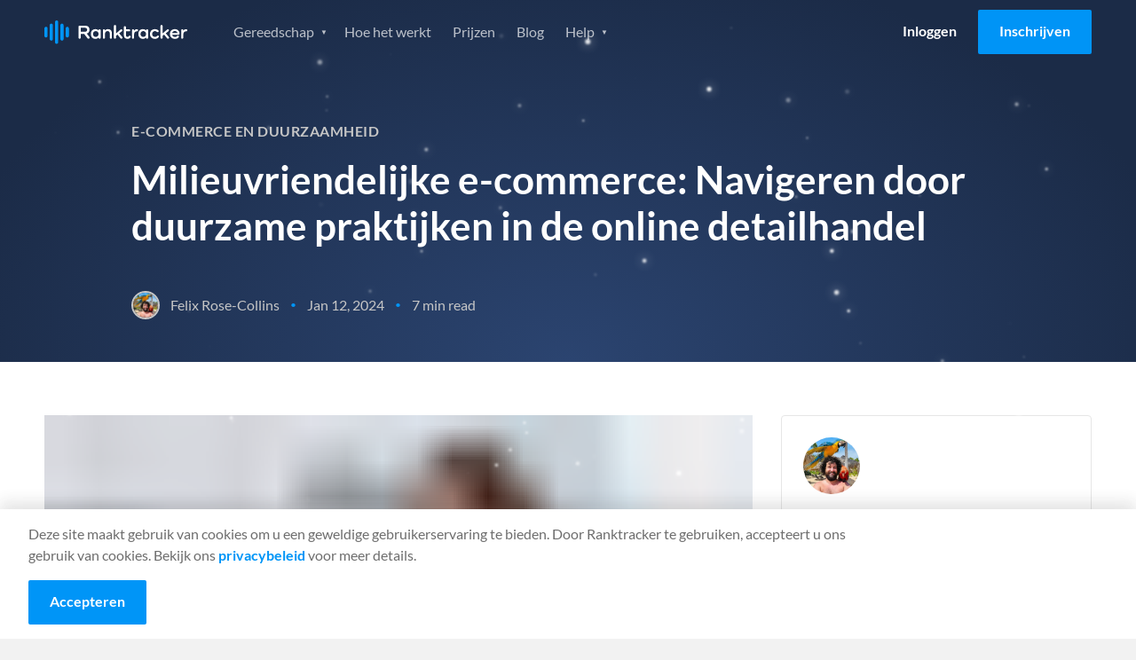

--- FILE ---
content_type: image/svg+xml
request_url: https://www.ranktracker.com/images/navi/serp-normal.svg
body_size: -196
content:
<svg height="32" viewBox="0 0 32 32" width="32" xmlns="http://www.w3.org/2000/svg"><g fill="none" fill-rule="evenodd"><g stroke="#6d6d6d"><rect height="3" rx="1.5" width="19" x="6.5" y="11.5"/><path d="m3.5 3.5h25v25h-25z"/><path d="m6.5 18.5h8v7h-8z"/></g><path d="m17 19h9v1h-9z" fill="#6d6d6d"/><path d="m17 21h9v1h-9z" fill="#6d6d6d"/><path d="m3.5 3.5h25v4h-25z" stroke="#6d6d6d"/><path d="m22 5h1v1h-1z" fill="#6d6d6d"/><path d="m25 5h1v1h-1z" fill="#6d6d6d"/></g></svg>

--- FILE ---
content_type: image/svg+xml
request_url: https://www.ranktracker.com/images/navi/kwfinder-normal.svg
body_size: 101
content:
<svg height="32" viewBox="0 0 32 32" width="32" xmlns="http://www.w3.org/2000/svg"><g fill="none" fill-rule="evenodd"><path d="m27.0421818 24.7512727-2.2545454 2.2538182-5.7876364-5.7876364 2.2909091-2.2174545z" stroke="#6d6d6d" stroke-linecap="round" stroke-linejoin="round"/><path d="m12.9996208 3.5c-5.2464388 0-9.4996208 4.25346634-9.4996208 9.5 0 5.2470242 4.25291422 9.5 9.4996208 9.5 5.2473536 0 9.5003792-4.2528644 9.5003792-9.5 0-5.24664506-4.2532934-9.5-9.5003792-9.5z" stroke="#6d6d6d"/><path d="m12.1555415 16.0141038c-.1737581.4226877-.7767355.4099644-.9325087-.0196768l-1.69309091-4.6697468c-.09412425-.2596059.04002515-.5463608.29963107-.6404851.25960594-.0941243.54636094.0400251.64048514.2996311l1.2522834 3.4539469 1.2013897-2.9225272c.169242-.4117018.7516253-.4136505.9236187-.0030905l1.1944903 2.85133 1.2595827-3.5314582c.0927688-.2600933.3788201-.3957367.6389135-.3029679s.3957367.3788201.3029679.6389135l-1.6930909 4.7468734c-.1534085.4301073-.7556655.4464035-.9321087.0252215l-1.227558-2.9302648z" fill="#6d6d6d" fill-rule="nonzero"/></g></svg>

--- FILE ---
content_type: image/svg+xml
request_url: https://www.ranktracker.com/images/logo/ranktracker-logo-white.svg
body_size: 3401
content:
<?xml version="1.0" encoding="UTF-8"?>
<svg width="161px" height="27px" viewBox="0 0 161 27" version="1.1" xmlns="http://www.w3.org/2000/svg" xmlns:xlink="http://www.w3.org/1999/xlink">
    <!-- Generator: Sketch 52.5 (67469) - http://www.bohemiancoding.com/sketch -->
    <title>ranktracker-logo-white</title>
    <desc>Created with Sketch.</desc>
    <g id="Page-1" stroke="none" stroke-width="1" fill="none" fill-rule="evenodd">
        <g id="ranktracker-logo-white" fill-rule="nonzero">
            <path d="M47.7568932,14.8469672 L50.6079499,18.4146302 C50.845538,18.7191868 50.9535324,19.0237434 50.9535324,19.3718081 C50.9535324,20.1549537 50.4567574,20.6552966 49.6575977,20.6552966 C49.2040204,20.6552966 48.8368389,20.4377562 48.556053,20.0679375 L44.797842,15.1732778 L41.018032,15.1732778 L41.018032,19.2630378 C41.018032,20.1331996 40.5428559,20.6552966 39.7436961,20.6552966 C38.9229373,20.6552966 38.4477612,20.1331996 38.4477612,19.2630378 L38.4477612,7.34182228 C38.4477612,6.47166053 38.9661352,5.94956346 39.8300917,5.94956346 L45.9425844,5.94956346 C49.1176248,5.94956346 50.823939,7.49410052 50.823939,10.4091423 C50.823939,12.7803331 49.7439933,14.281362 47.7568932,14.8034591 L47.7568932,14.8469672 Z M41.018032,12.8020871 L45.6833975,12.8020871 C47.3249149,12.8020871 48.1888714,11.9971875 48.1888714,10.5614206 C48.1888714,9.10389975 47.3249149,8.32075418 45.6833975,8.32075418 L41.018032,8.32075418 L41.018032,12.8020871 Z M62.2281656,9.9740615 C62.9841277,9.9740615 63.4377048,10.4744044 63.4377048,11.25755 L63.4377048,19.3718081 C63.4377048,20.1767077 62.9841277,20.6552966 62.2281656,20.6552966 C61.5154014,20.6552966 61.0618243,20.1767077 61.0618243,19.3718081 L61.0618243,19.2630378 L61.0186265,19.2630378 C60.2194667,20.2419699 58.9883285,20.7858209 57.4332067,20.7858209 C54.3877599,20.7858209 52.3790608,18.6104165 52.3790608,15.3255561 C52.3790608,12.0189415 54.3877599,9.84353724 57.4332067,9.84353724 C58.9883285,9.84353724 60.2194667,10.3873883 61.0186265,11.3663202 L61.0618243,11.3663202 L61.0618243,11.25755 C61.0618243,10.4744044 61.5154014,9.9740615 62.2281656,9.9740615 Z M57.9083828,18.5886625 C59.7658894,18.5886625 61.0618243,17.2399118 61.0618243,15.3255561 C61.0618243,13.3894462 59.7658894,12.0406956 57.9083828,12.0406956 C56.0724752,12.0406956 54.7981391,13.3676922 54.7981391,15.3255561 C54.7981391,17.2616659 56.0724752,18.5886625 57.9083828,18.5886625 Z M71.7316879,9.84353724 C74.5827445,9.84353724 76.1162675,11.5403525 76.1162675,14.6946888 L76.1162675,19.3718081 C76.1162675,20.1767077 75.6842891,20.6552966 74.9283272,20.6552966 C74.1939641,20.6552966 73.7403869,20.1767077 73.7403869,19.3718081 L73.7403869,14.9557373 C73.7403869,13.0631356 72.8332325,12.0406956 71.1269183,12.0406956 C69.3558073,12.0406956 68.2758616,13.280676 68.2758616,15.282048 L68.2758616,19.3718081 C68.2758616,20.1767077 67.8438834,20.6552966 67.0879213,20.6552966 C66.3535583,20.6552966 65.899981,20.1767077 65.899981,19.3718081 L65.899981,11.25755 C65.899981,10.4526503 66.3535583,9.9740615 67.0879213,9.9740615 C67.8438834,9.9740615 68.2758616,10.4526503 68.2758616,11.25755 L68.2758616,11.3228121 L68.3190595,11.3228121 C69.0534225,10.3873883 70.2197638,9.84353724 71.7316879,9.84353724 Z M84.259058,14.5859186 L87.5852909,18.4798923 C87.8228789,18.7626949 87.9956703,19.0454974 87.9956703,19.4588243 C87.9956703,20.1767077 87.5204942,20.6552966 86.80773,20.6552966 C86.3973506,20.6552966 86.0517679,20.4595103 85.792581,20.1331996 L82.4231504,16.0216854 L80.7384351,17.326928 L80.7384351,19.3718081 C80.7384351,20.1767077 80.3064567,20.6552966 79.5504948,20.6552966 C78.8161318,20.6552966 78.3625545,20.1767077 78.3625545,19.3718081 L78.3625545,6.44990643 C78.3625545,5.64500686 78.8161318,5.16641791 79.5504948,5.16641791 C80.3064567,5.16641791 80.7384351,5.64500686 80.7384351,6.44990643 L80.7384351,14.6511807 L85.792581,10.3873883 C86.1165647,10.1263397 86.3757517,9.9740615 86.7429332,9.9740615 C87.4340984,9.9740615 87.8876757,10.4526503 87.8876757,11.1487797 C87.8876757,11.5403525 87.7580822,11.8449091 87.4124996,12.1059577 L84.259058,14.5859186 Z M97.1752088,18.327614 C97.1752088,18.5669084 97.1104119,18.7844489 97.0240163,18.9584812 C96.4192467,20.1549537 95.1881086,20.7858209 93.5249923,20.7858209 C91.0411171,20.7858209 89.550792,19.2195298 89.550792,16.5872905 L89.550792,7.79865713 C89.550792,6.99375758 90.0043692,6.51516862 90.7387323,6.51516862 C91.4730955,6.51516862 91.9266726,6.99375758 91.9266726,7.79865713 L91.9266726,10.1045858 L95.5120924,10.1045858 C96.2464554,10.1045858 96.7000327,10.5179125 96.7000327,11.2140419 C96.7000327,11.8884172 96.2464554,12.3017441 95.5120924,12.3017441 L91.9266726,12.3017441 L91.9266726,16.6525527 C91.9266726,17.8925331 92.57464,18.5886625 93.6329869,18.5886625 C94.3241521,18.5886625 94.842526,18.2623518 95.1665097,17.7402549 C95.3608999,17.4356983 95.6632847,17.2181579 96.0736641,17.2181579 C96.7000327,17.2181579 97.1752088,17.6097306 97.1752088,18.327614 Z M104.346048,9.90879931 C105.058812,9.90879931 105.533989,10.3656343 105.533989,11.1052716 C105.533989,11.8449091 105.058812,12.3017441 104.346048,12.3017441 C102.272552,12.3017441 101.063013,13.4112003 101.063013,15.9564233 L101.063013,19.3718081 C101.063013,20.1767077 100.631035,20.6552966 99.8750731,20.6552966 C99.1407099,20.6552966 98.6871328,20.1767077 98.6871328,19.3718081 L98.6871328,11.25755 C98.6871328,10.4744044 99.1407099,9.9740615 99.8750731,9.9740615 C100.631035,9.9740615 101.063013,10.4744044 101.063013,11.25755 L101.063013,11.6491228 L101.106211,11.6491228 C101.754179,10.5179125 102.855723,9.90879931 104.346048,9.90879931 Z M115.750275,9.9740615 C116.506237,9.9740615 116.959814,10.4744044 116.959814,11.25755 L116.959814,19.3718081 C116.959814,20.1767077 116.506237,20.6552966 115.750275,20.6552966 C115.037511,20.6552966 114.583934,20.1767077 114.583934,19.3718081 L114.583934,19.2630378 L114.540736,19.2630378 C113.741576,20.2419699 112.510438,20.7858209 110.955316,20.7858209 C107.909869,20.7858209 105.90117,18.6104165 105.90117,15.3255561 C105.90117,12.0189415 107.909869,9.84353724 110.955316,9.84353724 C112.510438,9.84353724 113.741576,10.3873883 114.540736,11.3663202 L114.583934,11.3663202 L114.583934,11.25755 C114.583934,10.4744044 115.037511,9.9740615 115.750275,9.9740615 Z M111.430492,18.5886625 C113.287999,18.5886625 114.583934,17.2399118 114.583934,15.3255561 C114.583934,13.3894462 113.287999,12.0406956 111.430492,12.0406956 C109.594584,12.0406956 108.320248,13.3676922 108.320248,15.3255561 C108.320248,17.2616659 109.594584,18.5886625 111.430492,18.5886625 Z M129.055205,18.2188437 C129.055205,18.4798923 128.968811,18.7191868 128.817617,18.9149731 C127.845666,20.1114456 126.333743,20.7858209 124.562631,20.7858209 C121.257998,20.7858209 119.011711,18.5669084 119.011711,15.3255561 C119.011711,12.0624496 121.257998,9.84353724 124.562631,9.84353724 C126.117753,9.84353724 127.478486,10.3656343 128.515233,11.3880743 C128.731222,11.6056147 128.839217,11.8884172 128.839217,12.1929738 C128.839217,12.8673492 128.407238,13.3241841 127.737673,13.3241841 C127.456886,13.3241841 127.1761,13.2154138 126.960111,13.0196275 C126.312144,12.3887603 125.512984,12.0406956 124.562631,12.0406956 C122.705125,12.0406956 121.43079,13.3676922 121.43079,15.3255561 C121.43079,17.2616659 122.705125,18.5886625 124.562631,18.5886625 C125.59938,18.5886625 126.484935,18.2188437 127.024908,17.5227145 C127.240898,17.2616659 127.543282,17.0876336 127.910463,17.0876336 C128.601629,17.0876336 129.055205,17.5444685 129.055205,18.2188437 Z M136.744419,14.5859186 L140.070652,18.4798923 C140.30824,18.7626949 140.481032,19.0454974 140.481032,19.4588243 C140.481032,20.1767077 140.005856,20.6552966 139.293091,20.6552966 C138.882712,20.6552966 138.53713,20.4595103 138.277943,20.1331996 L134.908512,16.0216854 L133.223797,17.326928 L133.223797,19.3718081 C133.223797,20.1767077 132.791818,20.6552966 132.035856,20.6552966 C131.301493,20.6552966 130.847916,20.1767077 130.847916,19.3718081 L130.847916,6.44990643 C130.847916,5.64500686 131.301493,5.16641791 132.035856,5.16641791 C132.791818,5.16641791 133.223797,5.64500686 133.223797,6.44990643 L133.223797,14.6511807 L138.277943,10.3873883 C138.601926,10.1263397 138.861113,9.9740615 139.228294,9.9740615 C139.91946,9.9740615 140.373037,10.4526503 140.373037,11.1487797 C140.373037,11.5403525 140.243444,11.8449091 139.897861,12.1059577 L136.744419,14.5859186 Z M147.025503,11.9754334 C145.513578,11.9754334 144.304039,12.8673492 143.980056,14.2596079 L150.006152,14.2596079 C149.682169,12.8673492 148.537426,11.9754334 147.025503,11.9754334 Z M151.388483,18.9802353 C150.438131,20.1331996 148.947806,20.7858209 147.133497,20.7858209 C143.720868,20.7858209 141.474582,18.5669084 141.474582,15.3255561 C141.474582,12.0624496 143.720868,9.84353724 147.025503,9.84353724 C150.027751,9.84353724 152.317236,12.0189415 152.317236,14.6729348 L152.317236,14.781705 C152.317236,15.6301126 151.755665,16.1739638 150.913307,16.1739638 L143.980056,16.1739638 C144.260842,17.6967468 145.470381,18.6539246 147.133497,18.6539246 C148.256641,18.6539246 149.120597,18.1970898 149.638971,17.5879765 C149.898158,17.2834199 150.178944,17.1528957 150.524527,17.1528957 C151.215692,17.1528957 151.64767,17.5879765 151.64767,18.2623518 C151.64767,18.5234004 151.561274,18.7626949 151.388483,18.9802353 Z M159.81206,9.90879931 C160.524824,9.90879931 161,10.3656343 161,11.1052716 C161,11.8449091 160.524824,12.3017441 159.81206,12.3017441 C157.738564,12.3017441 156.529025,13.4112003 156.529025,15.9564233 L156.529025,19.3718081 C156.529025,20.1767077 156.097047,20.6552966 155.341084,20.6552966 C154.606721,20.6552966 154.153145,20.1767077 154.153145,19.3718081 L154.153145,11.25755 C154.153145,10.4744044 154.606721,9.9740615 155.341084,9.9740615 C156.097047,9.9740615 156.529025,10.4744044 156.529025,11.25755 L156.529025,11.6491228 L156.572222,11.6491228 C157.22019,10.5179125 158.321735,9.90879931 159.81206,9.90879931 Z" id="Shape" fill="#FFFFFF"></path>
            <path d="M13.8171642,0 C14.8125132,0 15.619403,0.806889804 15.619403,1.80223881 L15.619403,24.630597 C15.619403,25.625946 14.8125132,26.4328358 13.8171642,26.4328358 C12.8218152,26.4328358 12.0149254,25.625946 12.0149254,24.630597 L12.0149254,1.80223881 C12.0149254,0.806889804 12.8218152,0 13.8171642,0 Z M19.8246269,3.60447761 C20.8199758,3.60447761 21.6268657,4.41136742 21.6268657,5.40671642 L21.6268657,21.0261194 C21.6268657,22.0214684 20.8199758,22.8283582 19.8246269,22.8283582 C18.8292779,22.8283582 18.0223881,22.0214684 18.0223881,21.0261194 L18.0223881,5.40671642 C18.0223881,4.41136742 18.8292779,3.60447761 19.8246269,3.60447761 Z M25.8320896,7.20895522 C26.8274385,7.20895522 27.6343284,8.01584505 27.6343284,9.01119403 L27.6343284,17.4216418 C27.6343284,18.4169908 26.8274385,19.2238806 25.8320896,19.2238806 C24.8367406,19.2238806 24.0298507,18.4169908 24.0298507,17.4216418 L24.0298507,9.01119403 C24.0298507,8.01584505 24.8367406,7.20895522 25.8320896,7.20895522 Z M7.80970149,3.60447761 C8.80505049,3.60447761 9.6119403,4.41136742 9.6119403,5.40671642 L9.6119403,21.0261194 C9.6119403,22.0214684 8.80505049,22.8283582 7.80970149,22.8283582 C6.81435249,22.8283582 6.00746269,22.0214684 6.00746269,21.0261194 L6.00746269,5.40671642 C6.00746269,4.41136742 6.81435249,3.60447761 7.80970149,3.60447761 Z M1.80223881,7.20895522 C2.79758781,7.20895522 3.60447761,8.01584505 3.60447761,9.01119403 L3.60447761,17.4216418 C3.60447761,18.4169908 2.79758781,19.2238806 1.80223881,19.2238806 C0.806889804,19.2238806 0,18.4169908 0,17.4216418 L0,9.01119403 C0,8.01584505 0.806889804,7.20895522 1.80223881,7.20895522 Z" id="Shape" fill="#0095F7"></path>
        </g>
    </g>
</svg>

--- FILE ---
content_type: application/javascript
request_url: https://www.ranktracker.com/app-25f4a7135de1d33c3f11.js
body_size: 147460
content:
/*! For license information please see app-25f4a7135de1d33c3f11.js.LICENSE.txt */
(self.webpackChunkranktracker=self.webpackChunkranktracker||[]).push([[3524],{84300:function(e,t,r){"use strict";r.d(t,{A:function(){return oe}});var n=function(){function e(e){var t=this;this._insertTag=function(e){var r;r=0===t.tags.length?t.insertionPoint?t.insertionPoint.nextSibling:t.prepend?t.container.firstChild:t.before:t.tags[t.tags.length-1].nextSibling,t.container.insertBefore(e,r),t.tags.push(e)},this.isSpeedy=void 0===e.speedy||e.speedy,this.tags=[],this.ctr=0,this.nonce=e.nonce,this.key=e.key,this.container=e.container,this.prepend=e.prepend,this.insertionPoint=e.insertionPoint,this.before=null}var t=e.prototype;return t.hydrate=function(e){e.forEach(this._insertTag)},t.insert=function(e){this.ctr%(this.isSpeedy?65e3:1)==0&&this._insertTag(function(e){var t=document.createElement("style");return t.setAttribute("data-emotion",e.key),void 0!==e.nonce&&t.setAttribute("nonce",e.nonce),t.appendChild(document.createTextNode("")),t.setAttribute("data-s",""),t}(this));var t=this.tags[this.tags.length-1];if(this.isSpeedy){var r=function(e){if(e.sheet)return e.sheet;for(var t=0;t<document.styleSheets.length;t++)if(document.styleSheets[t].ownerNode===e)return document.styleSheets[t]}(t);try{r.insertRule(e,r.cssRules.length)}catch(n){0}}else t.appendChild(document.createTextNode(e));this.ctr++},t.flush=function(){this.tags.forEach((function(e){return e.parentNode&&e.parentNode.removeChild(e)})),this.tags=[],this.ctr=0},e}(),o=Math.abs,i=String.fromCharCode,a=Object.assign;function s(e){return e.trim()}function l(e,t,r){return e.replace(t,r)}function c(e,t){return e.indexOf(t)}function u(e,t){return 0|e.charCodeAt(t)}function d(e,t,r){return e.slice(t,r)}function p(e){return e.length}function f(e){return e.length}function h(e,t){return t.push(e),e}var g=1,m=1,v=0,b=0,y=0,x="";function w(e,t,r,n,o,i,a){return{value:e,root:t,parent:r,type:n,props:o,children:i,line:g,column:m,length:a,return:""}}function S(e,t){return a(w("",null,null,"",null,null,0),e,{length:-e.length},t)}function k(){return y=b>0?u(x,--b):0,m--,10===y&&(m=1,g--),y}function P(){return y=b<v?u(x,b++):0,m++,10===y&&(m=1,g++),y}function C(){return u(x,b)}function _(){return b}function E(e,t){return d(x,e,t)}function O(e){switch(e){case 0:case 9:case 10:case 13:case 32:return 5;case 33:case 43:case 44:case 47:case 62:case 64:case 126:case 59:case 123:case 125:return 4;case 58:return 3;case 34:case 39:case 40:case 91:return 2;case 41:case 93:return 1}return 0}function j(e){return g=m=1,v=p(x=e),b=0,[]}function R(e){return x="",e}function A(e){return s(E(b-1,L(91===e?e+2:40===e?e+1:e)))}function T(e){for(;(y=C())&&y<33;)P();return O(e)>2||O(y)>3?"":" "}function M(e,t){for(;--t&&P()&&!(y<48||y>102||y>57&&y<65||y>70&&y<97););return E(e,_()+(t<6&&32==C()&&32==P()))}function L(e){for(;P();)switch(y){case e:return b;case 34:case 39:34!==e&&39!==e&&L(y);break;case 40:41===e&&L(e);break;case 92:P()}return b}function D(e,t){for(;P()&&e+y!==57&&(e+y!==84||47!==C()););return"/*"+E(t,b-1)+"*"+i(47===e?e:P())}function z(e){for(;!O(C());)P();return E(e,b)}var B="-ms-",I="-moz-",N="-webkit-",$="comm",V="rule",F="decl",H="@keyframes";function W(e,t){for(var r="",n=f(e),o=0;o<n;o++)r+=t(e[o],o,e,t)||"";return r}function U(e,t,r,n){switch(e.type){case"@layer":if(e.children.length)break;case"@import":case F:return e.return=e.return||e.value;case $:return"";case H:return e.return=e.value+"{"+W(e.children,n)+"}";case V:e.value=e.props.join(",")}return p(r=W(e.children,n))?e.return=e.value+"{"+r+"}":""}function q(e){return R(Y("",null,null,null,[""],e=j(e),0,[0],e))}function Y(e,t,r,n,o,a,s,d,f){for(var g=0,m=0,v=s,b=0,y=0,x=0,w=1,S=1,E=1,O=0,j="",R=o,L=a,B=n,I=j;S;)switch(x=O,O=P()){case 40:if(108!=x&&58==u(I,v-1)){-1!=c(I+=l(A(O),"&","&\f"),"&\f")&&(E=-1);break}case 34:case 39:case 91:I+=A(O);break;case 9:case 10:case 13:case 32:I+=T(x);break;case 92:I+=M(_()-1,7);continue;case 47:switch(C()){case 42:case 47:h(J(D(P(),_()),t,r),f);break;default:I+="/"}break;case 123*w:d[g++]=p(I)*E;case 125*w:case 59:case 0:switch(O){case 0:case 125:S=0;case 59+m:-1==E&&(I=l(I,/\f/g,"")),y>0&&p(I)-v&&h(y>32?K(I+";",n,r,v-1):K(l(I," ","")+";",n,r,v-2),f);break;case 59:I+=";";default:if(h(B=G(I,t,r,g,m,o,d,j,R=[],L=[],v),a),123===O)if(0===m)Y(I,t,B,B,R,a,v,d,L);else switch(99===b&&110===u(I,3)?100:b){case 100:case 108:case 109:case 115:Y(e,B,B,n&&h(G(e,B,B,0,0,o,d,j,o,R=[],v),L),o,L,v,d,n?R:L);break;default:Y(I,B,B,B,[""],L,0,d,L)}}g=m=y=0,w=E=1,j=I="",v=s;break;case 58:v=1+p(I),y=x;default:if(w<1)if(123==O)--w;else if(125==O&&0==w++&&125==k())continue;switch(I+=i(O),O*w){case 38:E=m>0?1:(I+="\f",-1);break;case 44:d[g++]=(p(I)-1)*E,E=1;break;case 64:45===C()&&(I+=A(P())),b=C(),m=v=p(j=I+=z(_())),O++;break;case 45:45===x&&2==p(I)&&(w=0)}}return a}function G(e,t,r,n,i,a,c,u,p,h,g){for(var m=i-1,v=0===i?a:[""],b=f(v),y=0,x=0,S=0;y<n;++y)for(var k=0,P=d(e,m+1,m=o(x=c[y])),C=e;k<b;++k)(C=s(x>0?v[k]+" "+P:l(P,/&\f/g,v[k])))&&(p[S++]=C);return w(e,t,r,0===i?V:u,p,h,g)}function J(e,t,r){return w(e,t,r,$,i(y),d(e,2,-2),0)}function K(e,t,r,n){return w(e,t,r,F,d(e,0,n),d(e,n+1,-1),n)}var X=function(e,t,r){for(var n=0,o=0;n=o,o=C(),38===n&&12===o&&(t[r]=1),!O(o);)P();return E(e,b)},Z=function(e,t){return R(function(e,t){var r=-1,n=44;do{switch(O(n)){case 0:38===n&&12===C()&&(t[r]=1),e[r]+=X(b-1,t,r);break;case 2:e[r]+=A(n);break;case 4:if(44===n){e[++r]=58===C()?"&\f":"",t[r]=e[r].length;break}default:e[r]+=i(n)}}while(n=P());return e}(j(e),t))},Q=new WeakMap,ee=function(e){if("rule"===e.type&&e.parent&&!(e.length<1)){for(var t=e.value,r=e.parent,n=e.column===r.column&&e.line===r.line;"rule"!==r.type;)if(!(r=r.parent))return;if((1!==e.props.length||58===t.charCodeAt(0)||Q.get(r))&&!n){Q.set(e,!0);for(var o=[],i=Z(t,o),a=r.props,s=0,l=0;s<i.length;s++)for(var c=0;c<a.length;c++,l++)e.props[l]=o[s]?i[s].replace(/&\f/g,a[c]):a[c]+" "+i[s]}}},te=function(e){if("decl"===e.type){var t=e.value;108===t.charCodeAt(0)&&98===t.charCodeAt(2)&&(e.return="",e.value="")}};function re(e,t){switch(function(e,t){return 45^u(e,0)?(((t<<2^u(e,0))<<2^u(e,1))<<2^u(e,2))<<2^u(e,3):0}(e,t)){case 5103:return N+"print-"+e+e;case 5737:case 4201:case 3177:case 3433:case 1641:case 4457:case 2921:case 5572:case 6356:case 5844:case 3191:case 6645:case 3005:case 6391:case 5879:case 5623:case 6135:case 4599:case 4855:case 4215:case 6389:case 5109:case 5365:case 5621:case 3829:return N+e+e;case 5349:case 4246:case 4810:case 6968:case 2756:return N+e+I+e+B+e+e;case 6828:case 4268:return N+e+B+e+e;case 6165:return N+e+B+"flex-"+e+e;case 5187:return N+e+l(e,/(\w+).+(:[^]+)/,N+"box-$1$2"+B+"flex-$1$2")+e;case 5443:return N+e+B+"flex-item-"+l(e,/flex-|-self/,"")+e;case 4675:return N+e+B+"flex-line-pack"+l(e,/align-content|flex-|-self/,"")+e;case 5548:return N+e+B+l(e,"shrink","negative")+e;case 5292:return N+e+B+l(e,"basis","preferred-size")+e;case 6060:return N+"box-"+l(e,"-grow","")+N+e+B+l(e,"grow","positive")+e;case 4554:return N+l(e,/([^-])(transform)/g,"$1"+N+"$2")+e;case 6187:return l(l(l(e,/(zoom-|grab)/,N+"$1"),/(image-set)/,N+"$1"),e,"")+e;case 5495:case 3959:return l(e,/(image-set\([^]*)/,N+"$1$`$1");case 4968:return l(l(e,/(.+:)(flex-)?(.*)/,N+"box-pack:$3"+B+"flex-pack:$3"),/s.+-b[^;]+/,"justify")+N+e+e;case 4095:case 3583:case 4068:case 2532:return l(e,/(.+)-inline(.+)/,N+"$1$2")+e;case 8116:case 7059:case 5753:case 5535:case 5445:case 5701:case 4933:case 4677:case 5533:case 5789:case 5021:case 4765:if(p(e)-1-t>6)switch(u(e,t+1)){case 109:if(45!==u(e,t+4))break;case 102:return l(e,/(.+:)(.+)-([^]+)/,"$1"+N+"$2-$3$1"+I+(108==u(e,t+3)?"$3":"$2-$3"))+e;case 115:return~c(e,"stretch")?re(l(e,"stretch","fill-available"),t)+e:e}break;case 4949:if(115!==u(e,t+1))break;case 6444:switch(u(e,p(e)-3-(~c(e,"!important")&&10))){case 107:return l(e,":",":"+N)+e;case 101:return l(e,/(.+:)([^;!]+)(;|!.+)?/,"$1"+N+(45===u(e,14)?"inline-":"")+"box$3$1"+N+"$2$3$1"+B+"$2box$3")+e}break;case 5936:switch(u(e,t+11)){case 114:return N+e+B+l(e,/[svh]\w+-[tblr]{2}/,"tb")+e;case 108:return N+e+B+l(e,/[svh]\w+-[tblr]{2}/,"tb-rl")+e;case 45:return N+e+B+l(e,/[svh]\w+-[tblr]{2}/,"lr")+e}return N+e+B+e+e}return e}var ne=[function(e,t,r,n){if(e.length>-1&&!e.return)switch(e.type){case F:e.return=re(e.value,e.length);break;case H:return W([S(e,{value:l(e.value,"@","@"+N)})],n);case V:if(e.length)return function(e,t){return e.map(t).join("")}(e.props,(function(t){switch(function(e,t){return(e=t.exec(e))?e[0]:e}(t,/(::plac\w+|:read-\w+)/)){case":read-only":case":read-write":return W([S(e,{props:[l(t,/:(read-\w+)/,":-moz-$1")]})],n);case"::placeholder":return W([S(e,{props:[l(t,/:(plac\w+)/,":"+N+"input-$1")]}),S(e,{props:[l(t,/:(plac\w+)/,":-moz-$1")]}),S(e,{props:[l(t,/:(plac\w+)/,B+"input-$1")]})],n)}return""}))}}],oe=function(e){var t=e.key;if("css"===t){var r=document.querySelectorAll("style[data-emotion]:not([data-s])");Array.prototype.forEach.call(r,(function(e){-1!==e.getAttribute("data-emotion").indexOf(" ")&&(document.head.appendChild(e),e.setAttribute("data-s",""))}))}var o=e.stylisPlugins||ne;var i,a,s={},l=[];i=e.container||document.head,Array.prototype.forEach.call(document.querySelectorAll('style[data-emotion^="'+t+' "]'),(function(e){for(var t=e.getAttribute("data-emotion").split(" "),r=1;r<t.length;r++)s[t[r]]=!0;l.push(e)}));var c,u,d,p,h=[U,(p=function(e){c.insert(e)},function(e){e.root||(e=e.return)&&p(e)})],g=(u=[ee,te].concat(o,h),d=f(u),function(e,t,r,n){for(var o="",i=0;i<d;i++)o+=u[i](e,t,r,n)||"";return o});a=function(e,t,r,n){c=r,W(q(e?e+"{"+t.styles+"}":t.styles),g),n&&(m.inserted[t.name]=!0)};var m={key:t,sheet:new n({key:t,container:i,nonce:e.nonce,speedy:e.speedy,prepend:e.prepend,insertionPoint:e.insertionPoint}),nonce:e.nonce,inserted:s,registered:{},insert:a};return m.sheet.hydrate(l),m}},36289:function(e,t,r){"use strict";function n(e){var t=Object.create(null);return function(r){return void 0===t[r]&&(t[r]=e(r)),t[r]}}r.d(t,{A:function(){return n}})},62977:function(e,t,r){"use strict";r.d(t,{T:function(){return u},a:function(){return p},i:function(){return s},w:function(){return c}});var n=r(96540),o=r(84300),i=r(58168),a=function(e){var t=new WeakMap;return function(r){if(t.has(r))return t.get(r);var n=e(r);return t.set(r,n),n}},s=(r(13451),r(71287),!0),l=n.createContext("undefined"!=typeof HTMLElement?(0,o.A)({key:"css"}):null);l.Provider;var c=function(e){return(0,n.forwardRef)((function(t,r){var o=(0,n.useContext)(l);return e(t,o,r)}))};s||(c=function(e){return function(t){var r=(0,n.useContext)(l);return null===r?(r=(0,o.A)({key:"css"}),n.createElement(l.Provider,{value:r},e(t,r))):e(t,r)}});var u=n.createContext({});var d=a((function(e){return a((function(t){return function(e,t){return"function"==typeof t?t(e):(0,i.A)({},e,t)}(e,t)}))})),p=function(e){var t=n.useContext(u);return e.theme!==t&&(t=d(t)(e.theme)),n.createElement(u.Provider,{value:t},e.children)}},17437:function(e,t,r){"use strict";r.d(t,{i7:function(){return u},mL:function(){return l}});var n=r(62977),o=r(96540),i=r(30041),a=r(71287),s=r(13451),l=(r(84300),r(94634),r(4146),(0,n.w)((function(e,t){var r=e.styles,l=(0,s.J)([r],void 0,o.useContext(n.T));if(!n.i){for(var c,u=l.name,d=l.styles,p=l.next;void 0!==p;)u+=" "+p.name,d+=p.styles,p=p.next;var f=!0===t.compat,h=t.insert("",{name:u,styles:d},t.sheet,f);return f?null:o.createElement("style",((c={})["data-emotion"]=t.key+"-global "+u,c.dangerouslySetInnerHTML={__html:h},c.nonce=t.sheet.nonce,c))}var g=o.useRef();return(0,a.i)((function(){var e=t.key+"-global",r=new t.sheet.constructor({key:e,nonce:t.sheet.nonce,container:t.sheet.container,speedy:t.sheet.isSpeedy}),n=!1,o=document.querySelector('style[data-emotion="'+e+" "+l.name+'"]');return t.sheet.tags.length&&(r.before=t.sheet.tags[0]),null!==o&&(n=!0,o.setAttribute("data-emotion",e),r.hydrate([o])),g.current=[r,n],function(){r.flush()}}),[t]),(0,a.i)((function(){var e=g.current,r=e[0];if(e[1])e[1]=!1;else{if(void 0!==l.next&&(0,i.sk)(t,l.next,!0),r.tags.length){var n=r.tags[r.tags.length-1].nextElementSibling;r.before=n,r.flush()}t.insert("",l,r,!1)}}),[t,l.name]),null})));function c(){for(var e=arguments.length,t=new Array(e),r=0;r<e;r++)t[r]=arguments[r];return(0,s.J)(t)}var u=function(){var e=c.apply(void 0,arguments),t="animation-"+e.name;return{name:t,styles:"@keyframes "+t+"{"+e.styles+"}",anim:1,toString:function(){return"_EMO_"+this.name+"_"+this.styles+"_EMO_"}}}},13451:function(e,t,r){"use strict";r.d(t,{J:function(){return h}});var n={animationIterationCount:1,aspectRatio:1,borderImageOutset:1,borderImageSlice:1,borderImageWidth:1,boxFlex:1,boxFlexGroup:1,boxOrdinalGroup:1,columnCount:1,columns:1,flex:1,flexGrow:1,flexPositive:1,flexShrink:1,flexNegative:1,flexOrder:1,gridRow:1,gridRowEnd:1,gridRowSpan:1,gridRowStart:1,gridColumn:1,gridColumnEnd:1,gridColumnSpan:1,gridColumnStart:1,msGridRow:1,msGridRowSpan:1,msGridColumn:1,msGridColumnSpan:1,fontWeight:1,lineHeight:1,opacity:1,order:1,orphans:1,tabSize:1,widows:1,zIndex:1,zoom:1,WebkitLineClamp:1,fillOpacity:1,floodOpacity:1,stopOpacity:1,strokeDasharray:1,strokeDashoffset:1,strokeMiterlimit:1,strokeOpacity:1,strokeWidth:1},o=r(36289),i=/[A-Z]|^ms/g,a=/_EMO_([^_]+?)_([^]*?)_EMO_/g,s=function(e){return 45===e.charCodeAt(1)},l=function(e){return null!=e&&"boolean"!=typeof e},c=(0,o.A)((function(e){return s(e)?e:e.replace(i,"-$&").toLowerCase()})),u=function(e,t){switch(e){case"animation":case"animationName":if("string"==typeof t)return t.replace(a,(function(e,t,r){return p={name:t,styles:r,next:p},t}))}return 1===n[e]||s(e)||"number"!=typeof t||0===t?t:t+"px"};function d(e,t,r){if(null==r)return"";if(void 0!==r.__emotion_styles)return r;switch(typeof r){case"boolean":return"";case"object":if(1===r.anim)return p={name:r.name,styles:r.styles,next:p},r.name;if(void 0!==r.styles){var n=r.next;if(void 0!==n)for(;void 0!==n;)p={name:n.name,styles:n.styles,next:p},n=n.next;return r.styles+";"}return function(e,t,r){var n="";if(Array.isArray(r))for(var o=0;o<r.length;o++)n+=d(e,t,r[o])+";";else for(var i in r){var a=r[i];if("object"!=typeof a)null!=t&&void 0!==t[a]?n+=i+"{"+t[a]+"}":l(a)&&(n+=c(i)+":"+u(i,a)+";");else if(!Array.isArray(a)||"string"!=typeof a[0]||null!=t&&void 0!==t[a[0]]){var s=d(e,t,a);switch(i){case"animation":case"animationName":n+=c(i)+":"+s+";";break;default:n+=i+"{"+s+"}"}}else for(var p=0;p<a.length;p++)l(a[p])&&(n+=c(i)+":"+u(i,a[p])+";")}return n}(e,t,r);case"function":if(void 0!==e){var o=p,i=r(e);return p=o,d(e,t,i)}}if(null==t)return r;var a=t[r];return void 0!==a?a:r}var p,f=/label:\s*([^\s;\n{]+)\s*(;|$)/g;var h=function(e,t,r){if(1===e.length&&"object"==typeof e[0]&&null!==e[0]&&void 0!==e[0].styles)return e[0];var n=!0,o="";p=void 0;var i=e[0];null==i||void 0===i.raw?(n=!1,o+=d(r,t,i)):o+=i[0];for(var a=1;a<e.length;a++)o+=d(r,t,e[a]),n&&(o+=i[a]);f.lastIndex=0;for(var s,l="";null!==(s=f.exec(o));)l+="-"+s[1];var c=function(e){for(var t,r=0,n=0,o=e.length;o>=4;++n,o-=4)t=1540483477*(65535&(t=255&e.charCodeAt(n)|(255&e.charCodeAt(++n))<<8|(255&e.charCodeAt(++n))<<16|(255&e.charCodeAt(++n))<<24))+(59797*(t>>>16)<<16),r=1540483477*(65535&(t^=t>>>24))+(59797*(t>>>16)<<16)^1540483477*(65535&r)+(59797*(r>>>16)<<16);switch(o){case 3:r^=(255&e.charCodeAt(n+2))<<16;case 2:r^=(255&e.charCodeAt(n+1))<<8;case 1:r=1540483477*(65535&(r^=255&e.charCodeAt(n)))+(59797*(r>>>16)<<16)}return(((r=1540483477*(65535&(r^=r>>>13))+(59797*(r>>>16)<<16))^r>>>15)>>>0).toString(36)}(o)+l;return{name:c,styles:o,next:p}}},71287:function(e,t,r){"use strict";var n;r.d(t,{i:function(){return s},s:function(){return a}});var o=r(96540),i=!!(n||(n=r.t(o,2))).useInsertionEffect&&(n||(n=r.t(o,2))).useInsertionEffect,a=i||function(e){return e()},s=i||o.useLayoutEffect},30041:function(e,t,r){"use strict";r.d(t,{Rk:function(){return n},SF:function(){return o},sk:function(){return i}});function n(e,t,r){var n="";return r.split(" ").forEach((function(r){void 0!==e[r]?t.push(e[r]+";"):n+=r+" "})),n}var o=function(e,t,r){var n=e.key+"-"+t.name;!1===r&&void 0===e.registered[n]&&(e.registered[n]=t.styles)},i=function(e,t,r){o(e,t,r);var n=e.key+"-"+t.name;if(void 0===e.inserted[t.name]){var i=t;do{e.insert(t===i?"."+n:"",i,e.sheet,!0),i=i.next}while(void 0!==i)}}},10595:function(e,t){"use strict";function r(e,t,r){var n=e.length;return(r=null==r?0:r)<0?r=0:r>n&&(r=n),t="".concat(t),e.slice(r,r+t.length)==t}function n(){return"undefined"==typeof window?null:window.navigator.languages&&window.navigator.languages[0]||window.navigator.language||window.navigator.browserLanguage||window.navigator.userLanguage||window.navigator.systemLanguage||null}function o(e){return e.toLowerCase().replace(/-/,"_")}Object.defineProperty(t,"__esModule",{value:!0}),t.default=void 0;var i=function(e){if(!e)return n();var t=e.languages,i=e.fallback;if(!e.languages)return i;var a=o(n());if(!a)return i;var s=t.filter((function(e){return o(e)===a}));return s.length>0?s[0]||i:t.filter((function(e){return r(a,e)||r(e,a)}))[0]||i};t.default=i},96395:function(e,t){"use strict";t.T=void 0;const r=[".html",".json",".js",".map",".txt",".xml",".pdf"];t.T=(e,t="always")=>{if("/"===e)return e;const n=e.endsWith("/");return((e,t)=>{for(const r of e)if(t.endsWith(r))return!0;return!1})(r,e)?e:"always"===t?n?e:`${e}/`:"never"===t&&n?e.slice(0,-1):e}},97035:function(e,t,r){"use strict";t.RV=t.z_=void 0;var n=r(33215);t.z_=n.ScrollHandler;var o=r(73721);t.RV=o.useScrollRestoration},33215:function(e,t,r){"use strict";var n=r(24994);t.__esModule=!0,t.ScrollHandler=t.ScrollContext=void 0;var o=n(r(12475)),i=n(r(6221)),a=function(e,t){if(!t&&e&&e.__esModule)return e;if(null===e||"object"!=typeof e&&"function"!=typeof e)return{default:e};var r=c(t);if(r&&r.has(e))return r.get(e);var n={},o=Object.defineProperty&&Object.getOwnPropertyDescriptor;for(var i in e)if("default"!==i&&Object.prototype.hasOwnProperty.call(e,i)){var a=o?Object.getOwnPropertyDescriptor(e,i):null;a&&(a.get||a.set)?Object.defineProperty(n,i,a):n[i]=e[i]}n.default=e,r&&r.set(e,n);return n}(r(96540)),s=n(r(5556)),l=r(74351);function c(e){if("function"!=typeof WeakMap)return null;var t=new WeakMap,r=new WeakMap;return(c=function(e){return e?r:t})(e)}var u=a.createContext(new l.SessionStorage);t.ScrollContext=u,u.displayName="GatsbyScrollContext";var d=function(e){function t(){for(var t,r=arguments.length,n=new Array(r),i=0;i<r;i++)n[i]=arguments[i];return(t=e.call.apply(e,[this].concat(n))||this)._stateStorage=new l.SessionStorage,t._isTicking=!1,t._latestKnownScrollY=0,t.scrollListener=function(){t._latestKnownScrollY=window.scrollY,t._isTicking||(t._isTicking=!0,requestAnimationFrame(t._saveScroll.bind((0,o.default)(t))))},t.windowScroll=function(e,r){t.shouldUpdateScroll(r,t.props)&&window.scrollTo(0,e)},t.scrollToHash=function(e,r){var n=document.getElementById(e.substring(1));n&&t.shouldUpdateScroll(r,t.props)&&n.scrollIntoView()},t.shouldUpdateScroll=function(e,r){var n=t.props.shouldUpdateScroll;return!n||n.call((0,o.default)(t),e,r)},t}(0,i.default)(t,e);var r=t.prototype;return r._saveScroll=function(){var e=this.props.location.key||null;e&&this._stateStorage.save(this.props.location,e,this._latestKnownScrollY),this._isTicking=!1},r.componentDidMount=function(){var e;window.addEventListener("scroll",this.scrollListener);var t=this.props.location,r=t.key,n=t.hash;r&&(e=this._stateStorage.read(this.props.location,r)),n?this.scrollToHash(decodeURI(n),void 0):e&&this.windowScroll(e,void 0)},r.componentWillUnmount=function(){window.removeEventListener("scroll",this.scrollListener)},r.componentDidUpdate=function(e){var t,r=this.props.location,n=r.hash,o=r.key;o&&(t=this._stateStorage.read(this.props.location,o)),n?this.scrollToHash(decodeURI(n),e):this.windowScroll(t,e)},r.render=function(){return a.createElement(u.Provider,{value:this._stateStorage},this.props.children)},t}(a.Component);t.ScrollHandler=d,d.propTypes={shouldUpdateScroll:s.default.func,children:s.default.element.isRequired,location:s.default.object.isRequired}},74351:function(e,t){"use strict";t.__esModule=!0,t.SessionStorage=void 0;var r="___GATSBY_REACT_ROUTER_SCROLL",n=function(){function e(){}var t=e.prototype;return t.read=function(e,t){var n=this.getStateKey(e,t);try{var o=window.sessionStorage.getItem(n);return o?JSON.parse(o):0}catch(i){return window&&window[r]&&window[r][n]?window[r][n]:0}},t.save=function(e,t,n){var o=this.getStateKey(e,t),i=JSON.stringify(n);try{window.sessionStorage.setItem(o,i)}catch(a){window&&window[r]||(window[r]={}),window[r][o]=JSON.parse(i)}},t.getStateKey=function(e,t){var r="@@scroll|"+e.pathname;return null==t?r:r+"|"+t},e}();t.SessionStorage=n},73721:function(e,t,r){"use strict";t.__esModule=!0,t.useScrollRestoration=function(e){var t=(0,i.useLocation)(),r=(0,o.useContext)(n.ScrollContext),a=(0,o.useRef)(null);return(0,o.useLayoutEffect)((function(){if(a.current){var n=r.read(t,e);a.current.scrollTo(0,n||0)}}),[t.key]),{ref:a,onScroll:function(){a.current&&r.save(t,e,a.current.scrollTop)}}};var n=r(33215),o=r(96540),i=r(86462)},2311:function(e,t,r){"use strict";t.__esModule=!0,t.onInitialClientRender=void 0;r(75535),r(99300);t.onInitialClientRender=()=>{}},53309:function(e,t){"use strict";t.__esModule=!0,t.getForwards=function(e){return null==e?void 0:e.flatMap((e=>(null==e?void 0:e.forward)||[]))}},99300:function(e,t,r){"use strict";t.__esModule=!0,t.injectPartytownSnippet=function(e){if(!e.length)return;const t=document.querySelector("script[data-partytown]"),r=document.querySelector('iframe[src*="~partytown/partytown-sandbox-sw"]');t&&t.remove();r&&r.remove();const i=(0,o.getForwards)(e),a=document.createElement("script");a.dataset.partytown="",a.innerHTML=(0,n.partytownSnippet)({forward:i}),document.head.appendChild(a)};var n=r(14656),o=r(53309)},96877:function(e,t,r){t.components={"component---src-pages-404-jsx":()=>Promise.all([r.e(1869),r.e(4223),r.e(9415)]).then(r.bind(r,3729)),"component---src-pages-about-us-jsx":()=>Promise.all([r.e(1869),r.e(4223),r.e(3925),r.e(2574),r.e(5249)]).then(r.bind(r,90605)),"component---src-pages-affiliate-program-jsx":()=>Promise.all([r.e(1869),r.e(4223),r.e(7883),r.e(4953)]).then(r.bind(r,38587)),"component---src-pages-ai-article-writer-jsx":()=>Promise.all([r.e(1869),r.e(6148),r.e(4223),r.e(3925),r.e(7883),r.e(2574),r.e(8547),r.e(1982)]).then(r.bind(r,60192)),"component---src-pages-backlink-checker-jsx":()=>Promise.all([r.e(1869),r.e(6148),r.e(4223),r.e(3925),r.e(7883),r.e(2574),r.e(8547),r.e(7578)]).then(r.bind(r,45522)),"component---src-pages-backlink-monitor-jsx":()=>Promise.all([r.e(1869),r.e(6148),r.e(4223),r.e(3925),r.e(7883),r.e(2574),r.e(8547),r.e(6493)]).then(r.bind(r,37369)),"component---src-pages-compare-jsx":()=>Promise.all([r.e(1869),r.e(4223),r.e(7883),r.e(5633),r.e(718)]).then(r.bind(r,88191)),"component---src-pages-free-seo-tools-jsx":()=>Promise.all([r.e(1869),r.e(4223),r.e(7173)]).then(r.bind(r,32890)),"component---src-pages-guest-post-agreement-jsx":()=>Promise.all([r.e(1869),r.e(4223),r.e(3925),r.e(5705)]).then(r.bind(r,841)),"component---src-pages-how-it-works-jsx":()=>Promise.all([r.e(1869),r.e(4223),r.e(1508)]).then(r.bind(r,33048)),"component---src-pages-index-jsx":()=>Promise.all([r.e(1869),r.e(6148),r.e(4223),r.e(3925),r.e(7883),r.e(2574),r.e(8547),r.e(7827),r.e(8202),r.e(279)]).then(r.bind(r,7325)),"component---src-pages-keyword-finder-jsx":()=>Promise.all([r.e(1869),r.e(6148),r.e(4223),r.e(3925),r.e(7883),r.e(2574),r.e(8547),r.e(487)]).then(r.bind(r,73247)),"component---src-pages-pricing-jsx":()=>Promise.all([r.e(1869),r.e(4223),r.e(7883),r.e(2574),r.e(7827),r.e(9727),r.e(8202),r.e(6769)]).then(r.bind(r,66701)),"component---src-pages-privacy-policy-jsx":()=>Promise.all([r.e(1869),r.e(4223),r.e(3925),r.e(9430)]).then(r.bind(r,10394)),"component---src-pages-rank-tracker-jsx":()=>Promise.all([r.e(1869),r.e(6148),r.e(4223),r.e(3925),r.e(7883),r.e(2574),r.e(8547),r.e(5128)]).then(r.bind(r,90481)),"component---src-pages-reset-password-jsx":()=>Promise.all([r.e(1869),r.e(4223),r.e(4368)]).then(r.bind(r,7215)),"component---src-pages-roadmap-jsx":()=>Promise.all([r.e(1869),r.e(4223),r.e(3925),r.e(3147)]).then(r.bind(r,71097)),"component---src-pages-seo-glossary-jsx":()=>Promise.all([r.e(1869),r.e(4223),r.e(3405)]).then(r.bind(r,98036)),"component---src-pages-seo-guide-jsx":()=>Promise.all([r.e(1869),r.e(4223),r.e(659)]).then(r.bind(r,76757)),"component---src-pages-seo-tasks-jsx":()=>Promise.all([r.e(1869),r.e(4223),r.e(7883),r.e(2574),r.e(1705)]).then(r.bind(r,58167)),"component---src-pages-serp-checker-jsx":()=>Promise.all([r.e(1869),r.e(6148),r.e(4223),r.e(3925),r.e(7883),r.e(2574),r.e(8547),r.e(689)]).then(r.bind(r,7777)),"component---src-pages-serp-simulator-jsx":()=>Promise.all([r.e(1869),r.e(4223),r.e(3925),r.e(2574),r.e(3670)]).then(r.bind(r,43402)),"component---src-pages-terms-and-conditions-jsx":()=>Promise.all([r.e(1869),r.e(4223),r.e(3925),r.e(7817)]).then(r.bind(r,51901)),"component---src-pages-thank-you-jsx":()=>Promise.all([r.e(1869),r.e(4223),r.e(7883),r.e(7827),r.e(2613)]).then(r.bind(r,98047)),"component---src-pages-the-age-of-internet-jsx":()=>Promise.all([r.e(1869),r.e(4223),r.e(6260)]).then(r.bind(r,48498)),"component---src-pages-web-audit-jsx":()=>Promise.all([r.e(1869),r.e(4223),r.e(3925),r.e(7883),r.e(2574),r.e(3795)]).then(r.bind(r,3461)),"component---src-templates-blog-post-jsx":()=>Promise.all([r.e(1869),r.e(7602),r.e(4223),r.e(3925),r.e(5837)]).then(r.bind(r,87910)),"component---src-templates-blog-posts-list-jsx":()=>Promise.all([r.e(1869),r.e(4223),r.e(7883),r.e(2574),r.e(4241)]).then(r.bind(r,19569)),"component---src-templates-compare-post-jsx":()=>Promise.all([r.e(1869),r.e(4223),r.e(3925),r.e(7883),r.e(5633),r.e(1990)]).then(r.bind(r,50143)),"component---src-templates-guide-post-jsx":()=>Promise.all([r.e(1869),r.e(4223),r.e(3925),r.e(13)]).then(r.bind(r,57045)),"component---src-templates-high-volume-post-jsx":()=>Promise.all([r.e(1869),r.e(4223),r.e(3925),r.e(7883),r.e(5633),r.e(9727),r.e(7028)]).then(r.bind(r,71920)),"component---src-templates-seo-for-post-jsx":()=>Promise.all([r.e(1869),r.e(4223),r.e(3925),r.e(2978)]).then(r.bind(r,71622)),"component---src-templates-seo-glossary-post-jsx":()=>Promise.all([r.e(1869),r.e(4223),r.e(3925),r.e(621)]).then(r.bind(r,1215)),"component---src-templates-seo-tools-post-jsx":()=>Promise.all([r.e(1869),r.e(4223),r.e(3925),r.e(1166)]).then(r.bind(r,61586))}},79377:function(e,t,r){e.exports=[{plugin:r(27914),options:{plugins:[],name:"Rankracker",short_name:"Ranktracker",start_url:"/",background_color:"#0095f7",theme_color:"#0095f7",display:"minimal-ui",icon:"src/images/favicon.png",legacy:!0,theme_color_in_head:!0,cache_busting_mode:"query",crossOrigin:"anonymous",include_favicon:!0,cacheDigest:"ce97a4c81773c4cbaa17d7749f0a7d1d"}},{plugin:r(75616),options:{plugins:[],backgroundColor:"transparent",linkImagesToOriginal:!1,maxWidth:800,showCaptions:!1,markdownCaptions:!1,quality:50,withWebp:!1,withAvif:!1,loading:"lazy",decoding:"async",disableBgImageOnAlpha:!1,disableBgImage:!1}},{plugin:r(56774),options:{plugins:[],offsetY:0,className:"anchor"}},{plugin:r(82958),options:{plugins:[],languages:["en","bg","cs","da","de","el","es","et","fi","fr","hu","id","it","ja","ko","lt","lv","nb","nl","pl","pt-br","ro","sk","sl","sv","tr","uk","zh"],defaultLanguage:"en",fallbackLanguage:"en",siteUrl:"https://www.ranktracker.com",redirect:!1,i18nextOptions:{fallbackLng:"en",supportedLngs:["en","bg","cs","da","de","el","es","et","fi","fr","hu","id","it","ja","ko","lt","lv","nb","nl","pl","pt-br","ro","sk","sl","sv","tr","uk","zh"],ns:["index","accuoauth","side-by-side-promo","platform-comparison","register-error","register","rt-register","serp-api-links-block","white-label-saas-backlink-service","compare","traffic-link-insertions","domain-rating-link-insertions","link-insertions","adult-traffic-link-insertions","casino-traffic-link-insertions","drug-pharmacy-traffic-link-insertions","cbd-cannabis-traffic-link-insertions","sports-betting-traffic-link-insertions","forex-traffic-link-insertions","gambling-traffic-link-insertions","dating-traffic-link-insertions","casino-domain-rating-link-insertions","adult-domain-rating-link-insertions","drug-pharmacy-domain-rating-link-insertions","cbd-cannabis-domain-rating-link-insertions","sports-betting-domain-rating-link-insertions","forex-domain-rating-link-insertions","gambling-domain-rating-link-insertions","dating-domain-rating-link-insertions","casino-link-insertions","adult-link-insertions","drug-pharmacy-link-insertions","cbd-cannabis-link-insertions","sports-betting-link-insertions","forex-link-insertions","gambling-link-insertions","dating-link-insertions"],defaultNS:"index",cleanCode:!0,lowerCaseLng:!0,interpolation:{escapeValue:!1}}}},{plugin:r(3720),options:{plugins:[],resetCSS:!0}},{plugin:r(91993),options:{plugins:[]}},{plugin:r(2311),options:{plugins:[]}}]},60020:function(e,t,r){const n=r(79377),{getResourceURLsForPathname:o,loadPage:i,loadPageSync:a}=r(56814).Zf;t.N=(e,t={},r,s)=>{let l=n.map((r=>{if(!r.plugin[e])return;t.getResourceURLsForPathname=o,t.loadPage=i,t.loadPageSync=a;const n=r.plugin[e](t,r.options);return n&&s&&(t=s({args:t,result:n,plugin:r})),n}));return l=l.filter((e=>void 0!==e)),l.length>0?l:r?[r]:[]},t.v=(e,t,r)=>n.reduce(((r,n)=>n.plugin[e]?r.then((()=>n.plugin[e](t,n.options))):r),Promise.resolve())},50700:function(e,t){t.U=()=>""},79369:function(e,t,r){"use strict";r.d(t,{A:function(){return n}});var n=function(e){return e=e||Object.create(null),{on:function(t,r){(e[t]||(e[t]=[])).push(r)},off:function(t,r){e[t]&&e[t].splice(e[t].indexOf(r)>>>0,1)},emit:function(t,r){(e[t]||[]).slice().map((function(e){e(r)})),(e["*"]||[]).slice().map((function(e){e(t,r)}))}}}()},88990:function(e,t,r){"use strict";r.d(t,{Yl:function(){return p},Hh:function(){return h},UA:function(){return f},QX:function(){return d}});var n=r(86462),o=r(38797),i=e=>{if(void 0===e)return e;let[t,r=""]=e.split("?");return r&&(r="?"+r),"/"===t?"/"+r:"/"===t.charAt(t.length-1)?t.slice(0,-1)+r:t+r},a=r(16491);const s=new Map;let l=[];const c=e=>{let t=e;if(-1!==e.indexOf("?")){const[r,n]=e.split("?");t=`${r}?${encodeURIComponent(n)}`}const r=decodeURIComponent(t);return(0,o.A)(r,decodeURIComponent("")).split("#")[0]};function u(e){return e.startsWith("/")||e.startsWith("https://")||e.startsWith("http://")?e:new URL(e,window.location.href+(window.location.href.endsWith("/")?"":"/")).pathname}const d=e=>{l=e},p=e=>{const t=g(e),r=l.map((({path:e,matchPath:t})=>({path:t,originalPath:e}))),o=(0,n.pick)(r,t);return o?i(o.route.originalPath):null},f=e=>{const t=g(e),r=l.map((({path:e,matchPath:t})=>({path:t,originalPath:e}))),o=(0,n.pick)(r,t);return o?o.params:{}},h=e=>{const t=c(u(e));if(s.has(t))return s.get(t);const r=(0,a.X)(e);if(r)return h(r.toPath);let n=p(t);return n||(n=g(e)),s.set(t,n),n},g=e=>{let t=c(u(e));return"/index.html"===t&&(t="/"),t=i(t),t}},27692:function(e,t,r){"use strict";r.r(t),r.d(t,{Link:function(){return s.N_},PageRenderer:function(){return i()},Script:function(){return k.Script},ScriptStrategy:function(){return k.ScriptStrategy},Slice:function(){return x},StaticQuery:function(){return l.de},StaticQueryContext:function(){return l.G},collectedScriptsByPage:function(){return k.collectedScriptsByPage},graphql:function(){return C},navigate:function(){return s.oo},parsePath:function(){return s.Rr},prefetchPathname:function(){return P},scriptCache:function(){return k.scriptCache},scriptCallbackCache:function(){return k.scriptCallbackCache},useScrollRestoration:function(){return a.RV},useStaticQuery:function(){return l.GR},withAssetPrefix:function(){return s.Zf},withPrefix:function(){return s.Fe}});var n=r(56814),o=r(42549),i=r.n(o),a=r(97035),s=r(57078),l=r(7231),c=r(77387),u=r(53954),d=r(63662);function p(){try{var e=!Boolean.prototype.valueOf.call(Reflect.construct(Boolean,[],(function(){})))}catch(e){}return(p=function(){return!!e})()}function f(e){var t="function"==typeof Map?new Map:void 0;return f=function(e){if(null===e||!function(e){try{return-1!==Function.toString.call(e).indexOf("[native code]")}catch(t){return"function"==typeof e}}(e))return e;if("function"!=typeof e)throw new TypeError("Super expression must either be null or a function");if(void 0!==t){if(t.has(e))return t.get(e);t.set(e,r)}function r(){return function(e,t,r){if(p())return Reflect.construct.apply(null,arguments);var n=[null];n.push.apply(n,t);var o=new(e.bind.apply(e,n));return r&&(0,d.A)(o,r.prototype),o}(e,arguments,(0,u.A)(this).constructor)}return r.prototype=Object.create(e.prototype,{constructor:{value:r,enumerable:!1,writable:!0,configurable:!0}}),(0,d.A)(r,e)},f(e)}var h=r(96540),g=r(50700),m=r(2024);const v=({sliceId:e,children:t})=>{const r=[h.createElement("slice-start",{id:`${e}-1`}),h.createElement("slice-end",{id:`${e}-1`})];return t&&(r.push(t),r.push(h.createElement("slice-start",{id:`${e}-2`}),h.createElement("slice-end",{id:`${e}-2`}))),r},b=({sliceName:e,allowEmpty:t,children:r,...n})=>{const o=(0,h.useContext)(m.Jr),i=(0,h.useContext)(m.hr),a=o[e];if(!a){if(t)return null;throw new Error(`Slice "${a}" for "${e}" slot not found`)}const s=((e,t)=>Object.keys(t).length?`${e}-${(0,g.U)(t)}`:e)(a,n);let l=i[s];return l?r&&(l.hasChildren=!0):i[s]=l={props:n,sliceName:a,hasChildren:!!r},h.createElement(v,{sliceId:s},r)},y=({sliceName:e,allowEmpty:t,children:r,...n})=>{const o=(0,h.useContext)(m.Jr),i=(0,h.useContext)(m.dd),a=o[e],s=i.get(a);if(!s){if(t)return null;throw new Error(`Slice "${a}" for "${e}" slot not found`)}return h.createElement(s.component,Object.assign({sliceContext:s.sliceContext,data:s.data},n),r)};function x(e){{const t={...e,sliceName:e.alias};delete t.alias,delete t.__renderedByLocation;const r=(0,h.useContext)(m.j$),n=S(e);if(Object.keys(n).length)throw new w("browser"===r.renderEnvironment,t.sliceName,n,e.__renderedByLocation);if("server"===r.renderEnvironment)return h.createElement(b,t);if("browser"===r.renderEnvironment)return h.createElement(y,t);if("engines"===r.renderEnvironment||"dev-ssr"===r.renderEnvironment)return h.createElement(y,t);if("slices"===r.renderEnvironment){let t="";try{t=`\n\nSlice component "${r.sliceRoot.name}" (${r.sliceRoot.componentPath}) tried to render <Slice alias="${e.alias}"/>`}catch{}throw new Error(`Nested slices are not supported.${t}\n\nSee https://gatsbyjs.com/docs/reference/built-in-components/gatsby-slice#nested-slices`)}throw new Error(`Slice context "${r.renderEnvironment}" is not supported.`)}}let w=function(e){function t(r,n,o,i){var a;const s=Object.entries(o).map((([e,t])=>`not serializable "${t}" type passed to "${e}" prop`)).join(", "),l="SlicePropsError";let c="",u="";if(r){const e=h.__SECRET_INTERNALS_DO_NOT_USE_OR_YOU_WILL_BE_FIRED.ReactDebugCurrentFrame.getCurrentStack().trim().split("\n").slice(1);e[0]=e[0].trim(),c="\n"+e.join("\n"),u=`Slice "${n}" was passed props that are not serializable (${s}).`}else{u=`${l}: Slice "${n}" was passed props that are not serializable (${s}).`;c=`${u}\n${(new Error).stack.trim().split("\n").slice(2).join("\n")}`}return(a=e.call(this,u)||this).name=l,c?a.stack=c:Error.captureStackTrace(a,t),i&&(a.forcedLocation={...i,functionName:"Slice"}),a}return(0,c.A)(t,e),t}(f(Error));const S=(e,t={},r=[],n=null)=>{for(const[o,i]of Object.entries(e)){if(null==i||!n&&"children"===o)continue;const e=n?`${n}.${o}`:o;"function"==typeof i?t[e]=typeof i:"object"==typeof i&&r.indexOf(i)<=0&&(r.push(i),S(i,t,r,e))}return t};var k=r(75535);const P=n.Ay.enqueue;function C(){throw new Error("It appears like Gatsby is misconfigured. Gatsby related `graphql` calls are supposed to only be evaluated at compile time, and then compiled away. Unfortunately, something went wrong and the query was left in the compiled code.\n\nUnless your site has a complex or custom babel/Gatsby configuration this is likely a bug in Gatsby.")}},56814:function(e,t,r){"use strict";r.d(t,{Wi:function(){return d},N5:function(){return w},Ay:function(){return P},Rh:function(){return _},LE:function(){return C},Zf:function(){return k},iC:function(){return S}});var n=r(77387),o=r(60436),i=r(58163);const a=function(e){if("undefined"==typeof document)return!1;const t=document.createElement("link");try{if(t.relList&&"function"==typeof t.relList.supports)return t.relList.supports(e)}catch(r){return!1}return!1}("prefetch")?function(e,t){return new Promise(((r,n)=>{if("undefined"==typeof document)return void n();const o=document.createElement("link");o.setAttribute("rel","prefetch"),o.setAttribute("href",e),Object.keys(t).forEach((e=>{o.setAttribute(e,t[e])})),o.onload=r,o.onerror=n;(document.getElementsByTagName("head")[0]||document.getElementsByName("script")[0].parentNode).appendChild(o)}))}:function(e){return new Promise(((t,r)=>{const n=new XMLHttpRequest;n.open("GET",e,!0),n.onload=()=>{200===n.status?t():r()},n.send(null)}))},s={};var l=function(e,t){return new Promise((r=>{s[e]?r():a(e,t).then((()=>{r(),s[e]=!0})).catch((()=>{}))}))},c=r(79369),u=r(88990);const d={Error:"error",Success:"success"},p=e=>{const[t,r]=e.split("?");var n;return`/page-data/${"/"===t?"index":(n="/"===(n=t)[0]?n.slice(1):n).endsWith("/")?n.slice(0,-1):n}/page-data.json${r?`?${r}`:""}`},f=e=>e.startsWith("//");function h(e,t="GET"){return new Promise((r=>{const n=new XMLHttpRequest;n.open(t,e,!0),n.onreadystatechange=()=>{4==n.readyState&&r(n)},n.send(null)}))}const g=/bot|crawler|spider|crawling/i,m=(e,t=null,r)=>{var n;const o={componentChunkName:e.componentChunkName,path:e.path,webpackCompilationHash:e.webpackCompilationHash,matchPath:e.matchPath,staticQueryHashes:e.staticQueryHashes,getServerDataError:e.getServerDataError,slicesMap:null!==(n=e.slicesMap)&&void 0!==n?n:{}};return{component:t,head:r,json:e.result,page:o}};function v(e){return new Promise((t=>{try{const r=e.readRoot();t(r)}catch(r){if(!Object.hasOwnProperty.call(r,"_response")||!Object.hasOwnProperty.call(r,"_status"))throw r;setTimeout((()=>{v(e).then(t)}),200)}}))}let b=function(){function e(e,t){this.inFlightNetworkRequests=new Map,this.pageDb=new Map,this.inFlightDb=new Map,this.staticQueryDb={},this.pageDataDb=new Map,this.partialHydrationDb=new Map,this.slicesDataDb=new Map,this.sliceInflightDb=new Map,this.slicesDb=new Map,this.isPrefetchQueueRunning=!1,this.prefetchQueued=[],this.prefetchTriggered=new Set,this.prefetchCompleted=new Set,this.loadComponent=e,(0,u.QX)(t)}var t=e.prototype;return t.memoizedGet=function(e){let t=this.inFlightNetworkRequests.get(e);return t||(t=h(e,"GET"),this.inFlightNetworkRequests.set(e,t)),t.then((t=>(this.inFlightNetworkRequests.delete(e),t))).catch((t=>{throw this.inFlightNetworkRequests.delete(e),t}))},t.setApiRunner=function(e){this.apiRunner=e,this.prefetchDisabled=e("disableCorePrefetching").some((e=>e))},t.fetchPageDataJson=function(e){const{pagePath:t,retries:r=0}=e,n=p(t);return this.memoizedGet(n).then((n=>{const{status:o,responseText:i}=n;if(200===o)try{const r=JSON.parse(i);if(void 0===r.path)throw new Error("not a valid pageData response");const n=t.split("?")[1];return n&&!r.path.includes(n)&&(r.path+=`?${n}`),Object.assign(e,{status:d.Success,payload:r})}catch(a){}return 404===o||200===o?"/404.html"===t||"/500.html"===t?Object.assign(e,{status:d.Error}):this.fetchPageDataJson(Object.assign(e,{pagePath:"/404.html",notFound:!0})):500===o?this.fetchPageDataJson(Object.assign(e,{pagePath:"/500.html",internalServerError:!0})):r<3?this.fetchPageDataJson(Object.assign(e,{retries:r+1})):Object.assign(e,{status:d.Error})}))},t.fetchPartialHydrationJson=function(e){const{pagePath:t,retries:r=0}=e,n=p(t).replace(".json","-rsc.json");return this.memoizedGet(n).then((n=>{const{status:o,responseText:i}=n;if(200===o)try{return Object.assign(e,{status:d.Success,payload:i})}catch(a){}return 404===o||200===o?"/404.html"===t||"/500.html"===t?Object.assign(e,{status:d.Error}):this.fetchPartialHydrationJson(Object.assign(e,{pagePath:"/404.html",notFound:!0})):500===o?this.fetchPartialHydrationJson(Object.assign(e,{pagePath:"/500.html",internalServerError:!0})):r<3?this.fetchPartialHydrationJson(Object.assign(e,{retries:r+1})):Object.assign(e,{status:d.Error})}))},t.loadPageDataJson=function(e){const t=(0,u.Hh)(e);if(this.pageDataDb.has(t)){const e=this.pageDataDb.get(t);return Promise.resolve(e)}return this.fetchPageDataJson({pagePath:t}).then((e=>(this.pageDataDb.set(t,e),e)))},t.loadPartialHydrationJson=function(e){const t=(0,u.Hh)(e);if(this.partialHydrationDb.has(t)){const e=this.partialHydrationDb.get(t);return Promise.resolve(e)}return this.fetchPartialHydrationJson({pagePath:t}).then((e=>(this.partialHydrationDb.set(t,e),e)))},t.loadSliceDataJson=function(e){if(this.slicesDataDb.has(e)){const t=this.slicesDataDb.get(e);return Promise.resolve({sliceName:e,jsonPayload:t})}return h(`/slice-data/${e}.json`,"GET").then((t=>{const r=JSON.parse(t.responseText);return this.slicesDataDb.set(e,r),{sliceName:e,jsonPayload:r}}))},t.findMatchPath=function(e){return(0,u.Yl)(e)},t.loadPage=function(e){const t=(0,u.Hh)(e);if(this.pageDb.has(t)){const e=this.pageDb.get(t);return e.error?Promise.resolve({error:e.error,status:e.status}):Promise.resolve(e.payload)}if(this.inFlightDb.has(t))return this.inFlightDb.get(t);const r=[this.loadAppData(),this.loadPageDataJson(t)];const n=Promise.all(r).then((e=>{const[r,n,a]=e;if(n.status===d.Error||(null==a?void 0:a.status)===d.Error)return{status:d.Error};let s=n.payload;const{componentChunkName:l,staticQueryHashes:u=[],slicesMap:p={}}=s,f={},h=Array.from(new Set(Object.values(p))),g=e=>{if(this.slicesDb.has(e.name))return this.slicesDb.get(e.name);if(this.sliceInflightDb.has(e.name))return this.sliceInflightDb.get(e.name);const t=this.loadComponent(e.componentChunkName).then((t=>{return{component:(r=t,r&&r.default||r),sliceContext:e.result.sliceContext,data:e.result.data};var r}));return this.sliceInflightDb.set(e.name,t),t.then((t=>{this.slicesDb.set(e.name,t),this.sliceInflightDb.delete(e.name)})),t};return Promise.all(h.map((e=>this.loadSliceDataJson(e)))).then((e=>{const p=[],h=(0,o.A)(u);for(const{jsonPayload:t,sliceName:r}of Object.values(e)){p.push({name:r,...t});for(const e of t.staticQueryHashes)h.includes(e)||h.push(e)}const b=[Promise.all(p.map(g)),this.loadComponent(l,"head")];b.push(this.loadComponent(l));const y=Promise.all(b).then((e=>{const[t,o,l]=e;f.createdAt=new Date;for(const r of t)(!r||r instanceof Error)&&(f.status=d.Error,f.error=r);let c;if((!l||l instanceof Error)&&(f.status=d.Error,f.error=l),f.status!==d.Error){if(f.status=d.Success,!0!==n.notFound&&!0!==(null==a?void 0:a.notFound)||(f.notFound=!0),s=Object.assign(s,{webpackCompilationHash:r?r.webpackCompilationHash:""}),"string"==typeof(null==a?void 0:a.payload)){c=m(s,null,o),c.partialHydration=a.payload;const e=new ReadableStream({start(e){const t=new TextEncoder;e.enqueue(t.encode(a.payload))},pull(e){e.close()},cancel(){}});return v((0,i.createFromReadableStream)(e)).then((e=>(c.partialHydration=e,c)))}c=m(s,l,o)}return c})),x=Promise.all(h.map((e=>{if(this.staticQueryDb[e]){const t=this.staticQueryDb[e];return{staticQueryHash:e,jsonPayload:t}}return this.memoizedGet(`/page-data/sq/d/${e}.json`).then((t=>{const r=JSON.parse(t.responseText);return{staticQueryHash:e,jsonPayload:r}})).catch((()=>{throw new Error(`We couldn't load "/page-data/sq/d/${e}.json"`)}))}))).then((e=>{const t={};return e.forEach((({staticQueryHash:e,jsonPayload:r})=>{t[e]=r,this.staticQueryDb[e]=r})),t}));return Promise.all([y,x]).then((([e,r])=>{let n;return e&&(n={...e,staticQueryResults:r},f.payload=n,c.A.emit("onPostLoadPageResources",{page:n,pageResources:n})),this.pageDb.set(t,f),f.error?{error:f.error,status:f.status}:n})).catch((e=>({error:e,status:d.Error})))}))}));return n.then((()=>{this.inFlightDb.delete(t)})).catch((e=>{throw this.inFlightDb.delete(t),e})),this.inFlightDb.set(t,n),n},t.loadPageSync=function(e,t={}){const r=(0,u.Hh)(e);if(this.pageDb.has(r)){const e=this.pageDb.get(r);if(e.payload)return e.payload;if(null!=t&&t.withErrorDetails)return{error:e.error,status:e.status}}},t.shouldPrefetch=function(e){return!!(()=>{if("connection"in navigator&&void 0!==navigator.connection){if((navigator.connection.effectiveType||"").includes("2g"))return!1;if(navigator.connection.saveData)return!1}return!0})()&&((!navigator.userAgent||!g.test(navigator.userAgent))&&!this.pageDb.has(e))},t.prefetch=function(e){if(!this.shouldPrefetch(e))return{then:e=>e(!1),abort:()=>{}};if(this.prefetchTriggered.has(e))return{then:e=>e(!0),abort:()=>{}};const t={resolve:null,reject:null,promise:null};t.promise=new Promise(((e,r)=>{t.resolve=e,t.reject=r})),this.prefetchQueued.push([e,t]);const r=new AbortController;return r.signal.addEventListener("abort",(()=>{const t=this.prefetchQueued.findIndex((([t])=>t===e));-1!==t&&this.prefetchQueued.splice(t,1)})),this.isPrefetchQueueRunning||(this.isPrefetchQueueRunning=!0,setTimeout((()=>{this._processNextPrefetchBatch()}),3e3)),{then:(e,r)=>t.promise.then(e,r),abort:r.abort.bind(r)}},t._processNextPrefetchBatch=function(){(window.requestIdleCallback||(e=>setTimeout(e,0)))((()=>{const e=this.prefetchQueued.splice(0,4),t=Promise.all(e.map((([e,t])=>(this.prefetchTriggered.has(e)||(this.apiRunner("onPrefetchPathname",{pathname:e}),this.prefetchTriggered.add(e)),this.prefetchDisabled?t.resolve(!1):this.doPrefetch((0,u.Hh)(e)).then((()=>{this.prefetchCompleted.has(e)||(this.apiRunner("onPostPrefetchPathname",{pathname:e}),this.prefetchCompleted.add(e)),t.resolve(!0)}))))));this.prefetchQueued.length?t.then((()=>{setTimeout((()=>{this._processNextPrefetchBatch()}),3e3)})):this.isPrefetchQueueRunning=!1}))},t.doPrefetch=function(e){const t=p(e);return l(t,{crossOrigin:"anonymous",as:"fetch"}).then((()=>this.loadPageDataJson(e)))},t.hovering=function(e){this.loadPage(e)},t.getResourceURLsForPathname=function(e){const t=(0,u.Hh)(e),r=this.pageDataDb.get(t);if(r){const e=m(r.payload);return[].concat((0,o.A)(y(e.page.componentChunkName)),[p(t)])}return null},t.isPageNotFound=function(e){const t=(0,u.Hh)(e),r=this.pageDb.get(t);return!r||r.notFound},t.loadAppData=function(e=0){return this.memoizedGet("/page-data/app-data.json").then((t=>{const{status:r,responseText:n}=t;let o;if(200!==r&&e<3)return this.loadAppData(e+1);if(200===r)try{const e=JSON.parse(n);if(void 0===e.webpackCompilationHash)throw new Error("not a valid app-data response");o=e}catch(i){}return o}))},e}();const y=e=>(window.___chunkMapping[e]||[]).map((e=>""+e));let x,w=function(e){function t(t,r,n){var o;return o=e.call(this,((e,r="components")=>{if(!t[r="components"][e])throw new Error(`We couldn't find the correct component chunk with the name "${e}"`);return t[r][e]().catch((e=>e))}),r)||this,n&&o.pageDataDb.set((0,u.Hh)(n.path),{pagePath:n.path,payload:n,status:"success"}),o}(0,n.A)(t,e);var r=t.prototype;return r.doPrefetch=function(t){return e.prototype.doPrefetch.call(this,t).then((e=>{if(e.status!==d.Success)return Promise.resolve();const t=e.payload,r=t.componentChunkName,n=y(r);return Promise.all(n.map(l)).then((()=>t))}))},r.loadPageDataJson=function(t){return e.prototype.loadPageDataJson.call(this,t).then((e=>e.notFound?f(t)?e:h(t,"HEAD").then((t=>200===t.status?{status:d.Error}:e)):e))},r.loadPartialHydrationJson=function(t){return e.prototype.loadPartialHydrationJson.call(this,t).then((e=>e.notFound?f(t)?e:h(t,"HEAD").then((t=>200===t.status?{status:d.Error}:e)):e))},t}(b);const S=e=>{x=e},k={enqueue:e=>x.prefetch(e),getResourceURLsForPathname:e=>x.getResourceURLsForPathname(e),loadPage:e=>x.loadPage(e),loadPageSync:(e,t={})=>x.loadPageSync(e,t),prefetch:e=>x.prefetch(e),isPageNotFound:e=>x.isPageNotFound(e),hovering:e=>x.hovering(e),loadAppData:()=>x.loadAppData()};var P=k;function C(){return x?x.staticQueryDb:{}}function _(){return x?x.slicesDb:{}}},6017:function(e,t,r){"use strict";r.d(t,{A:function(){return P}});var n=r(96540),o=r(5556),i=r.n(o),a=r(60020),s=r(88990),l=r(60436),c=r(27692),u=r(86462),d=r(79732);function p({children:e,callback:t}){return(0,n.useEffect)((()=>{t()})),e}const f=["link","meta","style","title","base","noscript","script","html","body"];function h(e,t){if(e instanceof HTMLElement&&t instanceof HTMLElement){const r=t.getAttribute("nonce");if(r&&!e.getAttribute("nonce")){const n=t.cloneNode(!0);return n.setAttribute("nonce",""),n.nonce=r,r===e.nonce&&e.isEqualNode(n)}}return e.isEqualNode(t)}function g(e,t={html:{},body:{}}){const r=new Map,n=[];for(const c of e.childNodes){var o,i;const e=c.nodeName.toLowerCase(),u=null===(o=c.attributes)||void 0===o||null===(i=o.id)||void 0===i?void 0:i.value;if(b(c)){if(v(e))if("html"===e||"body"===e)for(const r of c.attributes){const n="style"===r.name;var a;if(t[e]={...t[e]},n||(t[e][r.name]=r.value),n)t[e].style=`${null!==(a=t[e])&&void 0!==a&&a.style?t[e].style:""}${r.value} `}else{let e=c.cloneNode(!0);if(e.setAttribute("data-gatsby-head",!0),"script"===e.nodeName.toLowerCase()&&(e=m(e)),u)if(r.has(u)){var s;const t=r.get(u);null===(s=n[t].parentNode)||void 0===s||s.removeChild(n[t]),n[t]=e}else n.push(e),r.set(u,n.length-1);else n.push(e)}c.childNodes.length&&n.push.apply(n,(0,l.A)(g(c,t).validHeadNodes))}}return{validHeadNodes:n,htmlAndBodyAttributes:t}}function m(e){const t=document.createElement("script");for(const r of e.attributes)t.setAttribute(r.name,r.value);return t.innerHTML=e.innerHTML,t}function v(e){return f.includes(e)}function b(e){return 1===e.nodeType}const y=document.createElement("div"),x={html:[],body:[]},w=()=>{var e;const{validHeadNodes:t,htmlAndBodyAttributes:r}=g(y);x.html=Object.keys(r.html),x.body=Object.keys(r.body),function(e){if(!e)return;const{html:t,body:r}=e,n=document.querySelector("html");n&&Object.entries(t).forEach((([e,t])=>{n.setAttribute(e,t)}));const o=document.querySelector("body");o&&Object.entries(r).forEach((([e,t])=>{o.setAttribute(e,t)}))}(r);const n=document.querySelectorAll("[data-gatsby-head]");var o;if(0===n.length)return void(o=document.head).append.apply(o,(0,l.A)(t));const i=[];!function({oldNodes:e,newNodes:t,onStale:r,onNew:n}){for(const o of e){const e=t.findIndex((e=>h(e,o)));-1===e?r(o):t.splice(e,1)}for(const o of t)n(o)}({oldNodes:n,newNodes:t,onStale:e=>e.parentNode.removeChild(e),onNew:e=>i.push(e)}),(e=document.head).append.apply(e,i)};function S({pageComponent:e,staticQueryResults:t,pageComponentProps:r}){(0,n.useEffect)((()=>{if(null!=e&&e.Head){!function(e){if("function"!=typeof e)throw new Error(`Expected "Head" export to be a function got "${typeof e}".`)}(e.Head);const{render:i}=(0,d.n)(),s=n.createElement(e.Head,{location:{pathname:(o=r).location.pathname},params:o.params,data:o.data||{},serverData:o.serverData,pageContext:o.pageContext}),l=(0,a.N)("wrapRootElement",{element:s},s,(({result:e})=>({element:e}))).pop();i(n.createElement(p,{callback:w},n.createElement(c.StaticQueryContext.Provider,{value:t},n.createElement(u.LocationProvider,null,l))),y)}var o;return()=>{!function(){const e=document.querySelectorAll("[data-gatsby-head]");for(const t of e)t.parentNode.removeChild(t)}(),function(e){if(!e)return;const{html:t,body:r}=e;if(t){const e=document.querySelector("html");t.forEach((t=>{e&&e.removeAttribute(t)}))}if(r){const e=document.querySelector("body");r.forEach((t=>{e&&e.removeAttribute(t)}))}}(x)}}))}function k(e){const t={...e,params:{...(0,s.UA)(e.location.pathname),...e.pageResources.json.pageContext.__params}};let r;var o;r=e.pageResources.partialHydration?e.pageResources.partialHydration:(0,n.createElement)((o=e.pageResources.component)&&o.default||o,{...t,key:e.path||e.pageResources.page.path});S({pageComponent:e.pageResources.head,staticQueryResults:e.pageResources.staticQueryResults,pageComponentProps:t});return(0,a.N)("wrapPageElement",{element:r,props:t},r,(({result:e})=>({element:e,props:t}))).pop()}k.propTypes={location:i().object.isRequired,pageResources:i().object.isRequired,data:i().object,pageContext:i().object.isRequired};var P=k},56498:function(e,t,r){"use strict";var n=r(77387),o=r(60020),i=r(96540),a=r(86462),s=r(97035),l=r(7231),c=r(2024),u=r(56814),d=r(16491),p=r(79369);const f={id:"gatsby-announcer",style:{position:"absolute",top:0,width:1,height:1,padding:0,overflow:"hidden",clip:"rect(0, 0, 0, 0)",whiteSpace:"nowrap",border:0},"aria-live":"assertive","aria-atomic":"true"};var h=r(57078);function g(e){const t=(0,d.X)(e),{hash:r,search:n}=window.location;return null!=t&&(window.___replace(t.toPath+n+r),!0)}let m="";window.addEventListener("unhandledrejection",(e=>{/loading chunk \d* failed./i.test(e.reason)&&m&&(window.location.pathname=m)}));const v=(e,t)=>{g(e.pathname)||(m=e.pathname,(0,o.N)("onPreRouteUpdate",{location:e,prevLocation:t}))},b=(e,t)=>{g(e.pathname)||(0,o.N)("onRouteUpdate",{location:e,prevLocation:t})},y=(e,t={})=>{if("number"==typeof e)return void a.globalHistory.navigate(e);const{pathname:r,search:n,hash:i}=(0,h.Rr)(e),s=(0,d.X)(r);if(s&&(e=s.toPath+n+i),window.___swUpdated)return void(window.location=r+n+i);const l=setTimeout((()=>{p.A.emit("onDelayedLoadPageResources",{pathname:r}),(0,o.N)("onRouteUpdateDelayed",{location:window.location})}),1e3);u.Ay.loadPage(r+n).then((o=>{if(!o||o.status===u.Wi.Error)return window.history.replaceState({},"",location.href),window.location=r,void clearTimeout(l);o&&o.page.webpackCompilationHash!==window.___webpackCompilationHash&&("serviceWorker"in navigator&&null!==navigator.serviceWorker.controller&&"activated"===navigator.serviceWorker.controller.state&&navigator.serviceWorker.controller.postMessage({gatsbyApi:"clearPathResources"}),window.location=r+n+i),(0,a.navigate)(e,t),clearTimeout(l)}))};function x(e,{location:t}){const{pathname:r,hash:n}=t,i=(0,o.N)("shouldUpdateScroll",{prevRouterProps:e,pathname:r,routerProps:{location:t},getSavedScrollPosition:e=>[0,this._stateStorage.read(e,e.key)]});if(i.length>0)return i[i.length-1];if(e){const{location:{pathname:t}}=e;if(t===r)return n?decodeURI(n.slice(1)):[0,0]}return!0}let w=function(e){function t(t){var r;return(r=e.call(this,t)||this).announcementRef=i.createRef(),r}(0,n.A)(t,e);var r=t.prototype;return r.componentDidUpdate=function(e,t){requestAnimationFrame((()=>{let e=`new page at ${this.props.location.pathname}`;document.title&&(e=document.title);const t=document.querySelectorAll("#gatsby-focus-wrapper h1");t&&t.length&&(e=t[0].textContent);const r=`Navigated to ${e}`;if(this.announcementRef.current){this.announcementRef.current.innerText!==r&&(this.announcementRef.current.innerText=r)}}))},r.render=function(){return i.createElement("div",Object.assign({},f,{ref:this.announcementRef}))},t}(i.Component);const S=(e,t)=>{var r,n;return e.href!==t.href||(null==e||null===(r=e.state)||void 0===r?void 0:r.key)!==(null==t||null===(n=t.state)||void 0===n?void 0:n.key)};let k=function(e){function t(t){var r;return r=e.call(this,t)||this,v(t.location,null),r}(0,n.A)(t,e);var r=t.prototype;return r.componentDidMount=function(){b(this.props.location,null)},r.shouldComponentUpdate=function(e){return!!S(this.props.location,e.location)&&(v(e.location,this.props.location),!0)},r.componentDidUpdate=function(e){S(e.location,this.props.location)&&b(this.props.location,e.location)},r.render=function(){return i.createElement(i.Fragment,null,this.props.children,i.createElement(w,{location:location}))},t}(i.Component);var P=r(6017),C=r(96877);function _(e,t){for(var r in e)if(!(r in t))return!0;for(var n in t)if(e[n]!==t[n])return!0;return!1}var E=function(e){function t(t){var r;r=e.call(this)||this;const{location:n,pageResources:o}=t;return r.state={location:{...n},pageResources:o||u.Ay.loadPageSync(n.pathname+n.search,{withErrorDetails:!0})},r}(0,n.A)(t,e),t.getDerivedStateFromProps=function({location:e},t){if(t.location.href!==e.href){return{pageResources:u.Ay.loadPageSync(e.pathname+e.search,{withErrorDetails:!0}),location:{...e}}}return{location:{...e}}};var r=t.prototype;return r.loadResources=function(e){u.Ay.loadPage(e).then((t=>{t&&t.status!==u.Wi.Error?this.setState({location:{...window.location},pageResources:t}):(window.history.replaceState({},"",location.href),window.location=e)}))},r.shouldComponentUpdate=function(e,t){return t.pageResources?this.state.pageResources!==t.pageResources||(this.state.pageResources.component!==t.pageResources.component||(this.state.pageResources.json!==t.pageResources.json||(!(this.state.location.key===t.location.key||!t.pageResources.page||!t.pageResources.page.matchPath&&!t.pageResources.page.path)||function(e,t,r){return _(e.props,t)||_(e.state,r)}(this,e,t)))):(this.loadResources(e.location.pathname+e.location.search),!1)},r.render=function(){return this.props.children(this.state)},t}(i.Component),O=r(38797),j=JSON.parse('[{"path":"/bg/404/","matchPath":"/bg/bg/*"},{"path":"/cs/404/","matchPath":"/cs/cs/*"},{"path":"/da/404/","matchPath":"/da/da/*"},{"path":"/de/404/","matchPath":"/de/de/*"},{"path":"/el/404/","matchPath":"/el/el/*"},{"path":"/es/404/","matchPath":"/es/es/*"},{"path":"/et/404/","matchPath":"/et/et/*"},{"path":"/fi/404/","matchPath":"/fi/fi/*"},{"path":"/fr/404/","matchPath":"/fr/fr/*"},{"path":"/hu/404/","matchPath":"/hu/hu/*"},{"path":"/id/404/","matchPath":"/id/id/*"},{"path":"/it/404/","matchPath":"/it/it/*"},{"path":"/ja/404/","matchPath":"/ja/ja/*"},{"path":"/ko/404/","matchPath":"/ko/ko/*"},{"path":"/lt/404/","matchPath":"/lt/lt/*"},{"path":"/lv/404/","matchPath":"/lv/lv/*"},{"path":"/nb/404/","matchPath":"/nb/nb/*"},{"path":"/nl/404/","matchPath":"/nl/nl/*"},{"path":"/pl/404/","matchPath":"/pl/pl/*"},{"path":"/pt-br/404/","matchPath":"/pt-br/pt-br/*"},{"path":"/ro/404/","matchPath":"/ro/ro/*"},{"path":"/sk/404/","matchPath":"/sk/sk/*"},{"path":"/sl/404/","matchPath":"/sl/sl/*"},{"path":"/sv/404/","matchPath":"/sv/sv/*"},{"path":"/tr/404/","matchPath":"/tr/tr/*"},{"path":"/uk/404/","matchPath":"/uk/uk/*"},{"path":"/zh/404/","matchPath":"/zh/zh/*"}]'),R=r(79732);const A=new u.N5(C,j,window.pageData);(0,u.iC)(A),A.setApiRunner(o.N);const{render:T,hydrate:M}=(0,R.n)();window.asyncRequires=C,window.___emitter=p.A,window.___loader=u.Zf,a.globalHistory.listen((e=>{e.location.action=e.action})),window.___push=e=>y(e,{replace:!1}),window.___replace=e=>y(e,{replace:!0}),window.___navigate=(e,t)=>y(e,t);const L="gatsby-reload-compilation-hash-match";(0,o.v)("onClientEntry").then((()=>{(0,o.N)("registerServiceWorker").filter(Boolean).length>0&&r(30626);const e=e=>i.createElement(a.BaseContext.Provider,{value:{baseuri:"/",basepath:"/"}},i.createElement(P.A,e)),t=i.createContext({}),d={renderEnvironment:"browser"};let p=function(e){function r(){return e.apply(this,arguments)||this}return(0,n.A)(r,e),r.prototype.render=function(){const{children:e}=this.props;return i.createElement(a.Location,null,(({location:r})=>i.createElement(E,{location:r},(({pageResources:r,location:n})=>{const o=(0,u.LE)(),a=(0,u.Rh)();return i.createElement(l.G.Provider,{value:o},i.createElement(c.j$.Provider,{value:d},i.createElement(c.dd.Provider,{value:a},i.createElement(c.Jr.Provider,{value:r.page.slicesMap},i.createElement(t.Provider,{value:{pageResources:r,location:n}},e)))))}))))},r}(i.Component),f=function(r){function o(){return r.apply(this,arguments)||this}return(0,n.A)(o,r),o.prototype.render=function(){return i.createElement(t.Consumer,null,(({pageResources:t,location:r})=>i.createElement(k,{location:r},i.createElement(s.z_,{location:r,shouldUpdateScroll:x},i.createElement(a.Router,{basepath:"",location:r,id:"gatsby-focus-wrapper"},i.createElement(e,Object.assign({path:"/404.html"===t.page.path||"/500.html"===t.page.path?(0,O.A)(r.pathname,""):encodeURI((t.page.matchPath||t.page.path).split("?")[0])},this.props,{location:r,pageResources:t},t.json)))))))},o}(i.Component);const{pagePath:h,location:g}=window;h&&""+h!==g.pathname+(h.includes("?")?g.search:"")&&!(A.findMatchPath((0,O.A)(g.pathname,""))||h.match(/^\/(404|500)(\/?|.html)$/)||h.match(/^\/offline-plugin-app-shell-fallback\/?$/))&&(0,a.navigate)(""+h+(h.includes("?")?"":g.search)+g.hash,{replace:!0});const m=()=>{try{return sessionStorage}catch{return null}};u.Zf.loadPage(g.pathname+g.search).then((e=>{var t;const r=m();if(null!=e&&null!==(t=e.page)&&void 0!==t&&t.webpackCompilationHash&&e.page.webpackCompilationHash!==window.___webpackCompilationHash&&("serviceWorker"in navigator&&null!==navigator.serviceWorker.controller&&"activated"===navigator.serviceWorker.controller.state&&navigator.serviceWorker.controller.postMessage({gatsbyApi:"clearPathResources"}),r)){if(!("1"===r.getItem(L)))return r.setItem(L,"1"),void window.location.reload(!0)}if(r&&r.removeItem(L),!e||e.status===u.Wi.Error){const t=`page resources for ${g.pathname} not found. Not rendering React`;if(e&&e.error)throw console.error(t),e.error;throw new Error(t)}const n=(0,o.N)("wrapRootElement",{element:i.createElement(f,null)},i.createElement(f,null),(({result:e})=>({element:e}))).pop(),a=function(){const e=i.useRef(!1);return i.useEffect((()=>{e.current||(e.current=!0,performance.mark&&performance.mark("onInitialClientRender"),(0,o.N)("onInitialClientRender"))}),[]),i.createElement(p,null,n)},s=document.getElementById("gatsby-focus-wrapper");let l=T;s&&s.children.length&&(l=M);const c=(0,o.N)("replaceHydrateFunction",void 0,l)[0];function d(){const e="undefined"!=typeof window?document.getElementById("___gatsby"):null;c(i.createElement(a,null),e)}const h=document;if("complete"===h.readyState||"loading"!==h.readyState&&!h.documentElement.doScroll)setTimeout((function(){d()}),0);else{const e=function(){h.removeEventListener("DOMContentLoaded",e,!1),window.removeEventListener("load",e,!1),d()};h.addEventListener("DOMContentLoaded",e,!1),window.addEventListener("load",e,!1)}}))}))},50963:function(e,t,r){"use strict";r.r(t);var n=r(96540),o=r(56814),i=r(6017);t.default=({location:e})=>{const t=o.Ay.loadPageSync(e.pathname);return t?n.createElement(i.A,{location:e,pageResources:t,...t.json}):null}},42549:function(e,t,r){var n;e.exports=(n=r(50963))&&n.default||n},79732:function(e,t,r){"use strict";r.d(t,{n:function(){return o}});const n=new WeakMap;function o(){const e=r(5338);return{render:(t,r)=>{let o=n.get(r);o||n.set(r,o=e.createRoot(r)),o.render(t)},hydrate:(t,r)=>e.hydrateRoot(r,t)}}},16491:function(e,t,r){"use strict";r.d(t,{X:function(){return a}});var n=JSON.parse('[{"fromPath":"/blog-post/","isPermanent":true,"ignoreCase":true,"redirectInBrowser":true,"toPath":"/blog/"},{"fromPath":"/guide","isPermanent":true,"ignoreCase":true,"redirectInBrowser":true,"toPath":"/seo-guide/"},{"fromPath":"/guide/","isPermanent":true,"ignoreCase":true,"redirectInBrowser":true,"toPath":"/seo-guide/"},{"fromPath":"/guide-post/","isPermanent":true,"ignoreCase":true,"redirectInBrowser":true,"toPath":"/seo-guide/"},{"fromPath":"/login/","isPermanent":true,"ignoreCase":true,"redirectInBrowser":true,"toPath":"https://app.ranktracker.com/"},{"fromPath":"/black-friday/","isPermanent":true,"ignoreCase":true,"redirectInBrowser":true,"toPath":"/pricing/"},{"fromPath":"/create-trial-account/","isPermanent":true,"ignoreCase":true,"redirectInBrowser":true,"toPath":"/pricing/"},{"fromPath":"/create-account/","isPermanent":true,"ignoreCase":true,"redirectInBrowser":true,"toPath":"/pricing/"},{"fromPath":"/thank-you/*","isPermanent":true,"ignoreCase":true,"redirectInBrowser":true,"toPath":"/thank-you/"}]');const o=new Map,i=new Map;function a(e){let t=o.get(e);return t||(t=i.get(e.toLowerCase())),t}n.forEach((e=>{e.ignoreCase?i.set(e.fromPath,e):o.set(e.fromPath,e)}))},30626:function(e,t,r){"use strict";r.r(t);var n=r(60020);"https:"!==window.location.protocol&&"localhost"!==window.location.hostname?console.error("Service workers can only be used over HTTPS, or on localhost for development"):"serviceWorker"in navigator&&navigator.serviceWorker.register("/sw.js").then((function(e){e.addEventListener("updatefound",(()=>{(0,n.N)("onServiceWorkerUpdateFound",{serviceWorker:e});const t=e.installing;console.log("installingWorker",t),t.addEventListener("statechange",(()=>{switch(t.state){case"installed":navigator.serviceWorker.controller?(window.___swUpdated=!0,(0,n.N)("onServiceWorkerUpdateReady",{serviceWorker:e}),window.___failedResources&&(console.log("resources failed, SW updated - reloading"),window.location.reload())):(console.log("Content is now available offline!"),(0,n.N)("onServiceWorkerInstalled",{serviceWorker:e}));break;case"redundant":console.error("The installing service worker became redundant."),(0,n.N)("onServiceWorkerRedundant",{serviceWorker:e});break;case"activated":(0,n.N)("onServiceWorkerActive",{serviceWorker:e})}}))}))})).catch((function(e){console.error("Error during service worker registration:",e)}))},2024:function(e,t,r){"use strict";r.d(t,{Jr:function(){return a},dd:function(){return o},hr:function(){return s},j$:function(){return i}});var n=r(96540);const o=n.createContext({}),i=n.createContext({}),a=n.createContext({}),s=n.createContext({})},7231:function(e,t,r){"use strict";r.d(t,{de:function(){return l},G:function(){return o},GR:function(){return c}});var n=r(96540);const o=(i="StaticQuery",a={},n.createServerContext?((e,t=null)=>(globalThis.__SERVER_CONTEXT||(globalThis.__SERVER_CONTEXT={}),globalThis.__SERVER_CONTEXT[e]||(globalThis.__SERVER_CONTEXT[e]=n.createServerContext(e,t)),globalThis.__SERVER_CONTEXT[e]))(i,a):n.createContext(a));var i,a;function s({staticQueryData:e,data:t,query:r,render:o}){const i=t?t.data:e[r]&&e[r].data;return n.createElement(n.Fragment,null,i&&o(i),!i&&n.createElement("div",null,"Loading (StaticQuery)"))}const l=e=>{const{data:t,query:r,render:i,children:a}=e;return n.createElement(o.Consumer,null,(e=>n.createElement(s,{data:t,query:r,render:i||a,staticQueryData:e})))},c=e=>{var t;n.useContext;const r=n.useContext(o);if(isNaN(Number(e)))throw new Error(`useStaticQuery was called with a string but expects to be called using \`graphql\`. Try this:\n\nimport { useStaticQuery, graphql } from 'gatsby';\n\nuseStaticQuery(graphql\`${e}\`);\n`);if(null!==(t=r[e])&&void 0!==t&&t.data)return r[e].data;throw new Error("The result of this StaticQuery could not be fetched.\n\nThis is likely a bug in Gatsby and if refreshing the page does not fix it, please open an issue in https://github.com/gatsbyjs/gatsby/issues")}},38797:function(e,t,r){"use strict";function n(e,t=""){return t?e===t?"/":e.startsWith(`${t}/`)?e.slice(t.length):e:e}r.d(t,{A:function(){return n}})},91993:function(e,t,r){"use strict";r.r(t),r.d(t,{wrapRootElement:function(){return sr}});var n=r(96540),o=r(19888),i=r(69242),a=r(40961);let s=function(e){e()};const l=()=>s,c=Symbol.for("react-redux-context"),u="undefined"!=typeof globalThis?globalThis:{};function d(){var e;if(!n.createContext)return{};const t=null!=(e=u[c])?e:u[c]=new Map;let r=t.get(n.createContext);return r||(r=n.createContext(null),t.set(n.createContext,r)),r}const p=d();let f=null;r(4146),r(54737);const h={notify(){},get:()=>[]};function g(e,t){let r,n=h,o=0,i=!1;function a(){u.onStateChange&&u.onStateChange()}function s(){o++,r||(r=t?t.addNestedSub(a):e.subscribe(a),n=function(){const e=l();let t=null,r=null;return{clear(){t=null,r=null},notify(){e((()=>{let e=t;for(;e;)e.callback(),e=e.next}))},get(){let e=[],r=t;for(;r;)e.push(r),r=r.next;return e},subscribe(e){let n=!0,o=r={callback:e,next:null,prev:r};return o.prev?o.prev.next=o:t=o,function(){n&&null!==t&&(n=!1,o.next?o.next.prev=o.prev:r=o.prev,o.prev?o.prev.next=o.next:t=o.next)}}}}())}function c(){o--,r&&0===o&&(r(),r=void 0,n.clear(),n=h)}const u={addNestedSub:function(e){s();const t=n.subscribe(e);let r=!1;return()=>{r||(r=!0,t(),c())}},notifyNestedSubs:function(){n.notify()},handleChangeWrapper:a,isSubscribed:function(){return i},trySubscribe:function(){i||(i=!0,s())},tryUnsubscribe:function(){i&&(i=!1,c())},getListeners:()=>n};return u}const m=!("undefined"==typeof window||void 0===window.document||void 0===window.document.createElement)?n.useLayoutEffect:n.useEffect;let v=null;var b=function({store:e,context:t,children:r,serverState:o,stabilityCheck:i="once",noopCheck:a="once"}){const s=n.useMemo((()=>{const t=g(e);return{store:e,subscription:t,getServerState:o?()=>o:void 0,stabilityCheck:i,noopCheck:a}}),[e,o,i,a]),l=n.useMemo((()=>e.getState()),[e]);m((()=>{const{subscription:t}=s;return t.onStateChange=t.notifyNestedSubs,t.trySubscribe(),l!==e.getState()&&t.notifyNestedSubs(),()=>{t.tryUnsubscribe(),t.onStateChange=void 0}}),[s,l]);const c=t||p;return n.createElement(c.Provider,{value:s},r)};var y,x;y=i.useSyncExternalStoreWithSelector,f=y,(e=>{v=e})(o.useSyncExternalStore),x=a.unstable_batchedUpdates,s=x;var w=r(68238),S=function(e){return"@@redux-saga/"+e},k=S("CANCEL_PROMISE"),P=S("CHANNEL_END"),C=S("IO"),_=S("MATCH"),E=S("MULTICAST"),O=S("SAGA_ACTION"),j=S("SELF_CANCELLATION"),R=S("TASK"),A=S("TASK_CANCEL"),T=S("TERMINATE"),M=S("LOCATION"),L=r(58168),D=r(98587),z=function(e){return null==e},B=function(e){return null!=e},I=function(e){return"function"==typeof e},N=function(e){return"string"==typeof e},$=Array.isArray,V=function(e){return e&&I(e.then)},F=function(e){return e&&I(e.next)&&I(e.throw)},H=function e(t){return t&&(N(t)||q(t)||I(t)||$(t)&&t.every(e))},W=function(e){return e&&I(e.take)&&I(e.close)},U=function(e){return I(e)&&e.hasOwnProperty("toString")},q=function(e){return Boolean(e)&&"function"==typeof Symbol&&e.constructor===Symbol&&e!==Symbol.prototype},Y=function(e){return W(e)&&e[E]};var G=function(e,t){var r;void 0===t&&(t=!0);var n=new Promise((function(n){r=setTimeout(n,Math.min(2147483647,e),t)}));return n[k]=function(){clearTimeout(r)},n},J=function(e){return function(){return e}}(!0),K=function(){};var X=function(e){return e};"function"==typeof Symbol&&Symbol.asyncIterator&&Symbol.asyncIterator;var Z=function(e,t){(0,L.A)(e,t),Object.getOwnPropertySymbols&&Object.getOwnPropertySymbols(t).forEach((function(r){e[r]=t[r]}))};function Q(e,t){var r=e.indexOf(t);r>=0&&e.splice(r,1)}var ee=function(e){throw e},te=function(e){return{value:e,done:!0}};function re(e,t,r){void 0===t&&(t=ee),void 0===r&&(r="iterator");var n={meta:{name:r},next:e,throw:t,return:te,isSagaIterator:!0};return"undefined"!=typeof Symbol&&(n[Symbol.iterator]=function(){return n}),n}function ne(e,t){var r=t.sagaStack;console.error(e),console.error(r)}var oe=function(e){return Array.apply(null,new Array(e))},ie=function(e){return function(t){return e(Object.defineProperty(t,O,{value:!0}))}},ae=function(e){return e===T},se=function(e){return e===A},le=function(e){return ae(e)||se(e)};function ce(e,t){var r=Object.keys(e),n=r.length;var o,i=0,a=$(e)?oe(n):{},s={};return r.forEach((function(e){var r=function(r,s){o||(s||le(r)?(t.cancel(),t(r,s)):(a[e]=r,++i===n&&(o=!0,t(a))))};r.cancel=K,s[e]=r})),t.cancel=function(){o||(o=!0,r.forEach((function(e){return s[e].cancel()})))},s}function ue(e){return{name:e.name||"anonymous",location:de(e)}}function de(e){return e[M]}function pe(){for(var e=arguments.length,t=new Array(e),r=0;r<e;r++)t[r]=arguments[r];return 0===t.length?function(e){return e}:1===t.length?t[0]:t.reduce((function(e,t){return function(){return e(t.apply(void 0,arguments))}}))}function fe(e,t){void 0===e&&(e=10);var r=new Array(e),n=0,o=0,i=0,a=function(t){r[o]=t,o=(o+1)%e,n++},s=function(){if(0!=n){var t=r[i];return r[i]=null,n--,i=(i+1)%e,t}},l=function(){for(var e=[];n;)e.push(s());return e};return{isEmpty:function(){return 0==n},put:function(s){var c;if(n<e)a(s);else switch(t){case 1:throw new Error("Channel's Buffer overflow!");case 3:r[o]=s,i=o=(o+1)%e;break;case 4:c=2*e,r=l(),n=r.length,o=r.length,i=0,r.length=c,e=c,a(s)}},take:s,flush:l}}var he=function(e){return fe(e,4)},ge="TAKE",me="PUT",ve="ALL",be="RACE",ye="CALL",xe="CPS",we="FORK",Se="JOIN",ke="CANCEL",Pe="SELECT",Ce="ACTION_CHANNEL",_e="CANCELLED",Ee="FLUSH",Oe="GET_CONTEXT",je="SET_CONTEXT",Re=function(e,t){var r;return(r={})[C]=!0,r.combinator=!1,r.type=e,r.payload=t,r},Ae=function(e){return Re(we,(0,L.A)({},e.payload,{detached:!0}))};function Te(e,t){return void 0===e&&(e="*"),H(e)?(B(t)&&console.warn("take(pattern) takes one argument but two were provided. Consider passing an array for listening to several action types"),Re(ge,{pattern:e})):Y(e)&&B(t)&&H(t)?Re(ge,{channel:e,pattern:t}):W(e)?(B(t)&&console.warn("take(channel) takes one argument but two were provided. Second argument is ignored."),Re(ge,{channel:e})):void 0}function Me(e,t){return z(t)&&(t=e,e=void 0),Re(me,{channel:e,action:t})}function Le(e){var t=Re(ve,e);return t.combinator=!0,t}function De(e,t){var r,n=null;return I(e)?r=e:($(e)?(n=e[0],r=e[1]):(n=e.context,r=e.fn),n&&N(r)&&I(n[r])&&(r=n[r])),{context:n,fn:r,args:t}}function ze(e){for(var t=arguments.length,r=new Array(t>1?t-1:0),n=1;n<t;n++)r[n-1]=arguments[n];return Re(ye,De(e,r))}function Be(e){for(var t=arguments.length,r=new Array(t>1?t-1:0),n=1;n<t;n++)r[n-1]=arguments[n];return Re(we,De(e,r))}function Ie(e){for(var t=arguments.length,r=new Array(t>1?t-1:0),n=1;n<t;n++)r[n-1]=arguments[n];return Ae(Be.apply(void 0,[e].concat(r)))}var Ne=ze.bind(null,G);function $e(){var e={};return e.promise=new Promise((function(t,r){e.resolve=t,e.reject=r})),e}var Ve=$e,Fe=[],He=0;function We(e){try{Ye(),e()}finally{Ge()}}function Ue(e){Fe.push(e),He||(Ye(),Je())}function qe(e){try{return Ye(),e()}finally{Je()}}function Ye(){He++}function Ge(){He--}function Je(){var e;for(Ge();!He&&void 0!==(e=Fe.shift());)We(e)}var Ke=function(e){return function(t){return e.some((function(e){return tt(e)(t)}))}},Xe=function(e){return function(t){return e(t)}},Ze=function(e){return function(t){return t.type===String(e)}},Qe=function(e){return function(t){return t.type===e}},et=function(){return J};function tt(e){var t="*"===e?et:N(e)?Ze:$(e)?Ke:U(e)?Ze:I(e)?Xe:q(e)?Qe:null;if(null===t)throw new Error("invalid pattern: "+e);return t(e)}var rt={type:P},nt=function(e){return e&&e.type===P};function ot(e){void 0===e&&(e=he());var t=!1,r=[];return{take:function(n){t&&e.isEmpty()?n(rt):e.isEmpty()?(r.push(n),n.cancel=function(){Q(r,n)}):n(e.take())},put:function(n){if(!t){if(0===r.length)return e.put(n);r.shift()(n)}},flush:function(r){t&&e.isEmpty()?r(rt):r(e.flush())},close:function(){if(!t){t=!0;var e=r;r=[];for(var n=0,o=e.length;n<o;n++){(0,e[n])(rt)}}}}}function it(){var e,t,r,n,o,i,a=(t=!1,n=r=[],o=function(){n===r&&(n=r.slice())},i=function(){t=!0;var e=r=n;n=[],e.forEach((function(e){e(rt)}))},(e={})[E]=!0,e.put=function(e){if(!t)if(nt(e))i();else for(var o=r=n,a=0,s=o.length;a<s;a++){var l=o[a];l[_](e)&&(l.cancel(),l(e))}},e.take=function(e,r){void 0===r&&(r=et),t?e(rt):(e[_]=r,o(),n.push(e),e.cancel=function(e){var t=!1;return function(){t||(t=!0,e())}}((function(){o(),Q(n,e)})))},e.close=i,e),s=a.put;return a.put=function(e){e[O]?s(e):Ue((function(){s(e)}))},a}var at=0,st=1,lt=2,ct=3;function ut(e,t){var r=e[k];I(r)&&(t.cancel=r),e.then(t,(function(e){t(e,!0)}))}var dt,pt=0,ft=function(){return++pt};function ht(e){e.isRunning()&&e.cancel()}var gt=((dt={})[ge]=function(e,t,r){var n=t.channel,o=void 0===n?e.channel:n,i=t.pattern,a=t.maybe,s=function(e){e instanceof Error?r(e,!0):!nt(e)||a?r(e):r(T)};try{o.take(s,B(i)?tt(i):null)}catch(l){return void r(l,!0)}r.cancel=s.cancel},dt[me]=function(e,t,r){var n=t.channel,o=t.action,i=t.resolve;Ue((function(){var t;try{t=(n?n.put:e.dispatch)(o)}catch(a){return void r(a,!0)}i&&V(t)?ut(t,r):r(t)}))},dt[ve]=function(e,t,r,n){var o=n.digestEffect,i=pt,a=Object.keys(t);if(0!==a.length){var s=ce(t,r);a.forEach((function(e){o(t[e],i,s[e],e)}))}else r($(t)?[]:{})},dt[be]=function(e,t,r,n){var o=n.digestEffect,i=pt,a=Object.keys(t),s=$(t)?oe(a.length):{},l={},c=!1;a.forEach((function(e){var t=function(t,n){c||(n||le(t)?(r.cancel(),r(t,n)):(r.cancel(),c=!0,s[e]=t,r(s)))};t.cancel=K,l[e]=t})),r.cancel=function(){c||(c=!0,a.forEach((function(e){return l[e].cancel()})))},a.forEach((function(e){c||o(t[e],i,l[e],e)}))},dt[ye]=function(e,t,r,n){var o=t.context,i=t.fn,a=t.args,s=n.task;try{var l=i.apply(o,a);if(V(l))return void ut(l,r);if(F(l))return void _t(e,l,s.context,pt,ue(i),!1,r);r(l)}catch(c){r(c,!0)}},dt[xe]=function(e,t,r){var n=t.context,o=t.fn,i=t.args;try{var a=function(e,t){z(e)?r(t):r(e,!0)};o.apply(n,i.concat(a)),a.cancel&&(r.cancel=a.cancel)}catch(s){r(s,!0)}},dt[we]=function(e,t,r,n){var o=t.context,i=t.fn,a=t.args,s=t.detached,l=n.task,c=function(e){var t=e.context,r=e.fn,n=e.args;try{var o=r.apply(t,n);if(F(o))return o;var i=!1;return re((function(e){return i?{value:e,done:!0}:(i=!0,{value:o,done:!V(o)})}))}catch(a){return re((function(){throw a}))}}({context:o,fn:i,args:a}),u=function(e,t){return e.isSagaIterator?{name:e.meta.name}:ue(t)}(c,i);qe((function(){var t=_t(e,c,l.context,pt,u,s,void 0);s?r(t):t.isRunning()?(l.queue.addTask(t),r(t)):t.isAborted()?l.queue.abort(t.error()):r(t)}))},dt[Se]=function(e,t,r,n){var o=n.task,i=function(e,t){if(e.isRunning()){var r={task:o,cb:t};t.cancel=function(){e.isRunning()&&Q(e.joiners,r)},e.joiners.push(r)}else e.isAborted()?t(e.error(),!0):t(e.result())};if($(t)){if(0===t.length)return void r([]);var a=ce(t,r);t.forEach((function(e,t){i(e,a[t])}))}else i(t,r)},dt[ke]=function(e,t,r,n){var o=n.task;t===j?ht(o):$(t)?t.forEach(ht):ht(t),r()},dt[Pe]=function(e,t,r){var n=t.selector,o=t.args;try{r(n.apply(void 0,[e.getState()].concat(o)))}catch(i){r(i,!0)}},dt[Ce]=function(e,t,r){var n=t.pattern,o=ot(t.buffer),i=tt(n),a=function t(r){nt(r)||e.channel.take(t,i),o.put(r)},s=o.close;o.close=function(){a.cancel(),s()},e.channel.take(a,i),r(o)},dt[_e]=function(e,t,r,n){r(n.task.isCancelled())},dt[Ee]=function(e,t,r){t.flush(r)},dt[Oe]=function(e,t,r,n){r(n.task.context[t])},dt[je]=function(e,t,r,n){var o=n.task;Z(o.context,t),r()},dt);function mt(e,t){return e+"?"+t}function vt(e){var t=e.name,r=e.location;return r?t+"  "+mt(r.fileName,r.lineNumber):t}function bt(e){var t,r,n,o=(t=function(e){return e.cancelledTasks},r=e,(n=[]).concat.apply(n,r.map(t)));return o.length?["Tasks cancelled due to error:"].concat(o).join("\n"):""}var yt=null,xt=[],wt=function(e){e.crashedEffect=yt,xt.push(e)},St=function(){yt=null,xt.length=0},kt=function(e){yt=e},Pt=function(){var e=xt[0],t=xt.slice(1),r=e.crashedEffect?function(e){var t=de(e);return t?t.code+"  "+mt(t.fileName,t.lineNumber):""}(e.crashedEffect):null;return["The above error occurred in task "+vt(e.meta)+(r?" \n when executing effect "+r:"")].concat(t.map((function(e){return"    created by "+vt(e.meta)})),[bt(xt)]).join("\n")};function Ct(e,t,r,n,o,i,a){var s;void 0===a&&(a=K);var l,c,u=at,d=null,p=[],f=Object.create(r),h=function(e,t,r){var n,o=[],i=!1;function a(e){t(),l(),r(e,!0)}function s(t){o.push(t),t.cont=function(s,l){i||(Q(o,t),t.cont=K,l?a(s):(t===e&&(n=s),o.length||(i=!0,r(n))))}}function l(){i||(i=!0,o.forEach((function(e){e.cont=K,e.cancel()})),o=[])}return s(e),{addTask:s,cancelAll:l,abort:a,getTasks:function(){return o}}}(t,(function(){p.push.apply(p,h.getTasks().map((function(e){return e.meta.name})))}),g);function g(t,r){if(r){if(u=lt,wt({meta:o,cancelledTasks:p}),m.isRoot){var n=Pt();St(),e.onError(t,{sagaStack:n})}c=t,d&&d.reject(t)}else t===A?u=st:u!==st&&(u=ct),l=t,d&&d.resolve(t);m.cont(t,r),m.joiners.forEach((function(e){e.cb(t,r)})),m.joiners=null}var m=((s={})[R]=!0,s.id=n,s.meta=o,s.isRoot=i,s.context=f,s.joiners=[],s.queue=h,s.cancel=function(){u===at&&(u=st,h.cancelAll(),g(A,!1))},s.cont=a,s.end=g,s.setContext=function(e){Z(f,e)},s.toPromise=function(){return d||(d=Ve(),u===lt?d.reject(c):u!==at&&d.resolve(l)),d.promise},s.isRunning=function(){return u===at},s.isCancelled=function(){return u===st||u===at&&t.status===st},s.isAborted=function(){return u===lt},s.result=function(){return l},s.error=function(){return c},s);return m}function _t(e,t,r,n,o,i,a){var s=e.finalizeRunEffect((function(t,r,n){if(V(t))ut(t,n);else if(F(t))_t(e,t,c.context,r,o,!1,n);else if(t&&t[C]){(0,gt[t.type])(e,t.payload,n,u)}else n(t)}));d.cancel=K;var l={meta:o,cancel:function(){l.status===at&&(l.status=st,d(A))},status:at},c=Ct(e,l,r,n,o,i,a),u={task:c,digestEffect:p};return a&&(a.cancel=c.cancel),d(),c;function d(e,r){try{var o;r?(o=t.throw(e),St()):se(e)?(l.status=st,d.cancel(),o=I(t.return)?t.return(A):{done:!0,value:A}):o=ae(e)?I(t.return)?t.return():{done:!0}:t.next(e),o.done?(l.status!==st&&(l.status=ct),l.cont(o.value)):p(o.value,n,d)}catch(i){if(l.status===st)throw i;l.status=lt,l.cont(i,!0)}}function p(t,r,n,o){void 0===o&&(o="");var i,a=ft();function l(r,o){i||(i=!0,n.cancel=K,e.sagaMonitor&&(o?e.sagaMonitor.effectRejected(a,r):e.sagaMonitor.effectResolved(a,r)),o&&kt(t),n(r,o))}e.sagaMonitor&&e.sagaMonitor.effectTriggered({effectId:a,parentEffectId:r,label:o,effect:t}),l.cancel=K,n.cancel=function(){i||(i=!0,l.cancel(),l.cancel=K,e.sagaMonitor&&e.sagaMonitor.effectCancelled(a))},s(t,a,l)}}function Et(e,t){var r=e.channel,n=void 0===r?it():r,o=e.dispatch,i=e.getState,a=e.context,s=void 0===a?{}:a,l=e.sagaMonitor,c=e.effectMiddlewares,u=e.onError,d=void 0===u?ne:u;for(var p=arguments.length,f=new Array(p>2?p-2:0),h=2;h<p;h++)f[h-2]=arguments[h];var g=t.apply(void 0,f);var m,v=ft();if(l&&(l.rootSagaStarted=l.rootSagaStarted||K,l.effectTriggered=l.effectTriggered||K,l.effectResolved=l.effectResolved||K,l.effectRejected=l.effectRejected||K,l.effectCancelled=l.effectCancelled||K,l.actionDispatched=l.actionDispatched||K,l.rootSagaStarted({effectId:v,saga:t,args:f})),c){var b=pe.apply(void 0,c);m=function(e){return function(t,r,n){return b((function(t){return e(t,r,n)}))(t)}}}else m=X;var y={channel:n,dispatch:ie(o),getState:i,sagaMonitor:l,onError:d,finalizeRunEffect:m};return qe((function(){var e=_t(y,g,s,v,ue(t),!0,void 0);return l&&l.effectResolved(v,e),e}))}var Ot=function(e){var t,r=void 0===e?{}:e,n=r.context,o=void 0===n?{}:n,i=r.channel,a=void 0===i?it():i,s=r.sagaMonitor,l=(0,D.A)(r,["context","channel","sagaMonitor"]);function c(e){var r=e.getState,n=e.dispatch;return t=Et.bind(null,(0,L.A)({},l,{context:o,channel:a,dispatch:n,getState:r,sagaMonitor:s})),function(e){return function(t){s&&s.actionDispatched&&s.actionDispatched(t);var r=e(t);return a.put(t),r}}}return c.run=function(){return t.apply(void 0,arguments)},c.setContext=function(e){Z(o,e)},c},jt=Ot;var Rt=function(e,t){function r(...r){const n={type:e};return t&&(n.payload=t.apply(void 0,r)),n}return r.type=e,r};const At="user",Tt=Rt(At+"/REGISTERING",((e,t,r,n,o)=>({email:e,password:t,firstName:r,lastName:n,dictionary:o}))),Mt=Rt(At+"/registerAccu",((e,t)=>({email:e,dictionary:t}))),Lt=Rt(At+"/registerAccuSuccess"),Dt=Rt(At+"/registerAccuReset"),zt=Rt(At+"/registerFailure",(e=>({errors:e}))),Bt=Rt(At+"/registerAccuFailure",(e=>({errors:e}))),It=Rt(At+"/authLogin",((e,t)=>({accessToken:e,provider:t}))),Nt=Rt(At+"/loginFailure",(e=>({errors:e}))),$t={errors:[],accuErrors:[],loading:!1,dataLoadedAt:null,dataHasBeenLoaded:!1,registerSuccess:!1,data:null,id:null};var Vt=(e=$t,{type:t,payload:r={}})=>{switch(t){case It.type:case Tt.type:case Mt.type:return{...e,loading:!0};case Lt.type:return{...e,registerSuccess:!0,loading:!1};case Dt.type:return{...e,registerSuccess:!1,loading:!1};case Nt.type:return{...e,errors:r.errors,loading:!1};case zt.type:return{...e,loading:!1,errors:r.errors};case Bt.type:return{...e,loading:!1,accuErrors:r.errors};default:return e}};var Ft=(0,w.combineReducers)({user:Vt}),Ht=function(e){return{done:!0,value:e}},Wt={};function Ut(e){return W(e)?"channel":U(e)?String(e):I(e)?e.name:String(e)}function qt(e,t,r){var n,o,i,a=t;function s(t,r){if(a===Wt)return Ht(t);if(r&&!o)throw a=Wt,r;n&&n(t);var s=r?e[o](r):e[a]();return a=s.nextState,i=s.effect,n=s.stateUpdater,o=s.errorState,a===Wt?Ht(t):i}return re(s,(function(e){return s(null,e)}),r)}function Yt(e,t){for(var r=arguments.length,n=new Array(r>2?r-2:0),o=2;o<r;o++)n[o-2]=arguments[o];var i,a,s={done:!1,value:Te(e)},l=function(e){return{done:!1,value:Be.apply(void 0,[t].concat(n,[e]))}},c=function(e){return{done:!1,value:(t=e,void 0===t&&(t=j),Re(ke,t))};var t},u=function(e){return i=e},d=function(e){return a=e};return qt({q1:function(){return{nextState:"q2",effect:s,stateUpdater:d}},q2:function(){return i?{nextState:"q3",effect:c(i)}:{nextState:"q1",effect:l(a),stateUpdater:u}},q3:function(){return{nextState:"q1",effect:l(a),stateUpdater:u}}},"q1","takeLatest("+Ut(e)+", "+t.name+")")}function Gt(e,t){for(var r=arguments.length,n=new Array(r>2?r-2:0),o=2;o<r;o++)n[o-2]=arguments[o];return Be.apply(void 0,[Yt,e,t].concat(n))}const Jt={authLogin:(e,t)=>Xt(Kt+"/oauth2",{auth:{accesstoken:e,provider:t}}),register:(e,t,r,n)=>Xt(Kt+"/sign-up",{user:{firstName:r,lastName:n,email:e,password:t}}),registerAccu:e=>Xt("https://app.accuranker.com/api/v3/trial/",{email:e,referer:"ranktracker"})},Kt="https://api.ranktracker.com/v1",Xt=(e,t)=>fetch(e,{method:"POST",mode:"cors",cache:"no-cache",credentials:"same-origin",headers:{"Content-Type":"application/json"},referrerPolicy:"no-referrer",body:JSON.stringify(t)}).then((e=>e.json()));var Zt={Auth:Jt},Qt=r(85893);function er(e){const t=e.data.attributes.jwt;r.g.window.location.href=`https://app.ranktracker.com/token-login/${t}`}function*tr({payload:e}){const{email:t,password:r,firstName:n,lastName:o,dictionary:i}=e;try{er(yield ze(Zt.Auth.register,t,r,n,o))}catch(l){var a,s;console.dir(l);const e=null===(a=l.response)||void 0===a||null===(s=a.body)||void 0===s?void 0:s.errors;e?(e.forEach((e=>(0,Qt.Ax)(function(e){const t={first_name:"First name",last_name:"Last name",email:"Email"};let r=e;return Object.keys(t).forEach((e=>{r=r.replace(e,t[e])})),r}(e.detail)))),yield Me(zt(e))):((0,Qt.Ax)(i.default),yield Me(zt([])))}}function*rr({payload:e}){const{email:t,dictionary:r}=e;try{const e=yield ze(Zt.Auth.registerAccu,t);if("CREATED_USER"===e.messages)yield Me(Lt()),yield Ne(5e3),yield Me(Dt());else(0,Qt.Ax)(n.createElement("div",{dangerouslySetInnerHTML:{__html:r[e.messages]||r.default}})),yield Me(Bt([e.messages]))}catch(a){var o,i;console.dir(a);const e=null===(o=a.response)||void 0===o||null===(i=o.body)||void 0===i?void 0:i.messages;e&&((0,Qt.Ax)(n.createElement("div",{dangerouslySetInnerHTML:{__html:r[e]||r.default}})),yield Me(Bt([e])))}}function*nr({payload:{accessToken:e,provider:t}}){try{const r=yield ze(Zt.Auth.authLogin,e,t);yield er(r)}catch(o){var r,n;const e=(null===(r=o.response)||void 0===r||null===(n=r.body)||void 0===n?void 0:n.errors)||[{status:404,detail:"Something went wrong. Try again later."}];yield Me(Nt(e))}}function*or(){yield Le([Gt(Tt.type,tr),Gt(Mt.type,rr),Gt(It.type,nr)])}const ir=jt(),ar=(0,w.createStore)(Ft,(0,w.compose)((0,w.applyMiddleware)(ir)));ir.run((function*(){yield Le([Ie(or)])}));const sr=({element:e})=>n.createElement(b,{store:ar},e)},3720:function(e,t,r){"use strict";r.r(t),r.d(t,{wrapRootElement:function(){return ke}});var n=r(96540),o=r(17437),i=r(74848),a=String.raw,s=a`
  :root,
  :host {
    --chakra-vh: 100vh;
  }

  @supports (height: -webkit-fill-available) {
    :root,
    :host {
      --chakra-vh: -webkit-fill-available;
    }
  }

  @supports (height: -moz-fill-available) {
    :root,
    :host {
      --chakra-vh: -moz-fill-available;
    }
  }

  @supports (height: 100dvh) {
    :root,
    :host {
      --chakra-vh: 100dvh;
    }
  }
`,l=()=>(0,i.jsx)(o.mL,{styles:s}),c=({scope:e=""})=>(0,i.jsx)(o.mL,{styles:a`
      html {
        line-height: 1.5;
        -webkit-text-size-adjust: 100%;
        font-family: system-ui, sans-serif;
        -webkit-font-smoothing: antialiased;
        text-rendering: optimizeLegibility;
        -moz-osx-font-smoothing: grayscale;
        touch-action: manipulation;
      }

      body {
        position: relative;
        min-height: 100%;
        margin: 0;
        font-feature-settings: "kern";
      }

      ${e} :where(*, *::before, *::after) {
        border-width: 0;
        border-style: solid;
        box-sizing: border-box;
        word-wrap: break-word;
      }

      main {
        display: block;
      }

      ${e} hr {
        border-top-width: 1px;
        box-sizing: content-box;
        height: 0;
        overflow: visible;
      }

      ${e} :where(pre, code, kbd,samp) {
        font-family: SFMono-Regular, Menlo, Monaco, Consolas, monospace;
        font-size: 1em;
      }

      ${e} a {
        background-color: transparent;
        color: inherit;
        text-decoration: inherit;
      }

      ${e} abbr[title] {
        border-bottom: none;
        text-decoration: underline;
        -webkit-text-decoration: underline dotted;
        text-decoration: underline dotted;
      }

      ${e} :where(b, strong) {
        font-weight: bold;
      }

      ${e} small {
        font-size: 80%;
      }

      ${e} :where(sub,sup) {
        font-size: 75%;
        line-height: 0;
        position: relative;
        vertical-align: baseline;
      }

      ${e} sub {
        bottom: -0.25em;
      }

      ${e} sup {
        top: -0.5em;
      }

      ${e} img {
        border-style: none;
      }

      ${e} :where(button, input, optgroup, select, textarea) {
        font-family: inherit;
        font-size: 100%;
        line-height: 1.15;
        margin: 0;
      }

      ${e} :where(button, input) {
        overflow: visible;
      }

      ${e} :where(button, select) {
        text-transform: none;
      }

      ${e} :where(
          button::-moz-focus-inner,
          [type="button"]::-moz-focus-inner,
          [type="reset"]::-moz-focus-inner,
          [type="submit"]::-moz-focus-inner
        ) {
        border-style: none;
        padding: 0;
      }

      ${e} fieldset {
        padding: 0.35em 0.75em 0.625em;
      }

      ${e} legend {
        box-sizing: border-box;
        color: inherit;
        display: table;
        max-width: 100%;
        padding: 0;
        white-space: normal;
      }

      ${e} progress {
        vertical-align: baseline;
      }

      ${e} textarea {
        overflow: auto;
      }

      ${e} :where([type="checkbox"], [type="radio"]) {
        box-sizing: border-box;
        padding: 0;
      }

      ${e} input[type="number"]::-webkit-inner-spin-button,
      ${e} input[type="number"]::-webkit-outer-spin-button {
        -webkit-appearance: none !important;
      }

      ${e} input[type="number"] {
        -moz-appearance: textfield;
      }

      ${e} input[type="search"] {
        -webkit-appearance: textfield;
        outline-offset: -2px;
      }

      ${e} input[type="search"]::-webkit-search-decoration {
        -webkit-appearance: none !important;
      }

      ${e} ::-webkit-file-upload-button {
        -webkit-appearance: button;
        font: inherit;
      }

      ${e} details {
        display: block;
      }

      ${e} summary {
        display: list-item;
      }

      template {
        display: none;
      }

      [hidden] {
        display: none !important;
      }

      ${e} :where(
          blockquote,
          dl,
          dd,
          h1,
          h2,
          h3,
          h4,
          h5,
          h6,
          hr,
          figure,
          p,
          pre
        ) {
        margin: 0;
      }

      ${e} button {
        background: transparent;
        padding: 0;
      }

      ${e} fieldset {
        margin: 0;
        padding: 0;
      }

      ${e} :where(ol, ul) {
        margin: 0;
        padding: 0;
      }

      ${e} textarea {
        resize: vertical;
      }

      ${e} :where(button, [role="button"]) {
        cursor: pointer;
      }

      ${e} button::-moz-focus-inner {
        border: 0 !important;
      }

      ${e} table {
        border-collapse: collapse;
      }

      ${e} :where(h1, h2, h3, h4, h5, h6) {
        font-size: inherit;
        font-weight: inherit;
      }

      ${e} :where(button, input, optgroup, select, textarea) {
        padding: 0;
        line-height: inherit;
        color: inherit;
      }

      ${e} :where(img, svg, video, canvas, audio, iframe, embed, object) {
        display: block;
      }

      ${e} :where(img, video) {
        max-width: 100%;
        height: auto;
      }

      [data-js-focus-visible]
        :focus:not([data-focus-visible-added]):not(
          [data-focus-visible-disabled]
        ) {
        outline: none;
        box-shadow: none;
      }

      ${e} select::-ms-expand {
        display: none;
      }

      ${s}
    `}),u=r(98643),d=r(61639),p=r(70763),f={light:"chakra-ui-light",dark:"chakra-ui-dark"};var h="chakra-ui-color-mode";var g,m=(g=h,{ssr:!1,type:"localStorage",get(e){if(!(null==globalThis?void 0:globalThis.document))return e;let t;try{t=localStorage.getItem(g)||e}catch(r){}return t||e},set(e){try{localStorage.setItem(g,e)}catch(t){}}});function v(e,t){const r=e.match(new RegExp(`(^| )${t}=([^;]+)`));return null==r?void 0:r[2]}function b(e,t){return{ssr:!!t,type:"cookie",get(r){return t?v(t,e):(null==globalThis?void 0:globalThis.document)&&v(document.cookie,e)||r},set(t){document.cookie=`${e}=${t}; max-age=31536000; path=/`}}}b(h);var y=r(51600),x=()=>{};function w(e,t){return"cookie"===e.type&&e.ssr?e.get(t):t}function S(e){const{value:t,children:r,options:{useSystemColorMode:o,initialColorMode:a,disableTransitionOnChange:s}={},colorModeManager:l=m}=e,c="dark"===a?"dark":"light",[u,d]=(0,n.useState)((()=>w(l,c))),[h,g]=(0,n.useState)((()=>w(l))),{getSystemTheme:v,setClassName:b,setDataset:S,addListener:k}=(0,n.useMemo)((()=>function(e={}){const{preventTransition:t=!0}=e,r={setDataset:e=>{const n=t?r.preventTransition():void 0;document.documentElement.dataset.theme=e,document.documentElement.style.colorScheme=e,null==n||n()},setClassName(e){document.body.classList.add(e?f.dark:f.light),document.body.classList.remove(e?f.light:f.dark)},query(){return window.matchMedia("(prefers-color-scheme: dark)")},getSystemTheme(e){var t;return(null!=(t=r.query().matches)?t:"dark"===e)?"dark":"light"},addListener(e){const t=r.query(),n=t=>{e(t.matches?"dark":"light")};return"function"==typeof t.addListener?t.addListener(n):t.addEventListener("change",n),()=>{"function"==typeof t.removeListener?t.removeListener(n):t.removeEventListener("change",n)}},preventTransition(){const e=document.createElement("style");return e.appendChild(document.createTextNode("*{-webkit-transition:none!important;-moz-transition:none!important;-o-transition:none!important;-ms-transition:none!important;transition:none!important}")),document.head.appendChild(e),()=>{window.getComputedStyle(document.body),requestAnimationFrame((()=>{requestAnimationFrame((()=>{document.head.removeChild(e)}))}))}}};return r}({preventTransition:s})),[s]),P="system"!==a||u?u:h,C=(0,n.useCallback)((e=>{const t="system"===e?v():e;d(t),b("dark"===t),S(t),l.set(t)}),[l,v,b,S]);(0,y.U)((()=>{"system"===a&&g(v())}),[]),(0,n.useEffect)((()=>{const e=l.get();C(e||("system"!==a?c:"system"))}),[l,c,a,C]);const _=(0,n.useCallback)((()=>{C("dark"===P?"light":"dark")}),[P,C]);(0,n.useEffect)((()=>{if(o)return k(C)}),[o,k,C]);const E=(0,n.useMemo)((()=>({colorMode:null!=t?t:P,toggleColorMode:t?x:_,setColorMode:t?x:C,forced:void 0!==t})),[P,_,C,t]);return(0,i.jsx)(p.Ig.Provider,{value:E,children:r})}S.displayName="ColorModeProvider";var k=(0,n.createContext)({getDocument(){return document},getWindow(){return window}});function P(e){const{children:t,environment:r,disabled:o}=e,a=(0,n.useRef)(null),s=(0,n.useMemo)((()=>r||{getDocument:()=>{var e,t;return null!=(t=null==(e=a.current)?void 0:e.ownerDocument)?t:document},getWindow:()=>{var e,t;return null!=(t=null==(e=a.current)?void 0:e.ownerDocument.defaultView)?t:window}}),[r]),l=!o||!r;return(0,i.jsxs)(k.Provider,{value:s,children:[t,l&&(0,i.jsx)("span",{id:"__chakra_env",hidden:!0,ref:a})]})}k.displayName="EnvironmentContext",P.displayName="EnvironmentProvider";var C=e=>{const{children:t,colorModeManager:r,portalZIndex:n,resetScope:o,resetCSS:a=!0,theme:s={},environment:p,cssVarsRoot:f,disableEnvironment:h,disableGlobalStyle:g}=e,m=(0,i.jsx)(P,{environment:p,disabled:h,children:t});return(0,i.jsx)(d.NP,{theme:s,cssVarsRoot:f,children:(0,i.jsxs)(S,{colorModeManager:r,options:s.config,children:[a?(0,i.jsx)(c,{scope:o}):(0,i.jsx)(l,{}),!g&&(0,i.jsx)(d.zy,{}),n?(0,i.jsx)(u.w,{zIndex:n,children:m}):m]})})},_=r(13762),E=r(1836),O=e=>function({children:t,theme:r=e,toastOptions:n,...o}){return(0,i.jsxs)(C,{theme:r,...o,children:[(0,i.jsx)(E.ym,{value:null==n?void 0:n.defaultOptions,children:t}),(0,i.jsx)(E.tE,{...n})]})},j=O(_.w4),R=(O(_.$7),r(29857)),A=["borders","breakpoints","colors","components","config","direction","fonts","fontSizes","fontWeights","letterSpacings","lineHeights","radii","shadows","sizes","space","styles","transition","zIndices"];var T=r(8394);function M(e){return"function"==typeof e}var L=e=>function(...t){let r=[...t],n=t[t.length-1];var o;return o=n,(0,R.Gv)(o)&&A.every((e=>Object.prototype.hasOwnProperty.call(o,e)))&&r.length>1?r=r.slice(0,r.length-1):n=e,function(...e){return t=>e.reduce(((e,t)=>t(e)),t)}(...r.map((e=>t=>M(e)?e(t):function(...e){return T({},...e,z)}(t,e))))(n)},D=L(_.w4);L(_.$7);function z(e,t,r,n){if((M(e)||M(t))&&Object.prototype.hasOwnProperty.call(n,r))return(...r)=>{const n=M(e)?e(...r):e,o=M(t)?t(...r):t;return T({},n,o,z)}}var B=r(13048);const I={main:"#0095f7",logo:"#fff",heading:"#1e1e1e",text:"#1e1e1e","text-alt":"#fff",nav:"#495057",link:"#0095f7","link-alt":"#fff",muted:"#6c757d",front:"#fff",back:"#f2f2f2",btn:"#0095f7","btn-alt":"#fff",error:"#e31616","error-alt":"#fff",warning:"#f5a623","warning-alt":"#fff",success:"#43bf48","success-alt":"#fff",ghost:"#1e1e1e20",hover:"#1e1e1e08","abs-hover":"#F8F8F8",row:"#1e1e1e08",progress:"#1e1e1e17",border:"#1e1e1e18","input-border":"#d1d1d1",thumb:"#c5c5c5","thumb-hover":"#a5a5a5",track:"#00000005",mark:"#0095f725",loader:"#b1b1b1"},N={main:"#0095f7",logo:"#fff",heading:"#fff",text:"#eee","text-alt":"#fff",nav:"#bababa",link:"#0095f7","link-alt":"#fff",muted:"#b1b1b1",front:"#282E39",back:"#222630",btn:"#0095f7","btn-alt":"#fff",error:"#EA2E2E","error-alt":"#fff",warning:"#f5a623","warning-alt":"#fff",success:"#43bf48","success-alt":"#fff",ghost:"#B7C0CC20",hover:"#B7C0CC09","abs-hover":"#2E333E",row:"#B7C0CC07",progress:"#B7C0CC15",border:"#B7C0CC15","input-border":"#626970",thumb:"#959595","thumb-hover":"#b5b5b5",track:"#ffffff05",mark:"#0095f735",loader:"#6c757d"},$={fontWeights:{light:300,normal:400,bold:700,black:900},fontSizes:{"2xs":"10px"},lineHeights:{normal:"normal",none:1,shorter:1.25,short:1.375,base:1.5,tall:1.625,taller:"2",3:".75rem",4:"1rem",5:"1.25rem",6:"1.5rem",7:"1.75rem",8:"2rem",9:"2.25rem",10:"2.5rem"},letterSpacings:{tighter:"-0.05em",tight:"-0.025em",normal:"0",wide:"0.025em",wider:"0.05em",widest:"0.1em"},space:{px:"1px",.5:"0.125rem",1:"0.25rem",1.5:"0.375rem",2:"0.5rem",2.5:"0.625rem",3:"0.75rem",3.5:"0.875rem",4:"1rem",5:"1.25rem",6:"1.5rem",7:"1.75rem",8:"2rem",9:"2.25rem",10:"2.5rem",12:"3rem",14:"3.5rem",16:"4rem",20:"5rem",24:"6rem",28:"7rem",32:"8rem",36:"9rem",40:"10rem",44:"11rem",48:"12rem",52:"13rem",56:"14rem",60:"15rem",64:"16rem",72:"18rem",80:"20rem",96:"24rem"},styles:{global:e=>({"*":{borderColor:"var(--border)"},body:{bg:"var(--back)",color:"var(--text)",fontFamily:"Lato, sans-serif"},html:{fontFamily:"Lato, sans-serif"},":root":{"--main":(0,B.M)(I.main,N.main)(e),"--logo":(0,B.M)(I.logo,N.logo)(e),"--heading":(0,B.M)(I.heading,N.heading)(e),"--text":(0,B.M)(I.text,N.text)(e),"--text-alt":(0,B.M)(I["text-alt"],N["text-alt"])(e),"--muted":(0,B.M)(I.muted,N.muted)(e),"--link":(0,B.M)(I.link,N.link)(e),"--nav":(0,B.M)(I.nav,N.nav)(e),"--link-alt":(0,B.M)(I["link-alt"],N["link-alt"])(e),"--front":(0,B.M)(I.front,N.front)(e),"--back":(0,B.M)(I.back,N.back)(e),"--hover":(0,B.M)(I.hover,N.hover)(e),"--abs-hover":(0,B.M)(I["abs-hover"],N["abs-hover"])(e),"--row":(0,B.M)(I.row,N.row)(e),"--progress":(0,B.M)(I.progress,N.progress)(e),"--mark":(0,B.M)(I.mark,N.mark)(e),"--loader":(0,B.M)(I.loader,N.loader)(e),"--border":(0,B.M)(I.border,N.border)(e),"--input-border":(0,B.M)(I["input-border"],N["input-border"])(e),"--btn":(0,B.M)(I.btn,N.btn)(e),"--btn-alt":(0,B.M)(I["btn-alt"],N["btn-alt"])(e),"--error":(0,B.M)(I.error,N.error)(e),"--error-alt":(0,B.M)(I["error-alt"],N["error-alt"])(e),"--success":(0,B.M)(I.success,N.success)(e),"--success-alt":(0,B.M)(I["success-alt"],N["success-alt"])(e),"--warning":(0,B.M)(I.warning,N.warning)(e),"--warning-alt":(0,B.M)(I["warning-alt"],N["warning-alt"])(e),"--ghost":(0,B.M)(I.ghost,N.ghost)(e),"--thumb":(0,B.M)(I.thumb,N.thumb)(e),"--thumb-hover":(0,B.M)(I["thumb-hover"],N["thumb-hover"])(e),"--track":(0,B.M)(I.track,N.track)(e),"--border-radius":"3px"},".chakra-alert a":{textDecoration:"underline"}})}};var V=r(61228),F=r(53020),H=r(3808);const W=(0,F.Vg)("switch-track-width"),U=(0,F.Vg)("switch-track-height"),q=(0,F.Vg)("switch-track-diff"),Y=H._.subtract(W,U),G=(0,F.Vg)("switch-thumb-x"),J={parts:V.af.keys,baseStyle:{container:{[q.variable]:Y,[G.variable]:q.reference,_rtl:{[G.variable]:(0,H._)(q).negate().toString()}},track:{borderRadius:"full",p:"2px",width:[W.reference],height:[U.reference],transitionProperty:"common",transitionDuration:"fast",bg:"brand.ghost",_focus:{boxShadow:"outline"},_disabled:{opacity:.4,cursor:"not-allowed"},_checked:{bg:"brand.main"}},thumb:{bg:"white",transitionProperty:"transform",transitionDuration:"normal",borderRadius:"inherit",width:[U.reference],height:[U.reference],_checked:{transform:`translateX(${G.reference})`}}},sizes:{xs:{container:{[W.variable]:"1rem",[U.variable]:"0.5rem"}},sm:{container:{[W.variable]:"1.375rem",[U.variable]:"0.75rem"}},md:{container:{[W.variable]:"1.875rem",[U.variable]:"1rem"}},lg:{container:{[W.variable]:"2.875rem",[U.variable]:"1.5rem"}}},defaultProps:{size:"md",colorScheme:"blue"}},K={parts:["control","label"],baseStyle:{marginBottom:"0",control:{boxSize:4,transitionProperty:"box-shadow",transitionDuration:"normal",border:"1px solid",borderRadius:"3px",borderColor:"brand.input-border",color:"brand.btn-alt",_checked:{bg:"brand.btn",borderColor:"brand.btn",color:"brand.btn-alt",opacity:1,_hover:{bg:"brand.btn",borderColor:"brand.btn"},_disabled:{bg:"brand.input-border",borderColor:"transparent",color:"brand.btn-alt"}},_indeterminate:{bg:"brand.btn",borderColor:"brand.btn",color:"brand.btn-alt"},_disabled:{bg:"transparent",borderColor:"brand.input-border",opacity:.2},_focus:{boxShadow:"outline"},_invalid:{borderColor:"error"}},label:{marginBottom:0,fontWeight:"bold"},icon:{boxSize:"70%"}},sizes:{sm:{control:{boxSize:3},label:{fontSize:"xs"}},md:{control:{boxSize:4},label:{fontSize:"sm"}},lg:{control:{boxSize:5},label:{fontSize:"md"}}},defaultProps:{size:"md"}},X={parts:V.Vg.keys,baseStyle:{label:K.baseStyle.label,control:(()=>{const{control:e={}}=K.baseStyle;return{...e,borderRadius:"full",_checked:{...e._checked,bg:"transparent",pos:"relative",_before:{content:'""',display:"block",pos:"absolute",top:"50%",left:"50%",w:"60%",h:"60%",borderRadius:"50%",bg:"brand.main",transform:"translate(-50%, -50%)"}}}})()},sizes:{sm:{control:{width:3,height:3},label:{fontSize:"xs"}},md:{control:{w:4,h:4},label:{fontSize:"sm"}},lg:{control:{w:5,h:5},label:{fontSize:"md"}}},defaultProps:{size:"sm",colorScheme:"blue"}},Z={parts:["field","addon"],baseStyles:{field:{_readOnly:{boxShadow:"none !important",userSelect:"all"},_disabled:{opacity:.4,cursor:"not-allowed"},_invalid:{borderColor:"brand.error",boxShadow:"none"}},addon:{border:"1px solid",borderColor:"brand.border",bg:"brand.ghost"}},variants:{outline:{field:{border:"1px solid",background:"inherit",borderRadius:"var(--border-radius)",borderColor:"brand.input-border",color:"brand.text",_hover:{borderColor:"brand.input-border"}}},monolith:{field:{borderWidth:"1px",background:"brand.front",borderRadius:"var(--border-radius)",boxShadow:"sm",color:"brand.text",_hover:{borderColor:"brand.input-border"}}},transparent:{field:{border:"0",background:"transparent",borderRadius:"0",borderColor:"transparent",boxShadow:"none",color:"brand.text",pl:8,_hover:{borderColor:"transparent"}}},search:{field:{border:"0",background:"transparent",borderRadius:"0",borderColor:"transparent",boxShadow:"none",color:"brand.text",pl:8,_hover:{borderColor:"transparent"}}}},sizes:{field:{xs:{fontSize:"xs",px:2,h:6},sm:{fontSize:"sm",px:3,h:8},md:{fontSize:"sm",px:4,h:9},lg:{fontSize:"md",px:4,h:10}}},defaultProps:{size:"md",variant:"outline"}},Q=(0,F.Vg)("popper-bg"),ee=(0,F.Vg)("popper-arrow-bg"),te=(0,F.Vg)("popper-arrow-shadow-color"),re={[Q.variable]:"var(--front)",bg:Q.reference,[ee.variable]:Q.reference,[te.variable]:"var(--border)",width:"xs",border:"1px solid",borderColor:"inherit",borderRadius:"md",boxShadow:"lg",zIndex:"inherit",_focus:{outline:0,boxShadow:"outline"}},ne={parts:V.vI.keys,baseStyle:{popper:{zIndex:10},content:re,header:{px:3,py:2,borderBottomWidth:"1px"},body:{px:3,py:2},footer:{px:3,py:2,borderTopWidth:"1px"},arrow:{},closeButton:{position:"absolute",borderRadius:"md",top:1,insetEnd:2,padding:2}}};var oe=r(84856);function ie(e){const{isIndeterminate:t,hasStripe:r}=e,n=(0,B.M)((0,oe.hN)(),(0,oe.hN)("1rem","rgba(0,0,0,0.1)"))(e);return{...!t&&r&&n,...t?{bgImage:"linear-gradient(\n    to right,\n    transparent 0%,\n    var(--main) 50%,\n    transparent 100%\n  )"}:{bgColor:"var(--main)"}}}const ae=e=>({transitionProperty:"common",transitionDuration:"slow",...ie(e)}),se={parts:V.j_.keys,sizes:{xs:{track:{h:"0.25rem"}},sm:{track:{h:"0.5rem"}},md:{track:{h:"0.75rem"}},lg:{track:{h:"1rem"}}},baseStyle:e=>({label:{lineHeight:"1",fontSize:"0.25em",fontWeight:"bold",color:"white"},filledTrack:ae(e),track:{bg:"brand.hover"}}),defaultProps:{size:"md"}},le={"&[data-is-numeric=true]":{textAlign:"end"}},ce={'&[data-position="center"]':{textAlign:"center"},'&[data-position="start"]':{textAlign:"left"},'&[data-position="end"]':{textAlign:"right"}},ue={th:{color:"brand.muted",borderBottomWidth:"1px",borderColor:"brand.border",...le,...ce},td:{borderBottom:"1px",borderColor:"brand.border",...le,...ce},caption:{color:"brand.muted"},tbody:{tr:{"&:last-of-type":{td:{borderBottomWidth:0}},_hover:{bg:"brand.row"}}},tfoot:{tr:{"&:first-of-type":{"th, td":{borderTopWidth:"1px"}},"&:last-of-type":{"th, td":{borderBottomWidth:"1px"}}}}},de={simple:ue,striped:{...ue,tr:{...ue.tr,"&:nth-of-type(odd)":{td:{bg:"brand.row"}}}},leadingIcon:{...ue,th:{"&:first-of-type":{pl:"2"},"&:last-child":{pr:"2"}},td:{"&:first-of-type":{pl:"2"},"&:last-child":{pr:"2"}}},unstyled:{}},pe={parts:V.e.keys,baseStyle:{table:{fontVariantNumeric:"lining-nums tabular-nums",borderCollapse:"collapse",borderTopWidth:"1px",width:"full"},thead:{bg:"brand.front"},tbody:{width:"100%"},tfoot:{"th, td":{fontSize:"sm"}},th:{position:"relative",fontFamily:"heading",fontWeight:"bold",fontSize:"xs",textTransform:"initial",letterSpacing:"normal",textAlign:"start",whiteSpace:"nowrap",bg:"brand.hover","&:last-child":{textAlign:"end"}},td:{position:"relative",textAlign:"start","&:last-child":{textAlign:"end"}},caption:{mt:4,fontFamily:"heading",textAlign:"center",fontWeight:"medium"}},variants:de,sizes:{xs:{th:{px:"1",py:"2",lineHeight:"1","&:first-of-type":{pl:"4"},"&:last-child":{pr:"4"}},td:{px:"1",py:"2",fontSize:"sm",lineHeight:"1","&:first-of-type":{pl:"4"},"&:last-child":{pr:"4"}},caption:{px:"2",py:"1",fontSize:"xs"}},sm:{th:{px:"2",py:"3",lineHeight:"4","&:first-of-type":{pl:"4"},"&:last-child":{pr:"4"}},td:{p:"2",fontSize:"sm",lineHeight:"4","&:first-of-type":{pl:"4"},"&:last-child":{pr:"4"}},caption:{px:"4",py:"2",fontSize:"xs"}},md:{th:{p:"4",lineHeight:"4","&:first-of-type":{pl:"6"},"&:last-child":{pr:"6"}},td:{p:"4",lineHeight:"5","&:first-of-type":{pl:"6"},"&:last-child":{pr:"6"}},caption:{px:"6",py:"2",fontSize:"sm"}},lg:{th:{p:"4",lineHeight:"5",fontSize:"sm","&:first-of-type":{pl:"8"},"&:last-child":{pr:"8"}},td:{p:"4",lineHeight:"6","&:first-of-type":{pl:"8"},"&:last-child":{pr:"8"}},caption:{px:"6",py:"2",fontSize:"md"}}},defaultProps:{variant:"simple",size:"sm"}},fe=e=>{const{orientation:t}=e;return{display:"vertical"===t?"flex":"block"}},he=e=>{const{isFitted:t}=e;return{flex:t?1:void 0,transitionProperty:"common",transitionDuration:"normal",_focus:{zIndex:1,boxShadow:"outline"}}},ge=e=>{const{align:t="start",orientation:r}=e;return{mt:2,justifyContent:{end:"flex-end",center:"center",start:"flex-start"}[t],flexDirection:"vertical"===r?"column":"row"}},me={pt:4,pb:0,px:0,borderTopWidth:"1px"},ve={line:e=>{const{orientation:t}=e,r="vertical"===t?"borderStart":"borderBottom",n="vertical"===t?"marginStart":"marginBottom";return{tablist:{display:"inline-flex",borderColor:"transparent",borderBottomWidth:0},tab:{fontWeight:"semibold",color:"brand.muted",[r]:"2px solid",borderColor:"transparent",[n]:"-2px",_selected:{color:"brand.main",borderColor:"currentColor"},_active:{bg:(0,B.M)("gray.200","whiteAlpha.300")(e)},_disabled:{opacity:.4,cursor:"not-allowed"}}}},unstyled:{}},be={parts:V.Us.keys,baseStyle:e=>({root:fe(e),tab:he(e),tablist:ge(e),tabpanel:me}),sizes:{sm:{tab:{py:2,px:4,fontSize:"sm"}},md:{tab:{fontSize:"md",py:3,px:4}},lg:{tab:{fontSize:"lg",py:4,px:6}}},variants:ve,defaultProps:{size:"sm",variant:"line"}};var ye=r(44515);const xe=(0,ye.Dt)({baseStyle:{py:0,px:{base:3,xs:4,md:6,lg:8,xl:10},width:"100%",maxWidth:"100vw",position:"relative","--inner-content":{base:"calc(100vw - 36px)",xs:"calc(100vw - 44px)",md:"calc(var(--container-width) - 60px)",lg:"calc(var(--container-width) - 76px)",xl:"calc(var(--container-width) - 82px)"}}});var we=D({config:{cssVarPrefix:"rt"},breakpoints:{xs:"480px",sm:"768px",md:"960px",lg:"1024px",xl:"1400px"},colors:{brand:{main:"var(--main)",heading:"var(--heading)",text:"var(--text)","text-alt":"var(--text-alt)",muted:"var(--muted)",nav:"var(--nav)",link:"var(--link)","link-alt":"var(--link-alt)",logo:"var(--logo)",front:"var(--front)",back:"var(--back)",border:"var(--border)","input-border":"var(--input-border)",btn:"var(--btn)","btn-alt":"var(--btn-alt)",error:"var(--error)","error-alt":"var(--error-alt)",success:"var(--success)","success-alt":"var(--success-alt)",warning:"var(--warning)","warning-alt":"var(--warning-alt)",ghost:"var(--ghost)",hover:"var(--hover)","abs-hover":"var(--abs-hover)",row:"var(--row)",progress:"var(--progress)",thumb:"var(--thumb)",track:"var(--track)",mark:"var(--mark)"}},fonts:{heading:"Lato, sans-serif",body:"Lato, sans-serif",mono:"Lato, sans-serif"},...$,components:{Button:{variants:{main:{bg:"var(--btn)",color:"var(--btn-alt)",borderColor:"var(--btn)",_hover:{color:"var(--btn-alt)",opacity:.9,_disabled:{bg:"var(--btn)",color:"var(--btn-alt)",borderColor:"var(--btn)",opacity:.4}},_focus:{color:"var(--btn-alt)",opacity:.8},_active:{color:"var(--btn-alt)",opacity:1}},"main-alt":{bg:"var(--btn-alt)",color:"var(--btn)",borderColor:"var(--btn-alt)",_hover:{color:"var(--btn)",opacity:.9},_focus:{color:"var(--btn)",opacity:.8},_active:{color:"var(--btn)",opacity:1}},outline:{bg:"transparent",color:"var(--btn)",borderColor:"var(--btn)",_hover:{bg:"transparent",color:"var(--btn)",borderColor:"var(--btn)",opacity:.9},_focus:{bg:"transparent",color:"var(--btn)",borderColor:"var(--btn)",opacity:.8},_active:{bg:"transparent",color:"var(--btn)",borderColor:"var(--btn)",opacity:.7}},simple:{bg:"transparent",color:"var(--muted)",_hover:{bg:"transparent",opacity:.9},_focus:{bg:"transparent",opacity:.8},_active:{bg:"transparent",opacity:.7}},"line-alt":{bg:"transparent",color:"var(--btn-alt)",borderColor:"var(--btn-alt)",_hover:{opacity:.9},_focus:{opacity:.8},_active:{opacity:.7}},ghost:{bg:"transparent",color:"var(--text)",borderColor:"transparent",opacity:.7,_hover:{opacity:.8,color:"var(--text)",bg:"var(--ghost)"},_focus:{opacity:.8,color:"var(--text)",bg:"var(--ghost)"},_active:{opacity:1,color:"var(--text)",bg:"var(--ghost)"}},secondary:{bg:"transparent",color:"var(--text)",borderWidth:0,_hover:{opacity:.7},_focus:{opacity:.7},_active:{opacity:1}},link:{bg:"transparent",color:"var(--link)",borderColor:"transparent",_hover:{opacity:.9},_focus:{opacity:.8},_active:{opacity:.7}},"link-alt":{bg:"transparent",color:"var(--link-alt)",borderColor:"transparent",_hover:{opacity:.9},_focus:{opacity:.8},_active:{opacity:.7}},transparent:{bg:"transparent",color:"var(--link)",borderColor:"transparent",_hover:{opacity:.9},_focus:{opacity:.8},_active:{opacity:.7}},error:{bg:"var(--error)",color:"var(--error-alt)",borderColor:"var(--error)",_hover:{opacity:.9,_disabled:{bg:"var(--error)",color:"var(--error-alt)",borderColor:"var(--error)",opacity:.6}},_focus:{opacity:.8},_active:{opacity:.7}},tab:{bg:"var(--front)",color:"var(--muted)",borderColor:"var(--border)",borderBottomLeftRadius:0,borderBottomRightRadius:0,borderBottomWidth:0,_hover:{color:"var(--muted)"},_focus:{color:"var(--muted)"},_active:{color:"var(--muted)"}},"tab-alt":{bg:"transparent",color:"var(--muted)",borderColor:"transparent",borderBottomLeftRadius:0,borderBottomRightRadius:0,borderBottomWidth:0,opacity:.7,_hover:{opacity:.8,color:"var(--muted)",bg:"var(--ghost)"},_focus:{opacity:.8,color:"var(--muted)",bg:"var(--ghost)"},_active:{opacity:1,color:"var(--muted)",bg:"var(--ghost)"}},keyword:{bg:"transparent",color:"var(--muted)",borderColor:"var(--ghost)",borderWidth:"1px",h:"24px",px:"8px",fontSize:"xs",borderRadius:"full",_hover:{color:"var(--muted)",opacity:.9},_focus:{color:"var(--muted)",opacity:.9},_active:{color:"var(--muted)",opacity:.9}},warning:{bg:"var(--warning)",color:"var(--warning-alt)",borderColor:"var(--warning)",_hover:{opacity:.9},_focus:{opacity:.8},_active:{opacity:.7}},success:{bg:"var(--success)",color:"var(--success-alt)",borderColor:"var(--success)",_hover:{opacity:.9},_focus:{opacity:.8},_active:{opacity:.7}},picker:{color:"var(--btn-alt)",borderColor:"transparent",borderRadius:"5px",_hover:{opacity:.8},_focus:{opacity:.6},_active:{opacity:.6}}},sizes:{xs:{h:"24px",px:"8px",fontSize:"2xs",textTransform:"uppercase",letterSpacing:"0.5px"},sm:{h:"28px",px:"12px",fontSize:"xs"},md:{h:"32px",px:"16px",fontSize:"sm"},lg:{h:"40px",px:"24px",fontSize:"md"},xl:{h:"58px",px:"36px",fontSize:"md"}},baseStyle:{borderRadius:"3px",borderWidth:"1px",textAlign:"center",lineHeight:1,_focus:{boxShadow:"none"},_active:{opacity:"0.8"}},defaultProps:{variant:"main",size:"md"}},Badge:{sizes:{sm:{h:5,minW:5,px:1,py:1,fontSize:"xs"},md:{h:6,minW:6,px:2,py:1,fontSize:"sm"},lg:{h:7,px:2,py:1,fontSize:"md"},xl:{h:8,px:3,py:1,fontSize:"lg"}},variants:{error:{bg:"brand.error",color:"brand.error-alt"},warning:{bg:"brand.warning",color:"brand.warning-alt"},success:{bg:"brand.success",color:"brand.success-alt"},default:{bg:"brand.hover",color:"brand.muted"},outline:{borderWidth:"1px",borderColor:"brand.border",boxShadow:"none",bg:"transparent",color:"brand.muted"}},baseStyle:{textTransform:"capitalize",display:"inline-flex",alignItems:"center",justifyContent:"center",borderRadius:"3px",fontWeight:"bold"},defaultProps:{size:"md",variant:"default"}},RCard:(0,ye.Dt)({baseStyle:{p:"0",display:"flex",flexDirection:"column",width:"100%",position:"relative",minWidth:"0px",bg:"brand.front",wordWrap:"break-word",backgroundClip:"border-box",borderWidth:"1px",boxShadow:"sm",borderRadius:"8px"},variants:{brand:{bg:"brand.btn",color:"brand.btn-alt",borderColor:"brand.btn"}}}),RCardHeader:(0,ye.Dt)({baseStyle:{display:"flex",width:"100%",justifyContent:"space-between",alignItems:"center",p:"4"}}),RCardBody:(0,ye.Dt)({baseStyle:{display:"block",width:"100%",p:"4"}}),RCardFooter:(0,ye.Dt)({baseStyle:{display:"block",width:"100%",p:"4"}}),Overlay:{baseStyle:{position:"fixed",left:0,top:0,width:"100vw",height:"100vh",background:"blackAlpha.600",zIndex:"overlay"}},ButtonSwitch:{baseStyle:{display:"inline-block",border:"1px solid",borderColor:"brand.border",p:"3px",borderRadius:"3px"}},WaterfallBar:{baseStyle:{position:"relative",width:"100%",height:"20px",borderLeftWidth:"1px",borderRightWidth:"1px"}},Content:xe,Switch:J,Checkbox:K,Radio:X,FormLabel:{sizes:{lg:{fontSize:["md",null,"lg"],mb:2},md:{fontSize:"sm",mb:2},sm:{fontSize:"xs",mb:1},xs:{fontSize:"2xs",mb:1}},baseStyle:{fontFamily:"heading",fontWeight:"semibold",color:"brand.muted"},defaultProps:{size:"sm"}},Drawer:{parts:["dialog","body","header"],baseStyle:{dialog:{bg:"brand.front"},body:{p:0,overflow:"auto",maxH:"full"},header:{py:2,minH:"12",pr:"48px"}}},Input:Z,Select:Z,Link:{decoration:"none",baseStyle:{_hover:{textDecoration:"none"},_focus:{boxShadow:"none"}}},Menu:{parts:["list","item"],baseStyle:{list:{boxShadow:"lg",rounded:"md",flexDirection:"column",bg:"brand.front",borderColor:"brand.border",py:"2"},item:{fontWeight:"medium",lineHeight:"normal",color:"brand.text",bg:"transparent",_hover:{bg:"brand.hover",color:"brand.text"},_focus:{bg:"brand.hover"},_active:{bg:"brand.hover"}}}},Modal:{parts:["dialog","body"],baseStyle:{dialog:{bg:"brand.front",borderRadius:"3px",boxShadow:"2xl",my:"auto"},header:{py:3,px:{base:4,md:6}},body:{pt:2,pb:4,px:{base:3,sm:4,md:6}}}},Popover:ne,Progress:se,Text:{variants:{default:{color:"inherit"},muted:{color:"var(--muted)"}},defaultProps:{variant:"default",size:"md"}},Heading:{sizes:{"4xl":{fontSize:["5xl",null,"6xl"],lineHeight:1},"3xl":{fontSize:["4xl",null,"5xl"],lineHeight:1},"2xl":{fontSize:["3xl",null,"4xl"],lineHeight:[1.33,null,1]},xl:{fontSize:["2xl",null,"3xl"],lineHeight:1.33,letterSpacing:"-0.029em"},lg:{fontSize:["xl",null,"2xl"],lineHeight:1.33},md:{fontSize:"lg",lineHeight:1.33},sm:{fontSize:"md",lineHeight:1.33},xs:{fontSize:"sm",lineHeight:1.33}},baseStyle:{fontFamily:"heading",fontWeight:"bold"},defaultProps:{size:"md"}},Table:pe,Tabs:be,Skeleton:{baseStyle:{opacity:.7,borderRadius:"2px",borderColor:"var(--loader)",background:"var(--loader)",animation:"loaderAnimation 1.2s linear infinite alternate"}}}});const Se=({element:e,resetCSS:t=!0,portalZIndex:r})=>n.createElement(j,{theme:we,resetCSS:t,portalZIndex:r},e),ke=({element:e},t)=>n.createElement(Se,Object.assign({element:e},t))},27914:function(e,t,r){"use strict";r.r(t),r.d(t,{onRouteUpdate:function(){return n}});r(27692),r(24598);const n=function({location:e},t){0}},24598:function(e,t,r){"use strict";var n=r(27692)},83064:function(e,t,r){"use strict";var n=r(24994);t.__esModule=!0,t.I18nextContext=void 0;var o=n(r(96540)).default.createContext({language:"en",languages:["en"],routed:!1,defaultLanguage:"en",generateDefaultLanguagePage:!1,originalPath:"/",path:"/"});t.I18nextContext=o},52107:function(e,t,r){"use strict";var n=r(24994);t.__esModule=!0,t.wrapPageElement=void 0;var o=n(r(94634)),i=(n(r(31250)),n(r(96540))),a=r(27692),s=n(r(10595)),l=r(13773),c=n(r(35543)),u=r(32389),d=r(83064);n(r(525));t.wrapPageElement=function(e,t){var r,n,p=e.element,f=e.props,h=t.i18nextOptions,g=void 0===h?{}:h,m=t.redirect,v=void 0===m||m,b=t.generateDefaultLanguagePage,y=void 0!==b&&b,x=t.siteUrl,w=t.localeJsonNodeName,S=void 0===w?"locales":w,k=t.fallbackLanguage,P=t.trailingSlash;if(f){var C=f.data,_=f.pageContext,E=f.location,O=_.i18n,j=O.routed,R=O.language,A=O.languages,T=O.originalPath,M=O.defaultLanguage,L=O.path;if(v&&!j){var D=E.search;if("undefined"!=typeof window){var z=window.localStorage.getItem(l.LANGUAGE_KEY)||(0,s.default)({languages:A,fallback:k||R});if(A.includes(z)||(z=R),window.localStorage.setItem(l.LANGUAGE_KEY,z),z!==M){var B=D||"",I="never"===P,N=(0,a.withPrefix)("/"+z+function(e,t){var r=(0,a.withPrefix)("/"),n=e;return e.startsWith(r)&&(n=e.replace(r,"/")),t&&n.endsWith("/")?n.slice(0,-1):n}(E.pathname,I)+B+E.hash);return window.___replace(N),null}}}var $=(null==C||null===(r=C[S])||void 0===r?void 0:r.edges)||[];A.length>1&&$.length,0;var V=$.map((function(e){return e.node.ns})),F=(null===(n=g.defaultNS)||void 0===n?void 0:n.toString())||"translation";F=V.find((function(e){return e!==F}))||F;var H=V.filter((function(e){return e!==F})),W=$.reduce((function(e,t){var r=t.node,n="object"==typeof r.data?r.data:JSON.parse(r.data);return r.language in e||(e[r.language]={}),e[r.language][r.ns||F]=n,e}),{}),U=c.default.createInstance();return U.init((0,o.default)({},g,{resources:W,lng:R,fallbackLng:M,defaultNS:F,fallbackNS:H,react:(0,o.default)({},g.react,{useSuspense:!1})})),U.language!==R&&U.changeLanguage(R),function(e,t){return function(r){return i.default.createElement(u.I18nextProvider,{i18n:e},i.default.createElement(d.I18nextContext.Provider,{value:t},r))}}(U,{routed:j,language:R,languages:A,originalPath:T,defaultLanguage:M,generateDefaultLanguagePage:y,siteUrl:x,path:L})(p)}}},13773:function(e,t){"use strict";t.__esModule=!0,t.LANGUAGE_KEY=void 0;t.LANGUAGE_KEY="gatsby-i18next-language"},82958:function(e,t,r){const{wrapPageElement:n}=r(52107);t.wrapPageElement=n},56774:function(e,t){"use strict";var r=0,n=function(e){var t=window.decodeURI(e.replace("#",""));if(""!==t){var n=document.getElementById(t);if(n){var o=window.pageYOffset||document.documentElement.scrollTop||document.body.scrollTop,i=document.documentElement.clientTop||document.body.clientTop||0,a=window.getComputedStyle(n),s=a.getPropertyValue("scroll-margin-top")||a.getPropertyValue("scroll-snap-margin-top")||"0px";return n.getBoundingClientRect().top+o-parseInt(s,10)-i-r}}return null};t.onInitialClientRender=function(e,t){t.offsetY&&(r=t.offsetY),requestAnimationFrame((function(){var e=n(window.location.hash);null!==e&&window.scrollTo(0,e)}))},t.shouldUpdateScroll=function(e){var t=e.routerProps.location,r=n(t.hash);return null===r||[0,r]}},37688:function(e,t){"use strict";t.DEFAULT_OPTIONS={maxWidth:650,wrapperStyle:"",backgroundColor:"white",linkImagesToOriginal:!0,showCaptions:!1,markdownCaptions:!1,withWebp:!1,withAvif:!1,tracedSVG:!1,loading:"lazy",decoding:"async",disableBgImageOnAlpha:!1,disableBgImage:!1},t.EMPTY_ALT="GATSBY_EMPTY_ALT",t.imageClass="gatsby-resp-image-image",t.imageWrapperClass="gatsby-resp-image-wrapper",t.imageBackgroundClass="gatsby-resp-image-background-image"},75616:function(e,t,r){"use strict";var n=r(37688),o=n.DEFAULT_OPTIONS,i=n.imageClass,a=n.imageBackgroundClass,s=n.imageWrapperClass;t.onRouteUpdate=function(e,t){for(var r=Object.assign({},o,t),n=document.querySelectorAll("."+s),l=function(){var e=n[c],t=e.querySelector("."+a),o=e.querySelector("."+i),s=function(){t.style.transition="opacity 0.5s 0.5s",o.style.transition="opacity 0.5s",l()},l=function e(){t.style.opacity=0,o.style.opacity=1,o.style.color="inherit",o.style.boxShadow="inset 0px 0px 0px 400px "+r.backgroundColor,o.removeEventListener("load",s),o.removeEventListener("error",e)};o.style.opacity=0,o.addEventListener("load",s),o.addEventListener("error",l),o.complete&&l()},c=0;c<n.length;c++)l()}},85893:function(e,t,r){"use strict";r.d(t,{Ay:function(){return f},Ax:function(){return p}});var n=r(1836),o=r(60584),i=r(61639),a=r(70763),s=r(13762),l=r(74848),c={theme:s.w4,colorMode:"light",toggleColorMode:()=>{},setColorMode:()=>{},defaultOptions:{duration:5e3,variant:"solid"},forced:!1};const{ToastContainer:u,toast:d}=function({theme:e=c.theme,colorMode:t=c.colorMode,toggleColorMode:r=c.toggleColorMode,setColorMode:s=c.setColorMode,defaultOptions:u=c.defaultOptions,motionVariants:d,toastSpacing:p,component:f,forced:h}=c){const g={colorMode:t,setColorMode:s,toggleColorMode:r,forced:h};return{ToastContainer:()=>(0,l.jsx)(i.NP,{theme:e,children:(0,l.jsx)(a.Ig.Provider,{value:g,children:(0,l.jsx)(n.tE,{defaultOptions:u,motionVariants:d,toastSpacing:p,component:f})})}),toast:(0,o.UP)(e.direction,u)}}();function p(e){var t;d({position:"top",title:e,description:t,status:"error",duration:6e3,isClosable:!0})}var f=u},4146:function(e,t,r){"use strict";var n=r(44363),o={childContextTypes:!0,contextType:!0,contextTypes:!0,defaultProps:!0,displayName:!0,getDefaultProps:!0,getDerivedStateFromError:!0,getDerivedStateFromProps:!0,mixins:!0,propTypes:!0,type:!0},i={name:!0,length:!0,prototype:!0,caller:!0,callee:!0,arguments:!0,arity:!0},a={$$typeof:!0,compare:!0,defaultProps:!0,displayName:!0,propTypes:!0,type:!0},s={};function l(e){return n.isMemo(e)?a:s[e.$$typeof]||o}s[n.ForwardRef]={$$typeof:!0,render:!0,defaultProps:!0,displayName:!0,propTypes:!0},s[n.Memo]=a;var c=Object.defineProperty,u=Object.getOwnPropertyNames,d=Object.getOwnPropertySymbols,p=Object.getOwnPropertyDescriptor,f=Object.getPrototypeOf,h=Object.prototype;e.exports=function e(t,r,n){if("string"!=typeof r){if(h){var o=f(r);o&&o!==h&&e(t,o,n)}var a=u(r);d&&(a=a.concat(d(r)));for(var s=l(t),g=l(r),m=0;m<a.length;++m){var v=a[m];if(!(i[v]||n&&n[v]||g&&g[v]||s&&s[v])){var b=p(r,v);try{c(t,v,b)}catch(y){}}}}return t}},35543:function(e,t,r){"use strict";var n=r(73738),o=r(17383),i=r(34579),a=r(12475),s=r(29511),l=r(28452),c=r(63072),u=r(43693),d=r(8053);function p(e){return e&&"object"==typeof e&&"default"in e?e:{default:e}}var f=p(n),h=p(o),g=p(i),m=p(a),v=p(s),b=p(l),y=p(c),x=p(u),w=p(d);function S(e,t){var r=Object.keys(e);if(Object.getOwnPropertySymbols){var n=Object.getOwnPropertySymbols(e);t&&(n=n.filter((function(t){return Object.getOwnPropertyDescriptor(e,t).enumerable}))),r.push.apply(r,n)}return r}function k(e){for(var t=1;t<arguments.length;t++){var r=null!=arguments[t]?arguments[t]:{};t%2?S(Object(r),!0).forEach((function(t){x.default(e,t,r[t])})):Object.getOwnPropertyDescriptors?Object.defineProperties(e,Object.getOwnPropertyDescriptors(r)):S(Object(r)).forEach((function(t){Object.defineProperty(e,t,Object.getOwnPropertyDescriptor(r,t))}))}return e}var P={type:"logger",log:function(e){this.output("log",e)},warn:function(e){this.output("warn",e)},error:function(e){this.output("error",e)},output:function(e,t){console&&console[e]&&console[e].apply(console,t)}},C=function(){function e(t){var r=arguments.length>1&&void 0!==arguments[1]?arguments[1]:{};h.default(this,e),this.init(t,r)}return g.default(e,[{key:"init",value:function(e){var t=arguments.length>1&&void 0!==arguments[1]?arguments[1]:{};this.prefix=t.prefix||"i18next:",this.logger=e||P,this.options=t,this.debug=t.debug}},{key:"setDebug",value:function(e){this.debug=e}},{key:"log",value:function(){for(var e=arguments.length,t=new Array(e),r=0;r<e;r++)t[r]=arguments[r];return this.forward(t,"log","",!0)}},{key:"warn",value:function(){for(var e=arguments.length,t=new Array(e),r=0;r<e;r++)t[r]=arguments[r];return this.forward(t,"warn","",!0)}},{key:"error",value:function(){for(var e=arguments.length,t=new Array(e),r=0;r<e;r++)t[r]=arguments[r];return this.forward(t,"error","")}},{key:"deprecate",value:function(){for(var e=arguments.length,t=new Array(e),r=0;r<e;r++)t[r]=arguments[r];return this.forward(t,"warn","WARNING DEPRECATED: ",!0)}},{key:"forward",value:function(e,t,r,n){return n&&!this.debug?null:("string"==typeof e[0]&&(e[0]="".concat(r).concat(this.prefix," ").concat(e[0])),this.logger[t](e))}},{key:"create",value:function(t){return new e(this.logger,k(k({},{prefix:"".concat(this.prefix,":").concat(t,":")}),this.options))}},{key:"clone",value:function(t){return(t=t||this.options).prefix=t.prefix||this.prefix,new e(this.logger,t)}}]),e}(),_=new C,E=function(){function e(){h.default(this,e),this.observers={}}return g.default(e,[{key:"on",value:function(e,t){var r=this;return e.split(" ").forEach((function(e){r.observers[e]=r.observers[e]||[],r.observers[e].push(t)})),this}},{key:"off",value:function(e,t){this.observers[e]&&(t?this.observers[e]=this.observers[e].filter((function(e){return e!==t})):delete this.observers[e])}},{key:"emit",value:function(e){for(var t=arguments.length,r=new Array(t>1?t-1:0),n=1;n<t;n++)r[n-1]=arguments[n];this.observers[e]&&[].concat(this.observers[e]).forEach((function(e){e.apply(void 0,r)}));this.observers["*"]&&[].concat(this.observers["*"]).forEach((function(t){t.apply(t,[e].concat(r))}))}}]),e}();function O(){var e,t,r=new Promise((function(r,n){e=r,t=n}));return r.resolve=e,r.reject=t,r}function j(e){return null==e?"":""+e}function R(e,t,r){function n(e){return e&&e.indexOf("###")>-1?e.replace(/###/g,"."):e}function o(){return!e||"string"==typeof e}for(var i="string"!=typeof t?[].concat(t):t.split(".");i.length>1;){if(o())return{};var a=n(i.shift());!e[a]&&r&&(e[a]=new r),e=Object.prototype.hasOwnProperty.call(e,a)?e[a]:{}}return o()?{}:{obj:e,k:n(i.shift())}}function A(e,t,r){var n=R(e,t,Object);n.obj[n.k]=r}function T(e,t){var r=R(e,t),n=r.obj,o=r.k;if(n)return n[o]}function M(e,t,r){for(var n in t)"__proto__"!==n&&"constructor"!==n&&(n in e?"string"==typeof e[n]||e[n]instanceof String||"string"==typeof t[n]||t[n]instanceof String?r&&(e[n]=t[n]):M(e[n],t[n],r):e[n]=t[n]);return e}function L(e){return e.replace(/[\-\[\]\/\{\}\(\)\*\+\?\.\\\^\$\|]/g,"\\$&")}var D={"&":"&amp;","<":"&lt;",">":"&gt;",'"':"&quot;","'":"&#39;","/":"&#x2F;"};function z(e){return"string"==typeof e?e.replace(/[&<>"'\/]/g,(function(e){return D[e]})):e}var B="undefined"!=typeof window&&window.navigator&&void 0===window.navigator.userAgentData&&window.navigator.userAgent&&window.navigator.userAgent.indexOf("MSIE")>-1,I=[" ",",","?","!",";"];function N(e,t){var r=arguments.length>2&&void 0!==arguments[2]?arguments[2]:".";if(e){if(e[t])return e[t];for(var n=t.split(r),o=e,i=0;i<n.length;++i){if(!o)return;if("string"==typeof o[n[i]]&&i+1<n.length)return;if(void 0===o[n[i]]){for(var a=2,s=n.slice(i,i+a).join(r),l=o[s];void 0===l&&n.length>i+a;)a++,l=o[s=n.slice(i,i+a).join(r)];if(void 0===l)return;if(null===l)return null;if(t.endsWith(s)){if("string"==typeof l)return l;if(s&&"string"==typeof l[s])return l[s]}var c=n.slice(i+a).join(r);return c?N(l,c,r):void 0}o=o[n[i]]}return o}}function $(e,t){var r=Object.keys(e);if(Object.getOwnPropertySymbols){var n=Object.getOwnPropertySymbols(e);t&&(n=n.filter((function(t){return Object.getOwnPropertyDescriptor(e,t).enumerable}))),r.push.apply(r,n)}return r}function V(e){for(var t=1;t<arguments.length;t++){var r=null!=arguments[t]?arguments[t]:{};t%2?$(Object(r),!0).forEach((function(t){x.default(e,t,r[t])})):Object.getOwnPropertyDescriptors?Object.defineProperties(e,Object.getOwnPropertyDescriptors(r)):$(Object(r)).forEach((function(t){Object.defineProperty(e,t,Object.getOwnPropertyDescriptor(r,t))}))}return e}function F(e){var t=function(){if("undefined"==typeof Reflect||!Reflect.construct)return!1;if(Reflect.construct.sham)return!1;if("function"==typeof Proxy)return!0;try{return Boolean.prototype.valueOf.call(Reflect.construct(Boolean,[],(function(){}))),!0}catch(e){return!1}}();return function(){var r,n=y.default(e);if(t){var o=y.default(this).constructor;r=Reflect.construct(n,arguments,o)}else r=n.apply(this,arguments);return b.default(this,r)}}var H=function(e){v.default(r,e);var t=F(r);function r(e){var n,o=arguments.length>1&&void 0!==arguments[1]?arguments[1]:{ns:["translation"],defaultNS:"translation"};return h.default(this,r),n=t.call(this),B&&E.call(m.default(n)),n.data=e||{},n.options=o,void 0===n.options.keySeparator&&(n.options.keySeparator="."),void 0===n.options.ignoreJSONStructure&&(n.options.ignoreJSONStructure=!0),n}return g.default(r,[{key:"addNamespaces",value:function(e){this.options.ns.indexOf(e)<0&&this.options.ns.push(e)}},{key:"removeNamespaces",value:function(e){var t=this.options.ns.indexOf(e);t>-1&&this.options.ns.splice(t,1)}},{key:"getResource",value:function(e,t,r){var n=arguments.length>3&&void 0!==arguments[3]?arguments[3]:{},o=void 0!==n.keySeparator?n.keySeparator:this.options.keySeparator,i=void 0!==n.ignoreJSONStructure?n.ignoreJSONStructure:this.options.ignoreJSONStructure,a=[e,t];r&&"string"!=typeof r&&(a=a.concat(r)),r&&"string"==typeof r&&(a=a.concat(o?r.split(o):r)),e.indexOf(".")>-1&&(a=e.split("."));var s=T(this.data,a);return s||!i||"string"!=typeof r?s:N(this.data&&this.data[e]&&this.data[e][t],r,o)}},{key:"addResource",value:function(e,t,r,n){var o=arguments.length>4&&void 0!==arguments[4]?arguments[4]:{silent:!1},i=void 0!==o.keySeparator?o.keySeparator:this.options.keySeparator,a=[e,t];r&&(a=a.concat(i?r.split(i):r)),e.indexOf(".")>-1&&(n=t,t=(a=e.split("."))[1]),this.addNamespaces(t),A(this.data,a,n),o.silent||this.emit("added",e,t,r,n)}},{key:"addResources",value:function(e,t,r){var n=arguments.length>3&&void 0!==arguments[3]?arguments[3]:{silent:!1};for(var o in r)"string"!=typeof r[o]&&"[object Array]"!==Object.prototype.toString.apply(r[o])||this.addResource(e,t,o,r[o],{silent:!0});n.silent||this.emit("added",e,t,r)}},{key:"addResourceBundle",value:function(e,t,r,n,o){var i=arguments.length>5&&void 0!==arguments[5]?arguments[5]:{silent:!1},a=[e,t];e.indexOf(".")>-1&&(n=r,r=t,t=(a=e.split("."))[1]),this.addNamespaces(t);var s=T(this.data,a)||{};n?M(s,r,o):s=V(V({},s),r),A(this.data,a,s),i.silent||this.emit("added",e,t,r)}},{key:"removeResourceBundle",value:function(e,t){this.hasResourceBundle(e,t)&&delete this.data[e][t],this.removeNamespaces(t),this.emit("removed",e,t)}},{key:"hasResourceBundle",value:function(e,t){return void 0!==this.getResource(e,t)}},{key:"getResourceBundle",value:function(e,t){return t||(t=this.options.defaultNS),"v1"===this.options.compatibilityAPI?V(V({},{}),this.getResource(e,t)):this.getResource(e,t)}},{key:"getDataByLanguage",value:function(e){return this.data[e]}},{key:"hasLanguageSomeTranslations",value:function(e){var t=this.getDataByLanguage(e);return!!(t&&Object.keys(t)||[]).find((function(e){return t[e]&&Object.keys(t[e]).length>0}))}},{key:"toJSON",value:function(){return this.data}}]),r}(E),W={processors:{},addPostProcessor:function(e){this.processors[e.name]=e},handle:function(e,t,r,n,o){var i=this;return e.forEach((function(e){i.processors[e]&&(t=i.processors[e].process(t,r,n,o))})),t}};function U(e,t){var r=Object.keys(e);if(Object.getOwnPropertySymbols){var n=Object.getOwnPropertySymbols(e);t&&(n=n.filter((function(t){return Object.getOwnPropertyDescriptor(e,t).enumerable}))),r.push.apply(r,n)}return r}function q(e){for(var t=1;t<arguments.length;t++){var r=null!=arguments[t]?arguments[t]:{};t%2?U(Object(r),!0).forEach((function(t){x.default(e,t,r[t])})):Object.getOwnPropertyDescriptors?Object.defineProperties(e,Object.getOwnPropertyDescriptors(r)):U(Object(r)).forEach((function(t){Object.defineProperty(e,t,Object.getOwnPropertyDescriptor(r,t))}))}return e}function Y(e){var t=function(){if("undefined"==typeof Reflect||!Reflect.construct)return!1;if(Reflect.construct.sham)return!1;if("function"==typeof Proxy)return!0;try{return Boolean.prototype.valueOf.call(Reflect.construct(Boolean,[],(function(){}))),!0}catch(e){return!1}}();return function(){var r,n=y.default(e);if(t){var o=y.default(this).constructor;r=Reflect.construct(n,arguments,o)}else r=n.apply(this,arguments);return b.default(this,r)}}var G={},J=function(e){v.default(r,e);var t=Y(r);function r(e){var n,o,i,a,s=arguments.length>1&&void 0!==arguments[1]?arguments[1]:{};return h.default(this,r),n=t.call(this),B&&E.call(m.default(n)),o=["resourceStore","languageUtils","pluralResolver","interpolator","backendConnector","i18nFormat","utils"],i=e,a=m.default(n),o.forEach((function(e){i[e]&&(a[e]=i[e])})),n.options=s,void 0===n.options.keySeparator&&(n.options.keySeparator="."),n.logger=_.create("translator"),n}return g.default(r,[{key:"changeLanguage",value:function(e){e&&(this.language=e)}},{key:"exists",value:function(e){var t=arguments.length>1&&void 0!==arguments[1]?arguments[1]:{interpolation:{}};if(null==e)return!1;var r=this.resolve(e,t);return r&&void 0!==r.res}},{key:"extractFromKey",value:function(e,t){var r=void 0!==t.nsSeparator?t.nsSeparator:this.options.nsSeparator;void 0===r&&(r=":");var n=void 0!==t.keySeparator?t.keySeparator:this.options.keySeparator,o=t.ns||this.options.defaultNS||[],i=r&&e.indexOf(r)>-1,a=!(this.options.userDefinedKeySeparator||t.keySeparator||this.options.userDefinedNsSeparator||t.nsSeparator||function(e,t,r){t=t||"",r=r||"";var n=I.filter((function(e){return t.indexOf(e)<0&&r.indexOf(e)<0}));if(0===n.length)return!0;var o=new RegExp("(".concat(n.map((function(e){return"?"===e?"\\?":e})).join("|"),")")),i=!o.test(e);if(!i){var a=e.indexOf(r);a>0&&!o.test(e.substring(0,a))&&(i=!0)}return i}(e,r,n));if(i&&!a){var s=e.match(this.interpolator.nestingRegexp);if(s&&s.length>0)return{key:e,namespaces:o};var l=e.split(r);(r!==n||r===n&&this.options.ns.indexOf(l[0])>-1)&&(o=l.shift()),e=l.join(n)}return"string"==typeof o&&(o=[o]),{key:e,namespaces:o}}},{key:"translate",value:function(e,t,n){var o=this;if("object"!==f.default(t)&&this.options.overloadTranslationOptionHandler&&(t=this.options.overloadTranslationOptionHandler(arguments)),"object"===f.default(t)&&(t=q({},t)),t||(t={}),null==e)return"";Array.isArray(e)||(e=[String(e)]);var i=void 0!==t.returnDetails?t.returnDetails:this.options.returnDetails,a=void 0!==t.keySeparator?t.keySeparator:this.options.keySeparator,s=this.extractFromKey(e[e.length-1],t),l=s.key,c=s.namespaces,u=c[c.length-1],d=t.lng||this.language,p=t.appendNamespaceToCIMode||this.options.appendNamespaceToCIMode;if(d&&"cimode"===d.toLowerCase()){if(p){var h=t.nsSeparator||this.options.nsSeparator;return i?{res:"".concat(u).concat(h).concat(l),usedKey:l,exactUsedKey:l,usedLng:d,usedNS:u}:"".concat(u).concat(h).concat(l)}return i?{res:l,usedKey:l,exactUsedKey:l,usedLng:d,usedNS:u}:l}var g=this.resolve(e,t),m=g&&g.res,v=g&&g.usedKey||l,b=g&&g.exactUsedKey||l,y=Object.prototype.toString.apply(m),x=void 0!==t.joinArrays?t.joinArrays:this.options.joinArrays,w=!this.i18nFormat||this.i18nFormat.handleAsObject;if(w&&m&&("string"!=typeof m&&"boolean"!=typeof m&&"number"!=typeof m)&&["[object Number]","[object Function]","[object RegExp]"].indexOf(y)<0&&("string"!=typeof x||"[object Array]"!==y)){if(!t.returnObjects&&!this.options.returnObjects){this.options.returnedObjectHandler||this.logger.warn("accessing an object - but returnObjects options is not enabled!");var S=this.options.returnedObjectHandler?this.options.returnedObjectHandler(v,m,q(q({},t),{},{ns:c})):"key '".concat(l," (").concat(this.language,")' returned an object instead of string.");return i?(g.res=S,g):S}if(a){var k="[object Array]"===y,P=k?[]:{},C=k?b:v;for(var _ in m)if(Object.prototype.hasOwnProperty.call(m,_)){var E="".concat(C).concat(a).concat(_);P[_]=this.translate(E,q(q({},t),{joinArrays:!1,ns:c})),P[_]===E&&(P[_]=m[_])}m=P}}else if(w&&"string"==typeof x&&"[object Array]"===y)(m=m.join(x))&&(m=this.extendTranslation(m,e,t,n));else{var O=!1,j=!1,R=void 0!==t.count&&"string"!=typeof t.count,A=r.hasDefaultValue(t),T=R?this.pluralResolver.getSuffix(d,t.count,t):"",M=t["defaultValue".concat(T)]||t.defaultValue;!this.isValidLookup(m)&&A&&(O=!0,m=M),this.isValidLookup(m)||(j=!0,m=l);var L=(t.missingKeyNoValueFallbackToKey||this.options.missingKeyNoValueFallbackToKey)&&j?void 0:m,D=A&&M!==m&&this.options.updateMissing;if(j||O||D){if(this.logger.log(D?"updateKey":"missingKey",d,u,l,D?M:m),a){var z=this.resolve(l,q(q({},t),{},{keySeparator:!1}));z&&z.res&&this.logger.warn("Seems the loaded translations were in flat JSON format instead of nested. Either set keySeparator: false on init or make sure your translations are published in nested format.")}var B=[],I=this.languageUtils.getFallbackCodes(this.options.fallbackLng,t.lng||this.language);if("fallback"===this.options.saveMissingTo&&I&&I[0])for(var N=0;N<I.length;N++)B.push(I[N]);else"all"===this.options.saveMissingTo?B=this.languageUtils.toResolveHierarchy(t.lng||this.language):B.push(t.lng||this.language);var $=function(e,r,n){var i=A&&n!==m?n:L;o.options.missingKeyHandler?o.options.missingKeyHandler(e,u,r,i,D,t):o.backendConnector&&o.backendConnector.saveMissing&&o.backendConnector.saveMissing(e,u,r,i,D,t),o.emit("missingKey",e,u,r,m)};this.options.saveMissing&&(this.options.saveMissingPlurals&&R?B.forEach((function(e){o.pluralResolver.getSuffixes(e,t).forEach((function(r){$([e],l+r,t["defaultValue".concat(r)]||M)}))})):$(B,l,M))}m=this.extendTranslation(m,e,t,g,n),j&&m===l&&this.options.appendNamespaceToMissingKey&&(m="".concat(u,":").concat(l)),(j||O)&&this.options.parseMissingKeyHandler&&(m="v1"!==this.options.compatibilityAPI?this.options.parseMissingKeyHandler(this.options.appendNamespaceToMissingKey?"".concat(u,":").concat(l):l,O?m:void 0):this.options.parseMissingKeyHandler(m))}return i?(g.res=m,g):m}},{key:"extendTranslation",value:function(e,t,r,n,o){var i=this;if(this.i18nFormat&&this.i18nFormat.parse)e=this.i18nFormat.parse(e,q(q({},this.options.interpolation.defaultVariables),r),n.usedLng,n.usedNS,n.usedKey,{resolved:n});else if(!r.skipInterpolation){r.interpolation&&this.interpolator.init(q(q({},r),{interpolation:q(q({},this.options.interpolation),r.interpolation)}));var a,s="string"==typeof e&&(r&&r.interpolation&&void 0!==r.interpolation.skipOnVariables?r.interpolation.skipOnVariables:this.options.interpolation.skipOnVariables);if(s){var l=e.match(this.interpolator.nestingRegexp);a=l&&l.length}var c=r.replace&&"string"!=typeof r.replace?r.replace:r;if(this.options.interpolation.defaultVariables&&(c=q(q({},this.options.interpolation.defaultVariables),c)),e=this.interpolator.interpolate(e,c,r.lng||this.language,r),s){var u=e.match(this.interpolator.nestingRegexp);a<(u&&u.length)&&(r.nest=!1)}!r.lng&&"v1"!==this.options.compatibilityAPI&&n&&n.res&&(r.lng=n.usedLng),!1!==r.nest&&(e=this.interpolator.nest(e,(function(){for(var e=arguments.length,n=new Array(e),a=0;a<e;a++)n[a]=arguments[a];return o&&o[0]===n[0]&&!r.context?(i.logger.warn("It seems you are nesting recursively key: ".concat(n[0]," in key: ").concat(t[0])),null):i.translate.apply(i,n.concat([t]))}),r)),r.interpolation&&this.interpolator.reset()}var d=r.postProcess||this.options.postProcess,p="string"==typeof d?[d]:d;return null!=e&&p&&p.length&&!1!==r.applyPostProcessor&&(e=W.handle(p,e,t,this.options&&this.options.postProcessPassResolved?q({i18nResolved:n},r):r,this)),e}},{key:"resolve",value:function(e){var t,r,n,o,i,a=this,s=arguments.length>1&&void 0!==arguments[1]?arguments[1]:{};return"string"==typeof e&&(e=[e]),e.forEach((function(e){if(!a.isValidLookup(t)){var l=a.extractFromKey(e,s),c=l.key;r=c;var u=l.namespaces;a.options.fallbackNS&&(u=u.concat(a.options.fallbackNS));var d=void 0!==s.count&&"string"!=typeof s.count,p=d&&!s.ordinal&&0===s.count&&a.pluralResolver.shouldUseIntlApi(),f=void 0!==s.context&&("string"==typeof s.context||"number"==typeof s.context)&&""!==s.context,h=s.lngs?s.lngs:a.languageUtils.toResolveHierarchy(s.lng||a.language,s.fallbackLng);u.forEach((function(e){a.isValidLookup(t)||(i=e,!G["".concat(h[0],"-").concat(e)]&&a.utils&&a.utils.hasLoadedNamespace&&!a.utils.hasLoadedNamespace(i)&&(G["".concat(h[0],"-").concat(e)]=!0,a.logger.warn('key "'.concat(r,'" for languages "').concat(h.join(", "),'" won\'t get resolved as namespace "').concat(i,'" was not yet loaded'),"This means something IS WRONG in your setup. You access the t function before i18next.init / i18next.loadNamespace / i18next.changeLanguage was done. Wait for the callback or Promise to resolve before accessing it!!!")),h.forEach((function(r){if(!a.isValidLookup(t)){o=r;var i,l=[c];if(a.i18nFormat&&a.i18nFormat.addLookupKeys)a.i18nFormat.addLookupKeys(l,c,r,e,s);else{var u;d&&(u=a.pluralResolver.getSuffix(r,s.count,s));var h="".concat(a.options.pluralSeparator,"zero");if(d&&(l.push(c+u),p&&l.push(c+h)),f){var g="".concat(c).concat(a.options.contextSeparator).concat(s.context);l.push(g),d&&(l.push(g+u),p&&l.push(g+h))}}for(;i=l.pop();)a.isValidLookup(t)||(n=i,t=a.getResource(r,e,i,s))}})))}))}})),{res:t,usedKey:r,exactUsedKey:n,usedLng:o,usedNS:i}}},{key:"isValidLookup",value:function(e){return!(void 0===e||!this.options.returnNull&&null===e||!this.options.returnEmptyString&&""===e)}},{key:"getResource",value:function(e,t,r){var n=arguments.length>3&&void 0!==arguments[3]?arguments[3]:{};return this.i18nFormat&&this.i18nFormat.getResource?this.i18nFormat.getResource(e,t,r,n):this.resourceStore.getResource(e,t,r,n)}}],[{key:"hasDefaultValue",value:function(e){var t="defaultValue";for(var r in e)if(Object.prototype.hasOwnProperty.call(e,r)&&t===r.substring(0,12)&&void 0!==e[r])return!0;return!1}}]),r}(E);function K(e){return e.charAt(0).toUpperCase()+e.slice(1)}var X=function(){function e(t){h.default(this,e),this.options=t,this.supportedLngs=this.options.supportedLngs||!1,this.logger=_.create("languageUtils")}return g.default(e,[{key:"getScriptPartFromCode",value:function(e){if(!e||e.indexOf("-")<0)return null;var t=e.split("-");return 2===t.length?null:(t.pop(),"x"===t[t.length-1].toLowerCase()?null:this.formatLanguageCode(t.join("-")))}},{key:"getLanguagePartFromCode",value:function(e){if(!e||e.indexOf("-")<0)return e;var t=e.split("-");return this.formatLanguageCode(t[0])}},{key:"formatLanguageCode",value:function(e){if("string"==typeof e&&e.indexOf("-")>-1){var t=["hans","hant","latn","cyrl","cans","mong","arab"],r=e.split("-");return this.options.lowerCaseLng?r=r.map((function(e){return e.toLowerCase()})):2===r.length?(r[0]=r[0].toLowerCase(),r[1]=r[1].toUpperCase(),t.indexOf(r[1].toLowerCase())>-1&&(r[1]=K(r[1].toLowerCase()))):3===r.length&&(r[0]=r[0].toLowerCase(),2===r[1].length&&(r[1]=r[1].toUpperCase()),"sgn"!==r[0]&&2===r[2].length&&(r[2]=r[2].toUpperCase()),t.indexOf(r[1].toLowerCase())>-1&&(r[1]=K(r[1].toLowerCase())),t.indexOf(r[2].toLowerCase())>-1&&(r[2]=K(r[2].toLowerCase()))),r.join("-")}return this.options.cleanCode||this.options.lowerCaseLng?e.toLowerCase():e}},{key:"isSupportedCode",value:function(e){return("languageOnly"===this.options.load||this.options.nonExplicitSupportedLngs)&&(e=this.getLanguagePartFromCode(e)),!this.supportedLngs||!this.supportedLngs.length||this.supportedLngs.indexOf(e)>-1}},{key:"getBestMatchFromCodes",value:function(e){var t,r=this;return e?(e.forEach((function(e){if(!t){var n=r.formatLanguageCode(e);r.options.supportedLngs&&!r.isSupportedCode(n)||(t=n)}})),!t&&this.options.supportedLngs&&e.forEach((function(e){if(!t){var n=r.getLanguagePartFromCode(e);if(r.isSupportedCode(n))return t=n;t=r.options.supportedLngs.find((function(e){return e===n?e:e.indexOf("-")<0&&n.indexOf("-")<0?void 0:0===e.indexOf(n)?e:void 0}))}})),t||(t=this.getFallbackCodes(this.options.fallbackLng)[0]),t):null}},{key:"getFallbackCodes",value:function(e,t){if(!e)return[];if("function"==typeof e&&(e=e(t)),"string"==typeof e&&(e=[e]),"[object Array]"===Object.prototype.toString.apply(e))return e;if(!t)return e.default||[];var r=e[t];return r||(r=e[this.getScriptPartFromCode(t)]),r||(r=e[this.formatLanguageCode(t)]),r||(r=e[this.getLanguagePartFromCode(t)]),r||(r=e.default),r||[]}},{key:"toResolveHierarchy",value:function(e,t){var r=this,n=this.getFallbackCodes(t||this.options.fallbackLng||[],e),o=[],i=function(e){e&&(r.isSupportedCode(e)?o.push(e):r.logger.warn("rejecting language code not found in supportedLngs: ".concat(e)))};return"string"==typeof e&&e.indexOf("-")>-1?("languageOnly"!==this.options.load&&i(this.formatLanguageCode(e)),"languageOnly"!==this.options.load&&"currentOnly"!==this.options.load&&i(this.getScriptPartFromCode(e)),"currentOnly"!==this.options.load&&i(this.getLanguagePartFromCode(e))):"string"==typeof e&&i(this.formatLanguageCode(e)),n.forEach((function(e){o.indexOf(e)<0&&i(r.formatLanguageCode(e))})),o}}]),e}(),Z=[{lngs:["ach","ak","am","arn","br","fil","gun","ln","mfe","mg","mi","oc","pt","pt-BR","tg","tl","ti","tr","uz","wa"],nr:[1,2],fc:1},{lngs:["af","an","ast","az","bg","bn","ca","da","de","dev","el","en","eo","es","et","eu","fi","fo","fur","fy","gl","gu","ha","hi","hu","hy","ia","it","kk","kn","ku","lb","mai","ml","mn","mr","nah","nap","nb","ne","nl","nn","no","nso","pa","pap","pms","ps","pt-PT","rm","sco","se","si","so","son","sq","sv","sw","ta","te","tk","ur","yo"],nr:[1,2],fc:2},{lngs:["ay","bo","cgg","fa","ht","id","ja","jbo","ka","km","ko","ky","lo","ms","sah","su","th","tt","ug","vi","wo","zh"],nr:[1],fc:3},{lngs:["be","bs","cnr","dz","hr","ru","sr","uk"],nr:[1,2,5],fc:4},{lngs:["ar"],nr:[0,1,2,3,11,100],fc:5},{lngs:["cs","sk"],nr:[1,2,5],fc:6},{lngs:["csb","pl"],nr:[1,2,5],fc:7},{lngs:["cy"],nr:[1,2,3,8],fc:8},{lngs:["fr"],nr:[1,2],fc:9},{lngs:["ga"],nr:[1,2,3,7,11],fc:10},{lngs:["gd"],nr:[1,2,3,20],fc:11},{lngs:["is"],nr:[1,2],fc:12},{lngs:["jv"],nr:[0,1],fc:13},{lngs:["kw"],nr:[1,2,3,4],fc:14},{lngs:["lt"],nr:[1,2,10],fc:15},{lngs:["lv"],nr:[1,2,0],fc:16},{lngs:["mk"],nr:[1,2],fc:17},{lngs:["mnk"],nr:[0,1,2],fc:18},{lngs:["mt"],nr:[1,2,11,20],fc:19},{lngs:["or"],nr:[2,1],fc:2},{lngs:["ro"],nr:[1,2,20],fc:20},{lngs:["sl"],nr:[5,1,2,3],fc:21},{lngs:["he","iw"],nr:[1,2,20,21],fc:22}],Q={1:function(e){return Number(e>1)},2:function(e){return Number(1!=e)},3:function(e){return 0},4:function(e){return Number(e%10==1&&e%100!=11?0:e%10>=2&&e%10<=4&&(e%100<10||e%100>=20)?1:2)},5:function(e){return Number(0==e?0:1==e?1:2==e?2:e%100>=3&&e%100<=10?3:e%100>=11?4:5)},6:function(e){return Number(1==e?0:e>=2&&e<=4?1:2)},7:function(e){return Number(1==e?0:e%10>=2&&e%10<=4&&(e%100<10||e%100>=20)?1:2)},8:function(e){return Number(1==e?0:2==e?1:8!=e&&11!=e?2:3)},9:function(e){return Number(e>=2)},10:function(e){return Number(1==e?0:2==e?1:e<7?2:e<11?3:4)},11:function(e){return Number(1==e||11==e?0:2==e||12==e?1:e>2&&e<20?2:3)},12:function(e){return Number(e%10!=1||e%100==11)},13:function(e){return Number(0!==e)},14:function(e){return Number(1==e?0:2==e?1:3==e?2:3)},15:function(e){return Number(e%10==1&&e%100!=11?0:e%10>=2&&(e%100<10||e%100>=20)?1:2)},16:function(e){return Number(e%10==1&&e%100!=11?0:0!==e?1:2)},17:function(e){return Number(1==e||e%10==1&&e%100!=11?0:1)},18:function(e){return Number(0==e?0:1==e?1:2)},19:function(e){return Number(1==e?0:0==e||e%100>1&&e%100<11?1:e%100>10&&e%100<20?2:3)},20:function(e){return Number(1==e?0:0==e||e%100>0&&e%100<20?1:2)},21:function(e){return Number(e%100==1?1:e%100==2?2:e%100==3||e%100==4?3:0)},22:function(e){return Number(1==e?0:2==e?1:(e<0||e>10)&&e%10==0?2:3)}},ee=["v1","v2","v3"],te={zero:0,one:1,two:2,few:3,many:4,other:5};var re=function(){function e(t){var r,n=arguments.length>1&&void 0!==arguments[1]?arguments[1]:{};h.default(this,e),this.languageUtils=t,this.options=n,this.logger=_.create("pluralResolver"),this.options.compatibilityJSON&&"v4"!==this.options.compatibilityJSON||"undefined"!=typeof Intl&&Intl.PluralRules||(this.options.compatibilityJSON="v3",this.logger.error("Your environment seems not to be Intl API compatible, use an Intl.PluralRules polyfill. Will fallback to the compatibilityJSON v3 format handling.")),this.rules=(r={},Z.forEach((function(e){e.lngs.forEach((function(t){r[t]={numbers:e.nr,plurals:Q[e.fc]}}))})),r)}return g.default(e,[{key:"addRule",value:function(e,t){this.rules[e]=t}},{key:"getRule",value:function(e){var t=arguments.length>1&&void 0!==arguments[1]?arguments[1]:{};if(this.shouldUseIntlApi())try{return new Intl.PluralRules(e,{type:t.ordinal?"ordinal":"cardinal"})}catch(r){return}return this.rules[e]||this.rules[this.languageUtils.getLanguagePartFromCode(e)]}},{key:"needsPlural",value:function(e){var t=arguments.length>1&&void 0!==arguments[1]?arguments[1]:{},r=this.getRule(e,t);return this.shouldUseIntlApi()?r&&r.resolvedOptions().pluralCategories.length>1:r&&r.numbers.length>1}},{key:"getPluralFormsOfKey",value:function(e,t){var r=arguments.length>2&&void 0!==arguments[2]?arguments[2]:{};return this.getSuffixes(e,r).map((function(e){return"".concat(t).concat(e)}))}},{key:"getSuffixes",value:function(e){var t=this,r=arguments.length>1&&void 0!==arguments[1]?arguments[1]:{},n=this.getRule(e,r);return n?this.shouldUseIntlApi()?n.resolvedOptions().pluralCategories.sort((function(e,t){return te[e]-te[t]})).map((function(e){return"".concat(t.options.prepend).concat(e)})):n.numbers.map((function(n){return t.getSuffix(e,n,r)})):[]}},{key:"getSuffix",value:function(e,t){var r=arguments.length>2&&void 0!==arguments[2]?arguments[2]:{},n=this.getRule(e,r);return n?this.shouldUseIntlApi()?"".concat(this.options.prepend).concat(n.select(t)):this.getSuffixRetroCompatible(n,t):(this.logger.warn("no plural rule found for: ".concat(e)),"")}},{key:"getSuffixRetroCompatible",value:function(e,t){var r=this,n=e.noAbs?e.plurals(t):e.plurals(Math.abs(t)),o=e.numbers[n];this.options.simplifyPluralSuffix&&2===e.numbers.length&&1===e.numbers[0]&&(2===o?o="plural":1===o&&(o=""));var i=function(){return r.options.prepend&&o.toString()?r.options.prepend+o.toString():o.toString()};return"v1"===this.options.compatibilityJSON?1===o?"":"number"==typeof o?"_plural_".concat(o.toString()):i():"v2"===this.options.compatibilityJSON||this.options.simplifyPluralSuffix&&2===e.numbers.length&&1===e.numbers[0]?i():this.options.prepend&&n.toString()?this.options.prepend+n.toString():n.toString()}},{key:"shouldUseIntlApi",value:function(){return!ee.includes(this.options.compatibilityJSON)}}]),e}();function ne(e,t){var r=Object.keys(e);if(Object.getOwnPropertySymbols){var n=Object.getOwnPropertySymbols(e);t&&(n=n.filter((function(t){return Object.getOwnPropertyDescriptor(e,t).enumerable}))),r.push.apply(r,n)}return r}function oe(e){for(var t=1;t<arguments.length;t++){var r=null!=arguments[t]?arguments[t]:{};t%2?ne(Object(r),!0).forEach((function(t){x.default(e,t,r[t])})):Object.getOwnPropertyDescriptors?Object.defineProperties(e,Object.getOwnPropertyDescriptors(r)):ne(Object(r)).forEach((function(t){Object.defineProperty(e,t,Object.getOwnPropertyDescriptor(r,t))}))}return e}function ie(e,t,r){var n=arguments.length>3&&void 0!==arguments[3]?arguments[3]:".",o=!(arguments.length>4&&void 0!==arguments[4])||arguments[4],i=function(e,t,r){var n=T(e,r);return void 0!==n?n:T(t,r)}(e,t,r);return!i&&o&&"string"==typeof r&&void 0===(i=N(e,r,n))&&(i=N(t,r,n)),i}var ae=function(){function e(){var t=arguments.length>0&&void 0!==arguments[0]?arguments[0]:{};h.default(this,e),this.logger=_.create("interpolator"),this.options=t,this.format=t.interpolation&&t.interpolation.format||function(e){return e},this.init(t)}return g.default(e,[{key:"init",value:function(){var e=arguments.length>0&&void 0!==arguments[0]?arguments[0]:{};e.interpolation||(e.interpolation={escapeValue:!0});var t=e.interpolation;this.escape=void 0!==t.escape?t.escape:z,this.escapeValue=void 0===t.escapeValue||t.escapeValue,this.useRawValueToEscape=void 0!==t.useRawValueToEscape&&t.useRawValueToEscape,this.prefix=t.prefix?L(t.prefix):t.prefixEscaped||"{{",this.suffix=t.suffix?L(t.suffix):t.suffixEscaped||"}}",this.formatSeparator=t.formatSeparator?t.formatSeparator:t.formatSeparator||",",this.unescapePrefix=t.unescapeSuffix?"":t.unescapePrefix||"-",this.unescapeSuffix=this.unescapePrefix?"":t.unescapeSuffix||"",this.nestingPrefix=t.nestingPrefix?L(t.nestingPrefix):t.nestingPrefixEscaped||L("$t("),this.nestingSuffix=t.nestingSuffix?L(t.nestingSuffix):t.nestingSuffixEscaped||L(")"),this.nestingOptionsSeparator=t.nestingOptionsSeparator?t.nestingOptionsSeparator:t.nestingOptionsSeparator||",",this.maxReplaces=t.maxReplaces?t.maxReplaces:1e3,this.alwaysFormat=void 0!==t.alwaysFormat&&t.alwaysFormat,this.resetRegExp()}},{key:"reset",value:function(){this.options&&this.init(this.options)}},{key:"resetRegExp",value:function(){var e="".concat(this.prefix,"(.+?)").concat(this.suffix);this.regexp=new RegExp(e,"g");var t="".concat(this.prefix).concat(this.unescapePrefix,"(.+?)").concat(this.unescapeSuffix).concat(this.suffix);this.regexpUnescape=new RegExp(t,"g");var r="".concat(this.nestingPrefix,"(.+?)").concat(this.nestingSuffix);this.nestingRegexp=new RegExp(r,"g")}},{key:"interpolate",value:function(e,t,r,n){var o,i,a,s=this,l=this.options&&this.options.interpolation&&this.options.interpolation.defaultVariables||{};function c(e){return e.replace(/\$/g,"$$$$")}var u=function(e){if(e.indexOf(s.formatSeparator)<0){var o=ie(t,l,e,s.options.keySeparator,s.options.ignoreJSONStructure);return s.alwaysFormat?s.format(o,void 0,r,oe(oe(oe({},n),t),{},{interpolationkey:e})):o}var i=e.split(s.formatSeparator),a=i.shift().trim(),c=i.join(s.formatSeparator).trim();return s.format(ie(t,l,a,s.options.keySeparator,s.options.ignoreJSONStructure),c,r,oe(oe(oe({},n),t),{},{interpolationkey:a}))};this.resetRegExp();var d=n&&n.missingInterpolationHandler||this.options.missingInterpolationHandler,p=n&&n.interpolation&&void 0!==n.interpolation.skipOnVariables?n.interpolation.skipOnVariables:this.options.interpolation.skipOnVariables;return[{regex:this.regexpUnescape,safeValue:function(e){return c(e)}},{regex:this.regexp,safeValue:function(e){return s.escapeValue?c(s.escape(e)):c(e)}}].forEach((function(t){for(a=0;o=t.regex.exec(e);){var r=o[1].trim();if(void 0===(i=u(r)))if("function"==typeof d){var l=d(e,o,n);i="string"==typeof l?l:""}else if(n&&Object.prototype.hasOwnProperty.call(n,r))i="";else{if(p){i=o[0];continue}s.logger.warn("missed to pass in variable ".concat(r," for interpolating ").concat(e)),i=""}else"string"==typeof i||s.useRawValueToEscape||(i=j(i));var c=t.safeValue(i);if(e=e.replace(o[0],c),p?(t.regex.lastIndex+=i.length,t.regex.lastIndex-=o[0].length):t.regex.lastIndex=0,++a>=s.maxReplaces)break}})),e}},{key:"nest",value:function(e,t){var r,n,o,i=this,a=arguments.length>2&&void 0!==arguments[2]?arguments[2]:{};function s(e,t){var r=this.nestingOptionsSeparator;if(e.indexOf(r)<0)return e;var n=e.split(new RegExp("".concat(r,"[ ]*{"))),i="{".concat(n[1]);e=n[0];var a=(i=this.interpolate(i,o)).match(/'/g),s=i.match(/"/g);(a&&a.length%2==0&&!s||s.length%2!=0)&&(i=i.replace(/'/g,'"'));try{o=JSON.parse(i),t&&(o=oe(oe({},t),o))}catch(l){return this.logger.warn("failed parsing options string in nesting for key ".concat(e),l),"".concat(e).concat(r).concat(i)}return delete o.defaultValue,e}for(;r=this.nestingRegexp.exec(e);){var l=[];(o=(o=oe({},a)).replace&&"string"!=typeof o.replace?o.replace:o).applyPostProcessor=!1,delete o.defaultValue;var c=!1;if(-1!==r[0].indexOf(this.formatSeparator)&&!/{.*}/.test(r[1])){var u=r[1].split(this.formatSeparator).map((function(e){return e.trim()}));r[1]=u.shift(),l=u,c=!0}if((n=t(s.call(this,r[1].trim(),o),o))&&r[0]===e&&"string"!=typeof n)return n;"string"!=typeof n&&(n=j(n)),n||(this.logger.warn("missed to resolve ".concat(r[1]," for nesting ").concat(e)),n=""),c&&(n=l.reduce((function(e,t){return i.format(e,t,a.lng,oe(oe({},a),{},{interpolationkey:r[1].trim()}))}),n.trim())),e=e.replace(r[0],n),this.regexp.lastIndex=0}return e}}]),e}();function se(e,t){var r=Object.keys(e);if(Object.getOwnPropertySymbols){var n=Object.getOwnPropertySymbols(e);t&&(n=n.filter((function(t){return Object.getOwnPropertyDescriptor(e,t).enumerable}))),r.push.apply(r,n)}return r}function le(e){for(var t=1;t<arguments.length;t++){var r=null!=arguments[t]?arguments[t]:{};t%2?se(Object(r),!0).forEach((function(t){x.default(e,t,r[t])})):Object.getOwnPropertyDescriptors?Object.defineProperties(e,Object.getOwnPropertyDescriptors(r)):se(Object(r)).forEach((function(t){Object.defineProperty(e,t,Object.getOwnPropertyDescriptor(r,t))}))}return e}function ce(e){var t={};return function(r,n,o){var i=n+JSON.stringify(o),a=t[i];return a||(a=e(n,o),t[i]=a),a(r)}}var ue=function(){function e(){var t=arguments.length>0&&void 0!==arguments[0]?arguments[0]:{};h.default(this,e),this.logger=_.create("formatter"),this.options=t,this.formats={number:ce((function(e,t){var r=new Intl.NumberFormat(e,le({},t));return function(e){return r.format(e)}})),currency:ce((function(e,t){var r=new Intl.NumberFormat(e,le(le({},t),{},{style:"currency"}));return function(e){return r.format(e)}})),datetime:ce((function(e,t){var r=new Intl.DateTimeFormat(e,le({},t));return function(e){return r.format(e)}})),relativetime:ce((function(e,t){var r=new Intl.RelativeTimeFormat(e,le({},t));return function(e){return r.format(e,t.range||"day")}})),list:ce((function(e,t){var r=new Intl.ListFormat(e,le({},t));return function(e){return r.format(e)}}))},this.init(t)}return g.default(e,[{key:"init",value:function(e){var t=(arguments.length>1&&void 0!==arguments[1]?arguments[1]:{interpolation:{}}).interpolation;this.formatSeparator=t.formatSeparator?t.formatSeparator:t.formatSeparator||","}},{key:"add",value:function(e,t){this.formats[e.toLowerCase().trim()]=t}},{key:"addCached",value:function(e,t){this.formats[e.toLowerCase().trim()]=ce(t)}},{key:"format",value:function(e,t,r){var n=this,o=arguments.length>3&&void 0!==arguments[3]?arguments[3]:{};return t.split(this.formatSeparator).reduce((function(e,t){var i=function(e){var t=e.toLowerCase().trim(),r={};if(e.indexOf("(")>-1){var n=e.split("(");t=n[0].toLowerCase().trim();var o=n[1].substring(0,n[1].length-1);"currency"===t&&o.indexOf(":")<0?r.currency||(r.currency=o.trim()):"relativetime"===t&&o.indexOf(":")<0?r.range||(r.range=o.trim()):o.split(";").forEach((function(e){if(e){var t=e.split(":"),n=w.default(t),o=n[0],i=n.slice(1).join(":").trim().replace(/^'+|'+$/g,"");r[o.trim()]||(r[o.trim()]=i),"false"===i&&(r[o.trim()]=!1),"true"===i&&(r[o.trim()]=!0),isNaN(i)||(r[o.trim()]=parseInt(i,10))}}))}return{formatName:t,formatOptions:r}}(t),a=i.formatName,s=i.formatOptions;if(n.formats[a]){var l=e;try{var c=o&&o.formatParams&&o.formatParams[o.interpolationkey]||{},u=c.locale||c.lng||o.locale||o.lng||r;l=n.formats[a](e,u,le(le(le({},s),o),c))}catch(d){n.logger.warn(d)}return l}return n.logger.warn("there was no format function for ".concat(a)),e}),e)}}]),e}();function de(e,t){var r=Object.keys(e);if(Object.getOwnPropertySymbols){var n=Object.getOwnPropertySymbols(e);t&&(n=n.filter((function(t){return Object.getOwnPropertyDescriptor(e,t).enumerable}))),r.push.apply(r,n)}return r}function pe(e){for(var t=1;t<arguments.length;t++){var r=null!=arguments[t]?arguments[t]:{};t%2?de(Object(r),!0).forEach((function(t){x.default(e,t,r[t])})):Object.getOwnPropertyDescriptors?Object.defineProperties(e,Object.getOwnPropertyDescriptors(r)):de(Object(r)).forEach((function(t){Object.defineProperty(e,t,Object.getOwnPropertyDescriptor(r,t))}))}return e}function fe(e){var t=function(){if("undefined"==typeof Reflect||!Reflect.construct)return!1;if(Reflect.construct.sham)return!1;if("function"==typeof Proxy)return!0;try{return Boolean.prototype.valueOf.call(Reflect.construct(Boolean,[],(function(){}))),!0}catch(e){return!1}}();return function(){var r,n=y.default(e);if(t){var o=y.default(this).constructor;r=Reflect.construct(n,arguments,o)}else r=n.apply(this,arguments);return b.default(this,r)}}var he=function(e){v.default(r,e);var t=fe(r);function r(e,n,o){var i,a=arguments.length>3&&void 0!==arguments[3]?arguments[3]:{};return h.default(this,r),i=t.call(this),B&&E.call(m.default(i)),i.backend=e,i.store=n,i.services=o,i.languageUtils=o.languageUtils,i.options=a,i.logger=_.create("backendConnector"),i.waitingReads=[],i.maxParallelReads=a.maxParallelReads||10,i.readingCalls=0,i.maxRetries=a.maxRetries>=0?a.maxRetries:5,i.retryTimeout=a.retryTimeout>=1?a.retryTimeout:350,i.state={},i.queue=[],i.backend&&i.backend.init&&i.backend.init(o,a.backend,a),i}return g.default(r,[{key:"queueLoad",value:function(e,t,r,n){var o=this,i={},a={},s={},l={};return e.forEach((function(e){var n=!0;t.forEach((function(t){var s="".concat(e,"|").concat(t);!r.reload&&o.store.hasResourceBundle(e,t)?o.state[s]=2:o.state[s]<0||(1===o.state[s]?void 0===a[s]&&(a[s]=!0):(o.state[s]=1,n=!1,void 0===a[s]&&(a[s]=!0),void 0===i[s]&&(i[s]=!0),void 0===l[t]&&(l[t]=!0)))})),n||(s[e]=!0)})),(Object.keys(i).length||Object.keys(a).length)&&this.queue.push({pending:a,pendingCount:Object.keys(a).length,loaded:{},errors:[],callback:n}),{toLoad:Object.keys(i),pending:Object.keys(a),toLoadLanguages:Object.keys(s),toLoadNamespaces:Object.keys(l)}}},{key:"loaded",value:function(e,t,r){var n=e.split("|"),o=n[0],i=n[1];t&&this.emit("failedLoading",o,i,t),r&&this.store.addResourceBundle(o,i,r),this.state[e]=t?-1:2;var a={};this.queue.forEach((function(r){!function(e,t,r,n){var o=R(e,t,Object),i=o.obj,a=o.k;i[a]=i[a]||[],n&&(i[a]=i[a].concat(r)),n||i[a].push(r)}(r.loaded,[o],i),function(e,t){void 0!==e.pending[t]&&(delete e.pending[t],e.pendingCount--)}(r,e),t&&r.errors.push(t),0!==r.pendingCount||r.done||(Object.keys(r.loaded).forEach((function(e){a[e]||(a[e]={});var t=r.loaded[e];t.length&&t.forEach((function(t){void 0===a[e][t]&&(a[e][t]=!0)}))})),r.done=!0,r.errors.length?r.callback(r.errors):r.callback())})),this.emit("loaded",a),this.queue=this.queue.filter((function(e){return!e.done}))}},{key:"read",value:function(e,t,r){var n=this,o=arguments.length>3&&void 0!==arguments[3]?arguments[3]:0,i=arguments.length>4&&void 0!==arguments[4]?arguments[4]:this.retryTimeout,a=arguments.length>5?arguments[5]:void 0;if(!e.length)return a(null,{});if(this.readingCalls>=this.maxParallelReads)this.waitingReads.push({lng:e,ns:t,fcName:r,tried:o,wait:i,callback:a});else{this.readingCalls++;var s=function(s,l){if(n.readingCalls--,n.waitingReads.length>0){var c=n.waitingReads.shift();n.read(c.lng,c.ns,c.fcName,c.tried,c.wait,c.callback)}s&&l&&o<n.maxRetries?setTimeout((function(){n.read.call(n,e,t,r,o+1,2*i,a)}),i):a(s,l)},l=this.backend[r].bind(this.backend);if(2!==l.length)return l(e,t,s);try{var c=l(e,t);c&&"function"==typeof c.then?c.then((function(e){return s(null,e)})).catch(s):s(null,c)}catch(u){s(u)}}}},{key:"prepareLoading",value:function(e,t){var r=this,n=arguments.length>2&&void 0!==arguments[2]?arguments[2]:{},o=arguments.length>3?arguments[3]:void 0;if(!this.backend)return this.logger.warn("No backend was added via i18next.use. Will not load resources."),o&&o();"string"==typeof e&&(e=this.languageUtils.toResolveHierarchy(e)),"string"==typeof t&&(t=[t]);var i=this.queueLoad(e,t,n,o);if(!i.toLoad.length)return i.pending.length||o(),null;i.toLoad.forEach((function(e){r.loadOne(e)}))}},{key:"load",value:function(e,t,r){this.prepareLoading(e,t,{},r)}},{key:"reload",value:function(e,t,r){this.prepareLoading(e,t,{reload:!0},r)}},{key:"loadOne",value:function(e){var t=this,r=arguments.length>1&&void 0!==arguments[1]?arguments[1]:"",n=e.split("|"),o=n[0],i=n[1];this.read(o,i,"read",void 0,void 0,(function(n,a){n&&t.logger.warn("".concat(r,"loading namespace ").concat(i," for language ").concat(o," failed"),n),!n&&a&&t.logger.log("".concat(r,"loaded namespace ").concat(i," for language ").concat(o),a),t.loaded(e,n,a)}))}},{key:"saveMissing",value:function(e,t,r,n,o){var i=arguments.length>5&&void 0!==arguments[5]?arguments[5]:{},a=arguments.length>6&&void 0!==arguments[6]?arguments[6]:function(){};if(this.services.utils&&this.services.utils.hasLoadedNamespace&&!this.services.utils.hasLoadedNamespace(t))this.logger.warn('did not save key "'.concat(r,'" as the namespace "').concat(t,'" was not yet loaded'),"This means something IS WRONG in your setup. You access the t function before i18next.init / i18next.loadNamespace / i18next.changeLanguage was done. Wait for the callback or Promise to resolve before accessing it!!!");else if(null!=r&&""!==r){if(this.backend&&this.backend.create){var s=pe(pe({},i),{},{isUpdate:o}),l=this.backend.create.bind(this.backend);if(l.length<6)try{var c;(c=5===l.length?l(e,t,r,n,s):l(e,t,r,n))&&"function"==typeof c.then?c.then((function(e){return a(null,e)})).catch(a):a(null,c)}catch(u){a(u)}else l(e,t,r,n,a,s)}e&&e[0]&&this.store.addResource(e[0],t,r,n)}}}]),r}(E);function ge(){return{debug:!1,initImmediate:!0,ns:["translation"],defaultNS:["translation"],fallbackLng:["dev"],fallbackNS:!1,supportedLngs:!1,nonExplicitSupportedLngs:!1,load:"all",preload:!1,simplifyPluralSuffix:!0,keySeparator:".",nsSeparator:":",pluralSeparator:"_",contextSeparator:"_",partialBundledLanguages:!1,saveMissing:!1,updateMissing:!1,saveMissingTo:"fallback",saveMissingPlurals:!0,missingKeyHandler:!1,missingInterpolationHandler:!1,postProcess:!1,postProcessPassResolved:!1,returnNull:!0,returnEmptyString:!0,returnObjects:!1,joinArrays:!1,returnedObjectHandler:!1,parseMissingKeyHandler:!1,appendNamespaceToMissingKey:!1,appendNamespaceToCIMode:!1,overloadTranslationOptionHandler:function(e){var t={};if("object"===f.default(e[1])&&(t=e[1]),"string"==typeof e[1]&&(t.defaultValue=e[1]),"string"==typeof e[2]&&(t.tDescription=e[2]),"object"===f.default(e[2])||"object"===f.default(e[3])){var r=e[3]||e[2];Object.keys(r).forEach((function(e){t[e]=r[e]}))}return t},interpolation:{escapeValue:!0,format:function(e,t,r,n){return e},prefix:"{{",suffix:"}}",formatSeparator:",",unescapePrefix:"-",nestingPrefix:"$t(",nestingSuffix:")",nestingOptionsSeparator:",",maxReplaces:1e3,skipOnVariables:!0}}}function me(e){return"string"==typeof e.ns&&(e.ns=[e.ns]),"string"==typeof e.fallbackLng&&(e.fallbackLng=[e.fallbackLng]),"string"==typeof e.fallbackNS&&(e.fallbackNS=[e.fallbackNS]),e.supportedLngs&&e.supportedLngs.indexOf("cimode")<0&&(e.supportedLngs=e.supportedLngs.concat(["cimode"])),e}function ve(e,t){var r=Object.keys(e);if(Object.getOwnPropertySymbols){var n=Object.getOwnPropertySymbols(e);t&&(n=n.filter((function(t){return Object.getOwnPropertyDescriptor(e,t).enumerable}))),r.push.apply(r,n)}return r}function be(e){for(var t=1;t<arguments.length;t++){var r=null!=arguments[t]?arguments[t]:{};t%2?ve(Object(r),!0).forEach((function(t){x.default(e,t,r[t])})):Object.getOwnPropertyDescriptors?Object.defineProperties(e,Object.getOwnPropertyDescriptors(r)):ve(Object(r)).forEach((function(t){Object.defineProperty(e,t,Object.getOwnPropertyDescriptor(r,t))}))}return e}function ye(e){var t=function(){if("undefined"==typeof Reflect||!Reflect.construct)return!1;if(Reflect.construct.sham)return!1;if("function"==typeof Proxy)return!0;try{return Boolean.prototype.valueOf.call(Reflect.construct(Boolean,[],(function(){}))),!0}catch(e){return!1}}();return function(){var r,n=y.default(e);if(t){var o=y.default(this).constructor;r=Reflect.construct(n,arguments,o)}else r=n.apply(this,arguments);return b.default(this,r)}}function xe(){}var we=function(e){v.default(r,e);var t=ye(r);function r(){var e,n,o=arguments.length>0&&void 0!==arguments[0]?arguments[0]:{},i=arguments.length>1?arguments[1]:void 0;if(h.default(this,r),e=t.call(this),B&&E.call(m.default(e)),e.options=me(o),e.services={},e.logger=_,e.modules={external:[]},n=m.default(e),Object.getOwnPropertyNames(Object.getPrototypeOf(n)).forEach((function(e){"function"==typeof n[e]&&(n[e]=n[e].bind(n))})),i&&!e.isInitialized&&!o.isClone){if(!e.options.initImmediate)return e.init(o,i),b.default(e,m.default(e));setTimeout((function(){e.init(o,i)}),0)}return e}return g.default(r,[{key:"init",value:function(){var e=this,t=arguments.length>0&&void 0!==arguments[0]?arguments[0]:{},r=arguments.length>1?arguments[1]:void 0;"function"==typeof t&&(r=t,t={}),!t.defaultNS&&!1!==t.defaultNS&&t.ns&&("string"==typeof t.ns?t.defaultNS=t.ns:t.ns.indexOf("translation")<0&&(t.defaultNS=t.ns[0]));var n=ge();function o(e){return e?"function"==typeof e?new e:e:null}if(this.options=be(be(be({},n),this.options),me(t)),"v1"!==this.options.compatibilityAPI&&(this.options.interpolation=be(be({},n.interpolation),this.options.interpolation)),void 0!==t.keySeparator&&(this.options.userDefinedKeySeparator=t.keySeparator),void 0!==t.nsSeparator&&(this.options.userDefinedNsSeparator=t.nsSeparator),!this.options.isClone){var i;this.modules.logger?_.init(o(this.modules.logger),this.options):_.init(null,this.options),this.modules.formatter?i=this.modules.formatter:"undefined"!=typeof Intl&&(i=ue);var a=new X(this.options);this.store=new H(this.options.resources,this.options);var s=this.services;s.logger=_,s.resourceStore=this.store,s.languageUtils=a,s.pluralResolver=new re(a,{prepend:this.options.pluralSeparator,compatibilityJSON:this.options.compatibilityJSON,simplifyPluralSuffix:this.options.simplifyPluralSuffix}),!i||this.options.interpolation.format&&this.options.interpolation.format!==n.interpolation.format||(s.formatter=o(i),s.formatter.init(s,this.options),this.options.interpolation.format=s.formatter.format.bind(s.formatter)),s.interpolator=new ae(this.options),s.utils={hasLoadedNamespace:this.hasLoadedNamespace.bind(this)},s.backendConnector=new he(o(this.modules.backend),s.resourceStore,s,this.options),s.backendConnector.on("*",(function(t){for(var r=arguments.length,n=new Array(r>1?r-1:0),o=1;o<r;o++)n[o-1]=arguments[o];e.emit.apply(e,[t].concat(n))})),this.modules.languageDetector&&(s.languageDetector=o(this.modules.languageDetector),s.languageDetector.init&&s.languageDetector.init(s,this.options.detection,this.options)),this.modules.i18nFormat&&(s.i18nFormat=o(this.modules.i18nFormat),s.i18nFormat.init&&s.i18nFormat.init(this)),this.translator=new J(this.services,this.options),this.translator.on("*",(function(t){for(var r=arguments.length,n=new Array(r>1?r-1:0),o=1;o<r;o++)n[o-1]=arguments[o];e.emit.apply(e,[t].concat(n))})),this.modules.external.forEach((function(t){t.init&&t.init(e)}))}if(this.format=this.options.interpolation.format,r||(r=xe),this.options.fallbackLng&&!this.services.languageDetector&&!this.options.lng){var l=this.services.languageUtils.getFallbackCodes(this.options.fallbackLng);l.length>0&&"dev"!==l[0]&&(this.options.lng=l[0])}this.services.languageDetector||this.options.lng||this.logger.warn("init: no languageDetector is used and no lng is defined");["getResource","hasResourceBundle","getResourceBundle","getDataByLanguage"].forEach((function(t){e[t]=function(){var r;return(r=e.store)[t].apply(r,arguments)}}));["addResource","addResources","addResourceBundle","removeResourceBundle"].forEach((function(t){e[t]=function(){var r;return(r=e.store)[t].apply(r,arguments),e}}));var c=O(),u=function(){var t=function(t,n){e.isInitialized&&!e.initializedStoreOnce&&e.logger.warn("init: i18next is already initialized. You should call init just once!"),e.isInitialized=!0,e.options.isClone||e.logger.log("initialized",e.options),e.emit("initialized",e.options),c.resolve(n),r(t,n)};if(e.languages&&"v1"!==e.options.compatibilityAPI&&!e.isInitialized)return t(null,e.t.bind(e));e.changeLanguage(e.options.lng,t)};return this.options.resources||!this.options.initImmediate?u():setTimeout(u,0),c}},{key:"loadResources",value:function(e){var t=this,r=arguments.length>1&&void 0!==arguments[1]?arguments[1]:xe,n="string"==typeof e?e:this.language;if("function"==typeof e&&(r=e),!this.options.resources||this.options.partialBundledLanguages){if(n&&"cimode"===n.toLowerCase())return r();var o=[],i=function(e){e&&t.services.languageUtils.toResolveHierarchy(e).forEach((function(e){o.indexOf(e)<0&&o.push(e)}))};if(n)i(n);else this.services.languageUtils.getFallbackCodes(this.options.fallbackLng).forEach((function(e){return i(e)}));this.options.preload&&this.options.preload.forEach((function(e){return i(e)})),this.services.backendConnector.load(o,this.options.ns,(function(e){e||t.resolvedLanguage||!t.language||t.setResolvedLanguage(t.language),r(e)}))}else r(null)}},{key:"reloadResources",value:function(e,t,r){var n=O();return e||(e=this.languages),t||(t=this.options.ns),r||(r=xe),this.services.backendConnector.reload(e,t,(function(e){n.resolve(),r(e)})),n}},{key:"use",value:function(e){if(!e)throw new Error("You are passing an undefined module! Please check the object you are passing to i18next.use()");if(!e.type)throw new Error("You are passing a wrong module! Please check the object you are passing to i18next.use()");return"backend"===e.type&&(this.modules.backend=e),("logger"===e.type||e.log&&e.warn&&e.error)&&(this.modules.logger=e),"languageDetector"===e.type&&(this.modules.languageDetector=e),"i18nFormat"===e.type&&(this.modules.i18nFormat=e),"postProcessor"===e.type&&W.addPostProcessor(e),"formatter"===e.type&&(this.modules.formatter=e),"3rdParty"===e.type&&this.modules.external.push(e),this}},{key:"setResolvedLanguage",value:function(e){if(e&&this.languages&&!(["cimode","dev"].indexOf(e)>-1))for(var t=0;t<this.languages.length;t++){var r=this.languages[t];if(!(["cimode","dev"].indexOf(r)>-1)&&this.store.hasLanguageSomeTranslations(r)){this.resolvedLanguage=r;break}}}},{key:"changeLanguage",value:function(e,t){var r=this;this.isLanguageChangingTo=e;var n=O();this.emit("languageChanging",e);var o=function(e){r.language=e,r.languages=r.services.languageUtils.toResolveHierarchy(e),r.resolvedLanguage=void 0,r.setResolvedLanguage(e)},i=function(i){e||i||!r.services.languageDetector||(i=[]);var a="string"==typeof i?i:r.services.languageUtils.getBestMatchFromCodes(i);a&&(r.language||o(a),r.translator.language||r.translator.changeLanguage(a),r.services.languageDetector&&r.services.languageDetector.cacheUserLanguage&&r.services.languageDetector.cacheUserLanguage(a)),r.loadResources(a,(function(e){!function(e,i){i?(o(i),r.translator.changeLanguage(i),r.isLanguageChangingTo=void 0,r.emit("languageChanged",i),r.logger.log("languageChanged",i)):r.isLanguageChangingTo=void 0,n.resolve((function(){return r.t.apply(r,arguments)})),t&&t(e,(function(){return r.t.apply(r,arguments)}))}(e,a)}))};return e||!this.services.languageDetector||this.services.languageDetector.async?!e&&this.services.languageDetector&&this.services.languageDetector.async?0===this.services.languageDetector.detect.length?this.services.languageDetector.detect().then(i):this.services.languageDetector.detect(i):i(e):i(this.services.languageDetector.detect()),n}},{key:"getFixedT",value:function(e,t,r){var n=this,o=function e(t,o){var i;if("object"!==f.default(o)){for(var a=arguments.length,s=new Array(a>2?a-2:0),l=2;l<a;l++)s[l-2]=arguments[l];i=n.options.overloadTranslationOptionHandler([t,o].concat(s))}else i=be({},o);i.lng=i.lng||e.lng,i.lngs=i.lngs||e.lngs,i.ns=i.ns||e.ns,i.keyPrefix=i.keyPrefix||r||e.keyPrefix;var c,u=n.options.keySeparator||".";return c=i.keyPrefix&&Array.isArray(t)?t.map((function(e){return"".concat(i.keyPrefix).concat(u).concat(e)})):i.keyPrefix?"".concat(i.keyPrefix).concat(u).concat(t):t,n.t(c,i)};return"string"==typeof e?o.lng=e:o.lngs=e,o.ns=t,o.keyPrefix=r,o}},{key:"t",value:function(){var e;return this.translator&&(e=this.translator).translate.apply(e,arguments)}},{key:"exists",value:function(){var e;return this.translator&&(e=this.translator).exists.apply(e,arguments)}},{key:"setDefaultNamespace",value:function(e){this.options.defaultNS=e}},{key:"hasLoadedNamespace",value:function(e){var t=this,r=arguments.length>1&&void 0!==arguments[1]?arguments[1]:{};if(!this.isInitialized)return this.logger.warn("hasLoadedNamespace: i18next was not initialized",this.languages),!1;if(!this.languages||!this.languages.length)return this.logger.warn("hasLoadedNamespace: i18n.languages were undefined or empty",this.languages),!1;var n=r.lng||this.resolvedLanguage||this.languages[0],o=!!this.options&&this.options.fallbackLng,i=this.languages[this.languages.length-1];if("cimode"===n.toLowerCase())return!0;var a=function(e,r){var n=t.services.backendConnector.state["".concat(e,"|").concat(r)];return-1===n||2===n};if(r.precheck){var s=r.precheck(this,a);if(void 0!==s)return s}return!!this.hasResourceBundle(n,e)||(!(this.services.backendConnector.backend&&(!this.options.resources||this.options.partialBundledLanguages))||!(!a(n,e)||o&&!a(i,e)))}},{key:"loadNamespaces",value:function(e,t){var r=this,n=O();return this.options.ns?("string"==typeof e&&(e=[e]),e.forEach((function(e){r.options.ns.indexOf(e)<0&&r.options.ns.push(e)})),this.loadResources((function(e){n.resolve(),t&&t(e)})),n):(t&&t(),Promise.resolve())}},{key:"loadLanguages",value:function(e,t){var r=O();"string"==typeof e&&(e=[e]);var n=this.options.preload||[],o=e.filter((function(e){return n.indexOf(e)<0}));return o.length?(this.options.preload=n.concat(o),this.loadResources((function(e){r.resolve(),t&&t(e)})),r):(t&&t(),Promise.resolve())}},{key:"dir",value:function(e){if(e||(e=this.resolvedLanguage||(this.languages&&this.languages.length>0?this.languages[0]:this.language)),!e)return"rtl";var t=this.services&&this.services.languageUtils||new X(ge());return["ar","shu","sqr","ssh","xaa","yhd","yud","aao","abh","abv","acm","acq","acw","acx","acy","adf","ads","aeb","aec","afb","ajp","apc","apd","arb","arq","ars","ary","arz","auz","avl","ayh","ayl","ayn","ayp","bbz","pga","he","iw","ps","pbt","pbu","pst","prp","prd","ug","ur","ydd","yds","yih","ji","yi","hbo","men","xmn","fa","jpr","peo","pes","prs","dv","sam","ckb"].indexOf(t.getLanguagePartFromCode(e))>-1||e.toLowerCase().indexOf("-arab")>1?"rtl":"ltr"}},{key:"cloneInstance",value:function(){var e=this,t=arguments.length>0&&void 0!==arguments[0]?arguments[0]:{},n=arguments.length>1&&void 0!==arguments[1]?arguments[1]:xe,o=be(be(be({},this.options),t),{isClone:!0}),i=new r(o);void 0===t.debug&&void 0===t.prefix||(i.logger=i.logger.clone(t));return["store","services","language"].forEach((function(t){i[t]=e[t]})),i.services=be({},this.services),i.services.utils={hasLoadedNamespace:i.hasLoadedNamespace.bind(i)},i.translator=new J(i.services,i.options),i.translator.on("*",(function(e){for(var t=arguments.length,r=new Array(t>1?t-1:0),n=1;n<t;n++)r[n-1]=arguments[n];i.emit.apply(i,[e].concat(r))})),i.init(o,n),i.translator.options=i.options,i.translator.backendConnector.services.utils={hasLoadedNamespace:i.hasLoadedNamespace.bind(i)},i}},{key:"toJSON",value:function(){return{options:this.options,store:this.store,language:this.language,languages:this.languages,resolvedLanguage:this.resolvedLanguage}}}]),r}(E);x.default(we,"createInstance",(function(){return new we(arguments.length>0&&void 0!==arguments[0]?arguments[0]:{},arguments.length>1?arguments[1]:void 0)}));var Se=we.createInstance();Se.createInstance=we.createInstance,e.exports=Se},20311:function(e){"use strict";e.exports=function(e,t,r,n,o,i,a,s){if(!e){var l;if(void 0===t)l=new Error("Minified exception occurred; use the non-minified dev environment for the full error message and additional helpful warnings.");else{var c=[r,n,o,i,a,s],u=0;(l=new Error(t.replace(/%s/g,(function(){return c[u++]})))).name="Invariant Violation"}throw l.framesToPop=1,l}}},8394:function(e,t,r){e=r.nmd(e);var n="__lodash_hash_undefined__",o=9007199254740991,i="[object Arguments]",a="[object AsyncFunction]",s="[object Function]",l="[object GeneratorFunction]",c="[object Null]",u="[object Object]",d="[object Proxy]",p="[object Undefined]",f=/^\[object .+?Constructor\]$/,h=/^(?:0|[1-9]\d*)$/,g={};g["[object Float32Array]"]=g["[object Float64Array]"]=g["[object Int8Array]"]=g["[object Int16Array]"]=g["[object Int32Array]"]=g["[object Uint8Array]"]=g["[object Uint8ClampedArray]"]=g["[object Uint16Array]"]=g["[object Uint32Array]"]=!0,g[i]=g["[object Array]"]=g["[object ArrayBuffer]"]=g["[object Boolean]"]=g["[object DataView]"]=g["[object Date]"]=g["[object Error]"]=g[s]=g["[object Map]"]=g["[object Number]"]=g[u]=g["[object RegExp]"]=g["[object Set]"]=g["[object String]"]=g["[object WeakMap]"]=!1;var m="object"==typeof r.g&&r.g&&r.g.Object===Object&&r.g,v="object"==typeof self&&self&&self.Object===Object&&self,b=m||v||Function("return this")(),y=t&&!t.nodeType&&t,x=y&&e&&!e.nodeType&&e,w=x&&x.exports===y,S=w&&m.process,k=function(){try{var e=x&&x.require&&x.require("util").types;return e||S&&S.binding&&S.binding("util")}catch(t){}}(),P=k&&k.isTypedArray;var C,_=Array.prototype,E=Function.prototype,O=Object.prototype,j=b["__core-js_shared__"],R=E.toString,A=O.hasOwnProperty,T=(C=/[^.]+$/.exec(j&&j.keys&&j.keys.IE_PROTO||""))?"Symbol(src)_1."+C:"",M=O.toString,L=R.call(Object),D=RegExp("^"+R.call(A).replace(/[\\^$.*+?()[\]{}|]/g,"\\$&").replace(/hasOwnProperty|(function).*?(?=\\\()| for .+?(?=\\\])/g,"$1.*?")+"$"),z=w?b.Buffer:void 0,B=b.Symbol,I=b.Uint8Array,N=z?z.allocUnsafe:void 0,$=function(e,t){return function(r){return e(t(r))}}(Object.getPrototypeOf,Object),V=Object.create,F=O.propertyIsEnumerable,H=_.splice,W=B?B.toStringTag:void 0,U=function(){try{var e=me(Object,"defineProperty");return e({},"",{}),e}catch(t){}}(),q=z?z.isBuffer:void 0,Y=Math.max,G=Date.now,J=me(b,"Map"),K=me(Object,"create"),X=function(){function e(){}return function(t){if(!Oe(t))return{};if(V)return V(t);e.prototype=t;var r=new e;return e.prototype=void 0,r}}();function Z(e){var t=-1,r=null==e?0:e.length;for(this.clear();++t<r;){var n=e[t];this.set(n[0],n[1])}}function Q(e){var t=-1,r=null==e?0:e.length;for(this.clear();++t<r;){var n=e[t];this.set(n[0],n[1])}}function ee(e){var t=-1,r=null==e?0:e.length;for(this.clear();++t<r;){var n=e[t];this.set(n[0],n[1])}}function te(e){var t=this.__data__=new Q(e);this.size=t.size}function re(e,t){var r=ke(e),n=!r&&Se(e),o=!r&&!n&&Ce(e),i=!r&&!n&&!o&&Re(e),a=r||n||o||i,s=a?function(e,t){for(var r=-1,n=Array(e);++r<e;)n[r]=t(r);return n}(e.length,String):[],l=s.length;for(var c in e)!t&&!A.call(e,c)||a&&("length"==c||o&&("offset"==c||"parent"==c)||i&&("buffer"==c||"byteLength"==c||"byteOffset"==c)||ve(c,l))||s.push(c);return s}function ne(e,t,r){(void 0!==r&&!we(e[t],r)||void 0===r&&!(t in e))&&ae(e,t,r)}function oe(e,t,r){var n=e[t];A.call(e,t)&&we(n,r)&&(void 0!==r||t in e)||ae(e,t,r)}function ie(e,t){for(var r=e.length;r--;)if(we(e[r][0],t))return r;return-1}function ae(e,t,r){"__proto__"==t&&U?U(e,t,{configurable:!0,enumerable:!0,value:r,writable:!0}):e[t]=r}Z.prototype.clear=function(){this.__data__=K?K(null):{},this.size=0},Z.prototype.delete=function(e){var t=this.has(e)&&delete this.__data__[e];return this.size-=t?1:0,t},Z.prototype.get=function(e){var t=this.__data__;if(K){var r=t[e];return r===n?void 0:r}return A.call(t,e)?t[e]:void 0},Z.prototype.has=function(e){var t=this.__data__;return K?void 0!==t[e]:A.call(t,e)},Z.prototype.set=function(e,t){var r=this.__data__;return this.size+=this.has(e)?0:1,r[e]=K&&void 0===t?n:t,this},Q.prototype.clear=function(){this.__data__=[],this.size=0},Q.prototype.delete=function(e){var t=this.__data__,r=ie(t,e);return!(r<0)&&(r==t.length-1?t.pop():H.call(t,r,1),--this.size,!0)},Q.prototype.get=function(e){var t=this.__data__,r=ie(t,e);return r<0?void 0:t[r][1]},Q.prototype.has=function(e){return ie(this.__data__,e)>-1},Q.prototype.set=function(e,t){var r=this.__data__,n=ie(r,e);return n<0?(++this.size,r.push([e,t])):r[n][1]=t,this},ee.prototype.clear=function(){this.size=0,this.__data__={hash:new Z,map:new(J||Q),string:new Z}},ee.prototype.delete=function(e){var t=ge(this,e).delete(e);return this.size-=t?1:0,t},ee.prototype.get=function(e){return ge(this,e).get(e)},ee.prototype.has=function(e){return ge(this,e).has(e)},ee.prototype.set=function(e,t){var r=ge(this,e),n=r.size;return r.set(e,t),this.size+=r.size==n?0:1,this},te.prototype.clear=function(){this.__data__=new Q,this.size=0},te.prototype.delete=function(e){var t=this.__data__,r=t.delete(e);return this.size=t.size,r},te.prototype.get=function(e){return this.__data__.get(e)},te.prototype.has=function(e){return this.__data__.has(e)},te.prototype.set=function(e,t){var r=this.__data__;if(r instanceof Q){var n=r.__data__;if(!J||n.length<199)return n.push([e,t]),this.size=++r.size,this;r=this.__data__=new ee(n)}return r.set(e,t),this.size=r.size,this};var se,le=function(e,t,r){for(var n=-1,o=Object(e),i=r(e),a=i.length;a--;){var s=i[se?a:++n];if(!1===t(o[s],s,o))break}return e};function ce(e){return null==e?void 0===e?p:c:W&&W in Object(e)?function(e){var t=A.call(e,W),r=e[W];try{e[W]=void 0;var n=!0}catch(i){}var o=M.call(e);n&&(t?e[W]=r:delete e[W]);return o}(e):function(e){return M.call(e)}(e)}function ue(e){return je(e)&&ce(e)==i}function de(e){return!(!Oe(e)||function(e){return!!T&&T in e}(e))&&(_e(e)?D:f).test(function(e){if(null!=e){try{return R.call(e)}catch(t){}try{return e+""}catch(t){}}return""}(e))}function pe(e){if(!Oe(e))return function(e){var t=[];if(null!=e)for(var r in Object(e))t.push(r);return t}(e);var t=be(e),r=[];for(var n in e)("constructor"!=n||!t&&A.call(e,n))&&r.push(n);return r}function fe(e,t,r,n,o){e!==t&&le(t,(function(i,a){if(o||(o=new te),Oe(i))!function(e,t,r,n,o,i,a){var s=ye(e,r),l=ye(t,r),c=a.get(l);if(c)return void ne(e,r,c);var d=i?i(s,l,r+"",e,t,a):void 0,p=void 0===d;if(p){var f=ke(l),h=!f&&Ce(l),g=!f&&!h&&Re(l);d=l,f||h||g?ke(s)?d=s:je(x=s)&&Pe(x)?d=function(e,t){var r=-1,n=e.length;t||(t=Array(n));for(;++r<n;)t[r]=e[r];return t}(s):h?(p=!1,d=function(e,t){if(t)return e.slice();var r=e.length,n=N?N(r):new e.constructor(r);return e.copy(n),n}(l,!0)):g?(p=!1,m=l,v=!0?(b=m.buffer,y=new b.constructor(b.byteLength),new I(y).set(new I(b)),y):m.buffer,d=new m.constructor(v,m.byteOffset,m.length)):d=[]:function(e){if(!je(e)||ce(e)!=u)return!1;var t=$(e);if(null===t)return!0;var r=A.call(t,"constructor")&&t.constructor;return"function"==typeof r&&r instanceof r&&R.call(r)==L}(l)||Se(l)?(d=s,Se(s)?d=function(e){return function(e,t,r,n){var o=!r;r||(r={});var i=-1,a=t.length;for(;++i<a;){var s=t[i],l=n?n(r[s],e[s],s,r,e):void 0;void 0===l&&(l=e[s]),o?ae(r,s,l):oe(r,s,l)}return r}(e,Ae(e))}(s):Oe(s)&&!_e(s)||(d=function(e){return"function"!=typeof e.constructor||be(e)?{}:X($(e))}(l))):p=!1}var m,v,b,y;var x;p&&(a.set(l,d),o(d,l,n,i,a),a.delete(l));ne(e,r,d)}(e,t,a,r,fe,n,o);else{var s=n?n(ye(e,a),i,a+"",e,t,o):void 0;void 0===s&&(s=i),ne(e,a,s)}}),Ae)}function he(e,t){return xe(function(e,t,r){return t=Y(void 0===t?e.length-1:t,0),function(){for(var n=arguments,o=-1,i=Y(n.length-t,0),a=Array(i);++o<i;)a[o]=n[t+o];o=-1;for(var s=Array(t+1);++o<t;)s[o]=n[o];return s[t]=r(a),function(e,t,r){switch(r.length){case 0:return e.call(t);case 1:return e.call(t,r[0]);case 2:return e.call(t,r[0],r[1]);case 3:return e.call(t,r[0],r[1],r[2])}return e.apply(t,r)}(e,this,s)}}(e,t,Le),e+"")}function ge(e,t){var r,n,o=e.__data__;return("string"==(n=typeof(r=t))||"number"==n||"symbol"==n||"boolean"==n?"__proto__"!==r:null===r)?o["string"==typeof t?"string":"hash"]:o.map}function me(e,t){var r=function(e,t){return null==e?void 0:e[t]}(e,t);return de(r)?r:void 0}function ve(e,t){var r=typeof e;return!!(t=null==t?o:t)&&("number"==r||"symbol"!=r&&h.test(e))&&e>-1&&e%1==0&&e<t}function be(e){var t=e&&e.constructor;return e===("function"==typeof t&&t.prototype||O)}function ye(e,t){if(("constructor"!==t||"function"!=typeof e[t])&&"__proto__"!=t)return e[t]}var xe=function(e){var t=0,r=0;return function(){var n=G(),o=16-(n-r);if(r=n,o>0){if(++t>=800)return arguments[0]}else t=0;return e.apply(void 0,arguments)}}(U?function(e,t){return U(e,"toString",{configurable:!0,enumerable:!1,value:(r=t,function(){return r}),writable:!0});var r}:Le);function we(e,t){return e===t||e!=e&&t!=t}var Se=ue(function(){return arguments}())?ue:function(e){return je(e)&&A.call(e,"callee")&&!F.call(e,"callee")},ke=Array.isArray;function Pe(e){return null!=e&&Ee(e.length)&&!_e(e)}var Ce=q||function(){return!1};function _e(e){if(!Oe(e))return!1;var t=ce(e);return t==s||t==l||t==a||t==d}function Ee(e){return"number"==typeof e&&e>-1&&e%1==0&&e<=o}function Oe(e){var t=typeof e;return null!=e&&("object"==t||"function"==t)}function je(e){return null!=e&&"object"==typeof e}var Re=P?function(e){return function(t){return e(t)}}(P):function(e){return je(e)&&Ee(e.length)&&!!g[ce(e)]};function Ae(e){return Pe(e)?re(e,!0):pe(e)}var Te,Me=(Te=function(e,t,r,n){fe(e,t,r,n)},he((function(e,t){var r=-1,n=t.length,o=n>1?t[n-1]:void 0,i=n>2?t[2]:void 0;for(o=Te.length>3&&"function"==typeof o?(n--,o):void 0,i&&function(e,t,r){if(!Oe(r))return!1;var n=typeof t;return!!("number"==n?Pe(r)&&ve(t,r.length):"string"==n&&t in r)&&we(r[t],e)}(t[0],t[1],i)&&(o=n<3?void 0:o,n=1),e=Object(e);++r<n;){var a=t[r];a&&Te(e,a,r,o)}return e})));function Le(e){return e}e.exports=Me},525:function(e,t,r){"use strict";function n(){for(var e=[],t=0;t<arguments.length;t++)e[t]=arguments[t]}function o(){return"undefined"!=typeof WeakMap?new WeakMap:{add:n,delete:n,get:n,set:n,has:function(e){return!1}}}r.r(t),r.d(t,{outdent:function(){return h}}),e=r.hmd(e);var i=Object.prototype.hasOwnProperty,a=function(e,t){return i.call(e,t)};function s(e,t){for(var r in t)a(t,r)&&(e[r]=t[r]);return e}var l=/^[ \t]*(?:\r\n|\r|\n)/,c=/(?:\r\n|\r|\n)[ \t]*$/,u=/^(?:[\r\n]|$)/,d=/(?:\r\n|\r|\n)([ \t]*)(?:[^ \t\r\n]|$)/,p=/^[ \t]*[\r\n][ \t\r\n]*$/;function f(e,t,r){var n=0,o=e[0].match(d);o&&(n=o[1].length);var i=new RegExp("(\\r\\n|\\r|\\n).{0,"+n+"}","g");t&&(e=e.slice(1));var a=r.newline,s=r.trimLeadingNewline,u=r.trimTrailingNewline,p="string"==typeof a,f=e.length;return e.map((function(e,t){return e=e.replace(i,"$1"),0===t&&s&&(e=e.replace(l,"")),t===f-1&&u&&(e=e.replace(c,"")),p&&(e=e.replace(/\r\n|\n|\r/g,(function(e){return a}))),e}))}var h=function e(t){var r=o(),n=o(),i=s((function o(i){for(var l,c=[],d=1;d<arguments.length;d++)c[d-1]=arguments[d];if(a(l=i,"raw")&&a(l,"length")){var g=i,m=(c[0]===o||c[0]===h)&&p.test(g[0])&&u.test(g[1]),v=m?n:r,b=v.get(g);if(b||(b=f(g,m,t),v.set(g,b)),0===c.length)return b[0];var y=function(e,t){for(var r="",n=0,o=e.length;n<o;n++)r+=e[n],n<o-1&&(r+=t[n]);return r}(b,m?c.slice(1):c);return y}return e(s(s({},t),i||{}))}),{string:function(e){return f([e],!1,t)[0]}});return i}({trimLeadingNewline:!0,trimTrailingNewline:!0});t.default=h;try{e.exports=h,Object.defineProperty(h,"__esModule",{value:!0}),h.default=h,h.outdent=h}catch(g){}},30115:function(e){var t="undefined"!=typeof Element,r="function"==typeof Map,n="function"==typeof Set,o="function"==typeof ArrayBuffer&&!!ArrayBuffer.isView;function i(e,a){if(e===a)return!0;if(e&&a&&"object"==typeof e&&"object"==typeof a){if(e.constructor!==a.constructor)return!1;var s,l,c,u;if(Array.isArray(e)){if((s=e.length)!=a.length)return!1;for(l=s;0!=l--;)if(!i(e[l],a[l]))return!1;return!0}if(r&&e instanceof Map&&a instanceof Map){if(e.size!==a.size)return!1;for(u=e.entries();!(l=u.next()).done;)if(!a.has(l.value[0]))return!1;for(u=e.entries();!(l=u.next()).done;)if(!i(l.value[1],a.get(l.value[0])))return!1;return!0}if(n&&e instanceof Set&&a instanceof Set){if(e.size!==a.size)return!1;for(u=e.entries();!(l=u.next()).done;)if(!a.has(l.value[0]))return!1;return!0}if(o&&ArrayBuffer.isView(e)&&ArrayBuffer.isView(a)){if((s=e.length)!=a.length)return!1;for(l=s;0!=l--;)if(e[l]!==a[l])return!1;return!0}if(e.constructor===RegExp)return e.source===a.source&&e.flags===a.flags;if(e.valueOf!==Object.prototype.valueOf&&"function"==typeof e.valueOf&&"function"==typeof a.valueOf)return e.valueOf()===a.valueOf();if(e.toString!==Object.prototype.toString&&"function"==typeof e.toString&&"function"==typeof a.toString)return e.toString()===a.toString();if((s=(c=Object.keys(e)).length)!==Object.keys(a).length)return!1;for(l=s;0!=l--;)if(!Object.prototype.hasOwnProperty.call(a,c[l]))return!1;if(t&&e instanceof Element)return!1;for(l=s;0!=l--;)if(("_owner"!==c[l]&&"__v"!==c[l]&&"__o"!==c[l]||!e.$$typeof)&&!i(e[c[l]],a[c[l]]))return!1;return!0}return e!=e&&a!=a}e.exports=function(e,t){try{return i(e,t)}catch(r){if((r.message||"").match(/stack|recursion/i))return console.warn("react-fast-compare cannot handle circular refs"),!1;throw r}}},22799:function(e,t){"use strict";var r="function"==typeof Symbol&&Symbol.for,n=r?Symbol.for("react.element"):60103,o=r?Symbol.for("react.portal"):60106,i=r?Symbol.for("react.fragment"):60107,a=r?Symbol.for("react.strict_mode"):60108,s=r?Symbol.for("react.profiler"):60114,l=r?Symbol.for("react.provider"):60109,c=r?Symbol.for("react.context"):60110,u=r?Symbol.for("react.async_mode"):60111,d=r?Symbol.for("react.concurrent_mode"):60111,p=r?Symbol.for("react.forward_ref"):60112,f=r?Symbol.for("react.suspense"):60113,h=r?Symbol.for("react.suspense_list"):60120,g=r?Symbol.for("react.memo"):60115,m=r?Symbol.for("react.lazy"):60116,v=r?Symbol.for("react.block"):60121,b=r?Symbol.for("react.fundamental"):60117,y=r?Symbol.for("react.responder"):60118,x=r?Symbol.for("react.scope"):60119;function w(e){if("object"==typeof e&&null!==e){var t=e.$$typeof;switch(t){case n:switch(e=e.type){case u:case d:case i:case s:case a:case f:return e;default:switch(e=e&&e.$$typeof){case c:case p:case m:case g:case l:return e;default:return t}}case o:return t}}}function S(e){return w(e)===d}t.AsyncMode=u,t.ConcurrentMode=d,t.ContextConsumer=c,t.ContextProvider=l,t.Element=n,t.ForwardRef=p,t.Fragment=i,t.Lazy=m,t.Memo=g,t.Portal=o,t.Profiler=s,t.StrictMode=a,t.Suspense=f,t.isAsyncMode=function(e){return S(e)||w(e)===u},t.isConcurrentMode=S,t.isContextConsumer=function(e){return w(e)===c},t.isContextProvider=function(e){return w(e)===l},t.isElement=function(e){return"object"==typeof e&&null!==e&&e.$$typeof===n},t.isForwardRef=function(e){return w(e)===p},t.isFragment=function(e){return w(e)===i},t.isLazy=function(e){return w(e)===m},t.isMemo=function(e){return w(e)===g},t.isPortal=function(e){return w(e)===o},t.isProfiler=function(e){return w(e)===s},t.isStrictMode=function(e){return w(e)===a},t.isSuspense=function(e){return w(e)===f},t.isValidElementType=function(e){return"string"==typeof e||"function"==typeof e||e===i||e===d||e===s||e===a||e===f||e===h||"object"==typeof e&&null!==e&&(e.$$typeof===m||e.$$typeof===g||e.$$typeof===l||e.$$typeof===c||e.$$typeof===p||e.$$typeof===b||e.$$typeof===y||e.$$typeof===x||e.$$typeof===v)},t.typeOf=w},44363:function(e,t,r){"use strict";e.exports=r(22799)},28989:function(e,t){"use strict";var r,n=Symbol.for("react.element"),o=Symbol.for("react.portal"),i=Symbol.for("react.fragment"),a=Symbol.for("react.strict_mode"),s=Symbol.for("react.profiler"),l=Symbol.for("react.provider"),c=Symbol.for("react.context"),u=Symbol.for("react.server_context"),d=Symbol.for("react.forward_ref"),p=Symbol.for("react.suspense"),f=Symbol.for("react.suspense_list"),h=Symbol.for("react.memo"),g=Symbol.for("react.lazy"),m=Symbol.for("react.offscreen");function v(e){if("object"==typeof e&&null!==e){var t=e.$$typeof;switch(t){case n:switch(e=e.type){case i:case s:case a:case p:case f:return e;default:switch(e=e&&e.$$typeof){case u:case c:case d:case g:case h:case l:return e;default:return t}}case o:return t}}}r=Symbol.for("react.module.reference")},54737:function(e,t,r){"use strict";r(28989)},60207:function(e,t,r){"use strict";var n=r(96540),o={stream:!0},i=new Map,a=Symbol.for("react.element"),s=Symbol.for("react.lazy"),l=Symbol.for("react.default_value"),c=n.__SECRET_INTERNALS_DO_NOT_USE_OR_YOU_WILL_BE_FIRED.ContextRegistry;function u(e,t,r){this._status=e,this._value=t,this._response=r}function d(e){switch(e._status){case 3:return e._value;case 1:var t=JSON.parse(e._value,e._response._fromJSON);return e._status=3,e._value=t;case 2:for(var n=(t=e._value).chunks,o=0;o<n.length;o++){var a=i.get(n[o]);if(null!==a)throw a}return n=r(t.id),t="*"===t.name?n:""===t.name?n.__esModule?n.default:n:n[t.name],e._status=3,e._value=t;case 0:throw e;default:throw e._value}}function p(){return d(v(this,0))}function f(e,t){return new u(3,t,e)}function h(e){if(null!==e)for(var t=0;t<e.length;t++)(0,e[t])()}function g(e,t){if(0===e._status){var r=e._value;e._status=4,e._value=t,h(r)}}function m(e,t){e._chunks.forEach((function(e){g(e,t)}))}function v(e,t){var r=e._chunks,n=r.get(t);return n||(n=new u(0,null,e),r.set(t,n)),n}function b(e){m(e,Error("Connection closed."))}function y(e,t){if(""!==t){var o=t[0],a=t.indexOf(":",1),s=parseInt(t.substring(1,a),16);switch(a=t.substring(a+1),o){case"J":(o=(t=e._chunks).get(s))?0===o._status&&(e=o._value,o._status=1,o._value=a,h(e)):t.set(s,new u(1,a,e));break;case"M":o=(t=e._chunks).get(s),a=JSON.parse(a,e._fromJSON);var d=e._bundlerConfig;d=(a=d?d[a.id][a.name]:a).chunks;for(var p=0;p<d.length;p++){var m=d[p];if(void 0===i.get(m)){var v=r.e(m),b=i.set.bind(i,m,null),y=i.set.bind(i,m);v.then(b,y),i.set(m,v)}}o?0===o._status&&(e=o._value,o._status=2,o._value=a,h(e)):t.set(s,new u(2,a,e));break;case"P":e._chunks.set(s,f(e,function(e){return c[e]||(c[e]=n.createServerContext(e,l)),c[e]}(a).Provider));break;case"S":o=JSON.parse(a),e._chunks.set(s,f(e,Symbol.for(o)));break;case"E":t=JSON.parse(a),(o=Error(t.message)).stack=t.stack,(a=(t=e._chunks).get(s))?g(a,o):t.set(s,new u(4,o,e));break;default:throw Error("Error parsing the data. It's probably an error code or network corruption.")}}}function x(e){return function(t,r){return"string"==typeof r?function(e,t,r){switch(r[0]){case"$":return"$"===r?a:"$"===r[1]||"@"===r[1]?r.substring(1):d(e=v(e,parseInt(r.substring(1),16)));case"@":return e=v(e,parseInt(r.substring(1),16)),{$$typeof:s,_payload:e,_init:d}}return r}(e,0,r):"object"==typeof r&&null!==r?r[0]===a?{$$typeof:a,type:r[1],key:r[2],ref:null,props:r[3],_owner:null}:r:r}}function w(e){var t=new TextDecoder;return(e={_bundlerConfig:e,_chunks:new Map,readRoot:p,_partialRow:"",_stringDecoder:t})._fromJSON=x(e),e}function S(e,t){function r(t){m(e,t)}var n=t.getReader();n.read().then((function t(i){var a=i.value;if(!i.done){i=a,a=e._stringDecoder;for(var s=i.indexOf(10);-1<s;){var l=e._partialRow,c=i.subarray(0,s);c=a.decode(c),y(e,l+c),e._partialRow="",s=(i=i.subarray(s+1)).indexOf(10)}return e._partialRow+=a.decode(i,o),n.read().then(t,r)}b(e)}),r)}u.prototype.then=function(e){0===this._status?(null===this._value&&(this._value=[]),this._value.push(e)):e()},t.createFromReadableStream=function(e,t){return S(t=w(t&&t.moduleMap?t.moduleMap:null),e),t}},58163:function(e,t,r){"use strict";e.exports=r(60207)},68238:function(e,t,r){"use strict";r.r(t),r.d(t,{__DO_NOT_USE__ActionTypes:function(){return c},applyMiddleware:function(){return v},bindActionCreators:function(){return g},combineReducers:function(){return f},compose:function(){return m},createStore:function(){return d},legacy_createStore:function(){return p}});var n=r(64467);function o(e,t){var r=Object.keys(e);if(Object.getOwnPropertySymbols){var n=Object.getOwnPropertySymbols(e);t&&(n=n.filter((function(t){return Object.getOwnPropertyDescriptor(e,t).enumerable}))),r.push.apply(r,n)}return r}function i(e){for(var t=1;t<arguments.length;t++){var r=null!=arguments[t]?arguments[t]:{};t%2?o(Object(r),!0).forEach((function(t){(0,n.A)(e,t,r[t])})):Object.getOwnPropertyDescriptors?Object.defineProperties(e,Object.getOwnPropertyDescriptors(r)):o(Object(r)).forEach((function(t){Object.defineProperty(e,t,Object.getOwnPropertyDescriptor(r,t))}))}return e}function a(e){return"Minified Redux error #"+e+"; visit https://redux.js.org/Errors?code="+e+" for the full message or use the non-minified dev environment for full errors. "}var s="function"==typeof Symbol&&Symbol.observable||"@@observable",l=function(){return Math.random().toString(36).substring(7).split("").join(".")},c={INIT:"@@redux/INIT"+l(),REPLACE:"@@redux/REPLACE"+l(),PROBE_UNKNOWN_ACTION:function(){return"@@redux/PROBE_UNKNOWN_ACTION"+l()}};function u(e){if("object"!=typeof e||null===e)return!1;for(var t=e;null!==Object.getPrototypeOf(t);)t=Object.getPrototypeOf(t);return Object.getPrototypeOf(e)===t}function d(e,t,r){var n;if("function"==typeof t&&"function"==typeof r||"function"==typeof r&&"function"==typeof arguments[3])throw new Error(a(0));if("function"==typeof t&&void 0===r&&(r=t,t=void 0),void 0!==r){if("function"!=typeof r)throw new Error(a(1));return r(d)(e,t)}if("function"!=typeof e)throw new Error(a(2));var o=e,i=t,l=[],p=l,f=!1;function h(){p===l&&(p=l.slice())}function g(){if(f)throw new Error(a(3));return i}function m(e){if("function"!=typeof e)throw new Error(a(4));if(f)throw new Error(a(5));var t=!0;return h(),p.push(e),function(){if(t){if(f)throw new Error(a(6));t=!1,h();var r=p.indexOf(e);p.splice(r,1),l=null}}}function v(e){if(!u(e))throw new Error(a(7));if(void 0===e.type)throw new Error(a(8));if(f)throw new Error(a(9));try{f=!0,i=o(i,e)}finally{f=!1}for(var t=l=p,r=0;r<t.length;r++){(0,t[r])()}return e}return v({type:c.INIT}),(n={dispatch:v,subscribe:m,getState:g,replaceReducer:function(e){if("function"!=typeof e)throw new Error(a(10));o=e,v({type:c.REPLACE})}})[s]=function(){var e,t=m;return(e={subscribe:function(e){if("object"!=typeof e||null===e)throw new Error(a(11));function r(){e.next&&e.next(g())}return r(),{unsubscribe:t(r)}}})[s]=function(){return this},e},n}var p=d;function f(e){for(var t=Object.keys(e),r={},n=0;n<t.length;n++){var o=t[n];0,"function"==typeof e[o]&&(r[o]=e[o])}var i,s=Object.keys(r);try{!function(e){Object.keys(e).forEach((function(t){var r=e[t];if(void 0===r(void 0,{type:c.INIT}))throw new Error(a(12));if(void 0===r(void 0,{type:c.PROBE_UNKNOWN_ACTION()}))throw new Error(a(13))}))}(r)}catch(l){i=l}return function(e,t){if(void 0===e&&(e={}),i)throw i;for(var n=!1,o={},l=0;l<s.length;l++){var c=s[l],u=r[c],d=e[c],p=u(d,t);if(void 0===p){t&&t.type;throw new Error(a(14))}o[c]=p,n=n||p!==d}return(n=n||s.length!==Object.keys(e).length)?o:e}}function h(e,t){return function(){return t(e.apply(this,arguments))}}function g(e,t){if("function"==typeof e)return h(e,t);if("object"!=typeof e||null===e)throw new Error(a(16));var r={};for(var n in e){var o=e[n];"function"==typeof o&&(r[n]=h(o,t))}return r}function m(){for(var e=arguments.length,t=new Array(e),r=0;r<e;r++)t[r]=arguments[r];return 0===t.length?function(e){return e}:1===t.length?t[0]:t.reduce((function(e,t){return function(){return e(t.apply(void 0,arguments))}}))}function v(){for(var e=arguments.length,t=new Array(e),r=0;r<e;r++)t[r]=arguments[r];return function(e){return function(){var r=e.apply(void 0,arguments),n=function(){throw new Error(a(15))},o={getState:r.getState,dispatch:function(){return n.apply(void 0,arguments)}},s=t.map((function(e){return e(o)}));return n=m.apply(void 0,s)(r.dispatch),i(i({},r),{},{dispatch:n})}}}},1063:function(e,t,r){"use strict";var n=r(96540);var o="function"==typeof Object.is?Object.is:function(e,t){return e===t&&(0!==e||1/e==1/t)||e!=e&&t!=t},i=n.useState,a=n.useEffect,s=n.useLayoutEffect,l=n.useDebugValue;function c(e){var t=e.getSnapshot;e=e.value;try{var r=t();return!o(e,r)}catch(n){return!0}}var u="undefined"==typeof window||void 0===window.document||void 0===window.document.createElement?function(e,t){return t()}:function(e,t){var r=t(),n=i({inst:{value:r,getSnapshot:t}}),o=n[0].inst,u=n[1];return s((function(){o.value=r,o.getSnapshot=t,c(o)&&u({inst:o})}),[e,r,t]),a((function(){return c(o)&&u({inst:o}),e((function(){c(o)&&u({inst:o})}))}),[e]),l(r),r};t.useSyncExternalStore=void 0!==n.useSyncExternalStore?n.useSyncExternalStore:u},88940:function(e,t,r){"use strict";var n=r(96540),o=r(19888);var i="function"==typeof Object.is?Object.is:function(e,t){return e===t&&(0!==e||1/e==1/t)||e!=e&&t!=t},a=o.useSyncExternalStore,s=n.useRef,l=n.useEffect,c=n.useMemo,u=n.useDebugValue;t.useSyncExternalStoreWithSelector=function(e,t,r,n,o){var d=s(null);if(null===d.current){var p={hasValue:!1,value:null};d.current=p}else p=d.current;d=c((function(){function e(e){if(!l){if(l=!0,a=e,e=n(e),void 0!==o&&p.hasValue){var t=p.value;if(o(t,e))return s=t}return s=e}if(t=s,i(a,e))return t;var r=n(e);return void 0!==o&&o(t,r)?t:(a=e,s=r)}var a,s,l=!1,c=void 0===r?null:r;return[function(){return e(t())},null===c?void 0:function(){return e(c())}]}),[t,r,n,o]);var f=a(e,d[0],d[1]);return l((function(){p.hasValue=!0,p.value=f}),[f]),u(f),f}},19888:function(e,t,r){"use strict";e.exports=r(1063)},69242:function(e,t,r){"use strict";e.exports=r(88940)},34915:function(e){e.exports={area:!0,base:!0,br:!0,col:!0,embed:!0,hr:!0,img:!0,input:!0,link:!0,meta:!0,param:!0,source:!0,track:!0,wbr:!0}},70079:function(e){e.exports=function(e,t){(null==t||t>e.length)&&(t=e.length);for(var r=0,n=new Array(t);r<t;r++)n[r]=e[r];return n},e.exports.__esModule=!0,e.exports.default=e.exports},92987:function(e){e.exports=function(e){if(Array.isArray(e))return e},e.exports.__esModule=!0,e.exports.default=e.exports},12475:function(e){e.exports=function(e){if(void 0===e)throw new ReferenceError("this hasn't been initialised - super() hasn't been called");return e},e.exports.__esModule=!0,e.exports.default=e.exports},17383:function(e){e.exports=function(e,t){if(!(e instanceof t))throw new TypeError("Cannot call a class as a function")},e.exports.__esModule=!0,e.exports.default=e.exports},34579:function(e,t,r){var n=r(77736);function o(e,t){for(var r=0;r<t.length;r++){var o=t[r];o.enumerable=o.enumerable||!1,o.configurable=!0,"value"in o&&(o.writable=!0),Object.defineProperty(e,n(o.key),o)}}e.exports=function(e,t,r){return t&&o(e.prototype,t),r&&o(e,r),Object.defineProperty(e,"prototype",{writable:!1}),e},e.exports.__esModule=!0,e.exports.default=e.exports},43693:function(e,t,r){var n=r(77736);e.exports=function(e,t,r){return(t=n(t))in e?Object.defineProperty(e,t,{value:r,enumerable:!0,configurable:!0,writable:!0}):e[t]=r,e},e.exports.__esModule=!0,e.exports.default=e.exports},94634:function(e){function t(){return e.exports=t=Object.assign?Object.assign.bind():function(e){for(var t=1;t<arguments.length;t++){var r=arguments[t];for(var n in r)Object.prototype.hasOwnProperty.call(r,n)&&(e[n]=r[n])}return e},e.exports.__esModule=!0,e.exports.default=e.exports,t.apply(this,arguments)}e.exports=t,e.exports.__esModule=!0,e.exports.default=e.exports},63072:function(e){function t(r){return e.exports=t=Object.setPrototypeOf?Object.getPrototypeOf.bind():function(e){return e.__proto__||Object.getPrototypeOf(e)},e.exports.__esModule=!0,e.exports.default=e.exports,t(r)}e.exports=t,e.exports.__esModule=!0,e.exports.default=e.exports},29511:function(e,t,r){var n=r(95636);e.exports=function(e,t){if("function"!=typeof t&&null!==t)throw new TypeError("Super expression must either be null or a function");e.prototype=Object.create(t&&t.prototype,{constructor:{value:e,writable:!0,configurable:!0}}),Object.defineProperty(e,"prototype",{writable:!1}),t&&n(e,t)},e.exports.__esModule=!0,e.exports.default=e.exports},6221:function(e,t,r){var n=r(95636);e.exports=function(e,t){e.prototype=Object.create(t.prototype),e.prototype.constructor=e,n(e,t)},e.exports.__esModule=!0,e.exports.default=e.exports},24994:function(e){e.exports=function(e){return e&&e.__esModule?e:{default:e}},e.exports.__esModule=!0,e.exports.default=e.exports},99291:function(e){e.exports=function(e){if("undefined"!=typeof Symbol&&null!=e[Symbol.iterator]||null!=e["@@iterator"])return Array.from(e)},e.exports.__esModule=!0,e.exports.default=e.exports},81156:function(e){e.exports=function(e,t){var r=null==e?null:"undefined"!=typeof Symbol&&e[Symbol.iterator]||e["@@iterator"];if(null!=r){var n,o,i,a,s=[],l=!0,c=!1;try{if(i=(r=r.call(e)).next,0===t){if(Object(r)!==r)return;l=!1}else for(;!(l=(n=i.call(r)).done)&&(s.push(n.value),s.length!==t);l=!0);}catch(e){c=!0,o=e}finally{try{if(!l&&null!=r.return&&(a=r.return(),Object(a)!==a))return}finally{if(c)throw o}}return s}},e.exports.__esModule=!0,e.exports.default=e.exports},47752:function(e){e.exports=function(){throw new TypeError("Invalid attempt to destructure non-iterable instance.\nIn order to be iterable, non-array objects must have a [Symbol.iterator]() method.")},e.exports.__esModule=!0,e.exports.default=e.exports},91847:function(e,t,r){var n=r(54893);e.exports=function(e,t){if(null==e)return{};var r,o,i=n(e,t);if(Object.getOwnPropertySymbols){var a=Object.getOwnPropertySymbols(e);for(o=0;o<a.length;o++)r=a[o],t.indexOf(r)>=0||Object.prototype.propertyIsEnumerable.call(e,r)&&(i[r]=e[r])}return i},e.exports.__esModule=!0,e.exports.default=e.exports},54893:function(e){e.exports=function(e,t){if(null==e)return{};var r={};for(var n in e)if(Object.prototype.hasOwnProperty.call(e,n)){if(t.indexOf(n)>=0)continue;r[n]=e[n]}return r},e.exports.__esModule=!0,e.exports.default=e.exports},28452:function(e,t,r){var n=r(73738).default,o=r(12475);e.exports=function(e,t){if(t&&("object"===n(t)||"function"==typeof t))return t;if(void 0!==t)throw new TypeError("Derived constructors may only return object or undefined");return o(e)},e.exports.__esModule=!0,e.exports.default=e.exports},95636:function(e){function t(r,n){return e.exports=t=Object.setPrototypeOf?Object.setPrototypeOf.bind():function(e,t){return e.__proto__=t,e},e.exports.__esModule=!0,e.exports.default=e.exports,t(r,n)}e.exports=t,e.exports.__esModule=!0,e.exports.default=e.exports},85715:function(e,t,r){var n=r(92987),o=r(81156),i=r(17122),a=r(47752);e.exports=function(e,t){return n(e)||o(e,t)||i(e,t)||a()},e.exports.__esModule=!0,e.exports.default=e.exports},31250:function(e){e.exports=function(e,t){return t||(t=e.slice(0)),e.raw=t,e},e.exports.__esModule=!0,e.exports.default=e.exports},8053:function(e,t,r){var n=r(92987),o=r(99291),i=r(17122),a=r(47752);e.exports=function(e){return n(e)||o(e)||i(e)||a()},e.exports.__esModule=!0,e.exports.default=e.exports},89045:function(e,t,r){var n=r(73738).default;e.exports=function(e,t){if("object"!=n(e)||!e)return e;var r=e[Symbol.toPrimitive];if(void 0!==r){var o=r.call(e,t||"default");if("object"!=n(o))return o;throw new TypeError("@@toPrimitive must return a primitive value.")}return("string"===t?String:Number)(e)},e.exports.__esModule=!0,e.exports.default=e.exports},77736:function(e,t,r){var n=r(73738).default,o=r(89045);e.exports=function(e){var t=o(e,"string");return"symbol"==n(t)?t:t+""},e.exports.__esModule=!0,e.exports.default=e.exports},73738:function(e){function t(r){return e.exports=t="function"==typeof Symbol&&"symbol"==typeof Symbol.iterator?function(e){return typeof e}:function(e){return e&&"function"==typeof Symbol&&e.constructor===Symbol&&e!==Symbol.prototype?"symbol":typeof e},e.exports.__esModule=!0,e.exports.default=e.exports,t(r)}e.exports=t,e.exports.__esModule=!0,e.exports.default=e.exports},17122:function(e,t,r){var n=r(70079);e.exports=function(e,t){if(e){if("string"==typeof e)return n(e,t);var r=Object.prototype.toString.call(e).slice(8,-1);return"Object"===r&&e.constructor&&(r=e.constructor.name),"Map"===r||"Set"===r?Array.from(e):"Arguments"===r||/^(?:Ui|I)nt(?:8|16|32)(?:Clamped)?Array$/.test(r)?n(e,t):void 0}},e.exports.__esModule=!0,e.exports.default=e.exports},14656:function(e,t){"use strict";Object.defineProperty(t,"__esModule",{value:!0});t.SCRIPT_TYPE="text/partytown",t.partytownSnippet=e=>((e,t)=>{const{forward:r=[],...n}=e||{},o=JSON.stringify(n,((e,t)=>("function"==typeof t&&(t=String(t)).startsWith(e+"(")&&(t="function "+t),t)));return["!(function(w,p,f,c){",Object.keys(n).length>0?`c=w[p]=Object.assign(w[p]||{},${o});`:"c=w[p]=w[p]||{};","c[f]=(c[f]||[])",r.length>0?`.concat(${JSON.stringify(r)})`:"","})(window,'partytown','forward');",t].join("")})(e,'/* Partytown 0.7.6 - MIT builder.io */\n!function(t,e,n,i,r,o,a,d,s,c,p,l){function u(){l||(l=1,"/"==(a=(o.lib||"/~partytown/")+(o.debug?"debug/":""))[0]&&(s=e.querySelectorAll(\'script[type="text/partytown"]\'),i!=t?i.dispatchEvent(new CustomEvent("pt1",{detail:t})):(d=setTimeout(f,1e4),e.addEventListener("pt0",w),r?h(1):n.serviceWorker?n.serviceWorker.register(a+(o.swPath||"partytown-sw.js"),{scope:a}).then((function(t){t.active?h():t.installing&&t.installing.addEventListener("statechange",(function(t){"activated"==t.target.state&&h()}))}),console.error):f())))}function h(t){c=e.createElement(t?"script":"iframe"),t||(c.setAttribute("style","display:block;width:0;height:0;border:0;visibility:hidden"),c.setAttribute("aria-hidden",!0)),c.src=a+"partytown-"+(t?"atomics.js?v=0.7.6":"sandbox-sw.html?"+Date.now()),e.body.appendChild(c)}function f(n,r){for(w(),i==t&&(o.forward||[]).map((function(e){delete t[e.split(".")[0]]})),n=0;n<s.length;n++)(r=e.createElement("script")).innerHTML=s[n].innerHTML,e.head.appendChild(r);c&&c.parentNode.removeChild(c)}function w(){clearTimeout(d)}o=t.partytown||{},i==t&&(o.forward||[]).map((function(e){p=t,e.split(".").map((function(e,n,i){p=p[i[n]]=n+1<i.length?"push"==i[n+1]?[]:p[i[n]]||{}:function(){(t._ptf=t._ptf||[]).push(i,arguments)}}))})),"complete"==e.readyState?u():(t.addEventListener("DOMContentLoaded",u),t.addEventListener("load",u))}(window,document,navigator,top,window.crossOriginIsolated);')},43145:function(e,t,r){"use strict";function n(e,t){(null==t||t>e.length)&&(t=e.length);for(var r=0,n=new Array(t);r<t;r++)n[r]=e[r];return n}r.d(t,{A:function(){return n}})},64467:function(e,t,r){"use strict";r.d(t,{A:function(){return o}});var n=r(20816);function o(e,t,r){return(t=(0,n.A)(t))in e?Object.defineProperty(e,t,{value:r,enumerable:!0,configurable:!0,writable:!0}):e[t]=r,e}},58168:function(e,t,r){"use strict";function n(){return n=Object.assign?Object.assign.bind():function(e){for(var t=1;t<arguments.length;t++){var r=arguments[t];for(var n in r)Object.prototype.hasOwnProperty.call(r,n)&&(e[n]=r[n])}return e},n.apply(this,arguments)}r.d(t,{A:function(){return n}})},53954:function(e,t,r){"use strict";function n(e){return n=Object.setPrototypeOf?Object.getPrototypeOf.bind():function(e){return e.__proto__||Object.getPrototypeOf(e)},n(e)}r.d(t,{A:function(){return n}})},77387:function(e,t,r){"use strict";r.d(t,{A:function(){return o}});var n=r(63662);function o(e,t){e.prototype=Object.create(t.prototype),e.prototype.constructor=e,(0,n.A)(e,t)}},73893:function(e,t,r){"use strict";function n(e){if("undefined"!=typeof Symbol&&null!=e[Symbol.iterator]||null!=e["@@iterator"])return Array.from(e)}r.d(t,{A:function(){return n}})},98587:function(e,t,r){"use strict";function n(e,t){if(null==e)return{};var r={};for(var n in e)if(Object.prototype.hasOwnProperty.call(e,n)){if(t.indexOf(n)>=0)continue;r[n]=e[n]}return r}r.d(t,{A:function(){return n}})},63662:function(e,t,r){"use strict";function n(e,t){return n=Object.setPrototypeOf?Object.setPrototypeOf.bind():function(e,t){return e.__proto__=t,e},n(e,t)}r.d(t,{A:function(){return n}})},60436:function(e,t,r){"use strict";r.d(t,{A:function(){return a}});var n=r(43145);var o=r(73893),i=r(27800);function a(e){return function(e){if(Array.isArray(e))return(0,n.A)(e)}(e)||(0,o.A)(e)||(0,i.A)(e)||function(){throw new TypeError("Invalid attempt to spread non-iterable instance.\nIn order to be iterable, non-array objects must have a [Symbol.iterator]() method.")}()}},20816:function(e,t,r){"use strict";r.d(t,{A:function(){return o}});var n=r(82284);function o(e){var t=function(e,t){if("object"!=(0,n.A)(e)||!e)return e;var r=e[Symbol.toPrimitive];if(void 0!==r){var o=r.call(e,t||"default");if("object"!=(0,n.A)(o))return o;throw new TypeError("@@toPrimitive must return a primitive value.")}return("string"===t?String:Number)(e)}(e,"string");return"symbol"==(0,n.A)(t)?t:t+""}},82284:function(e,t,r){"use strict";function n(e){return n="function"==typeof Symbol&&"symbol"==typeof Symbol.iterator?function(e){return typeof e}:function(e){return e&&"function"==typeof Symbol&&e.constructor===Symbol&&e!==Symbol.prototype?"symbol":typeof e},n(e)}r.d(t,{A:function(){return n}})},27800:function(e,t,r){"use strict";r.d(t,{A:function(){return o}});var n=r(43145);function o(e,t){if(e){if("string"==typeof e)return(0,n.A)(e,t);var r=Object.prototype.toString.call(e).slice(8,-1);return"Object"===r&&e.constructor&&(r=e.constructor.name),"Map"===r||"Set"===r?Array.from(e):"Arguments"===r||/^(?:Ui|I)nt(?:8|16|32)(?:Clamped)?Array$/.test(r)?(0,n.A)(e,t):void 0}}},61228:function(e,t,r){"use strict";function n(e,t={}){let r=!1;function o(t){const r=`chakra-${(["container","root"].includes(null!=t?t:"")?[e]:[e,t]).filter(Boolean).join("__")}`;return{className:r,selector:`.${r}`,toString:()=>t}}return{parts:function(...i){!function(){if(r)throw new Error("[anatomy] .part(...) should only be called once. Did you mean to use .extend(...) ?");r=!0}();for(const e of i)t[e]=o(e);return n(e,t)},toPart:o,extend:function(...r){for(const e of r)e in t||(t[e]=o(e));return n(e,t)},selectors:function(){return Object.fromEntries(Object.entries(t).map((([e,t])=>[e,t.selector])))},classnames:function(){return Object.fromEntries(Object.entries(t).map((([e,t])=>[e,t.className])))},get keys(){return Object.keys(t)},__type:{}}}r.d(t,{aH:function(){return o},Ov:function(){return i},ZO:function(){return a},RG:function(){return s},M9:function(){return O},fZ:function(){return l},Lx:function(){return c},Is:function(){return u},Ip:function(){return d},_8:function(){return p},Gq:function(){return f},yj:function(){return h},Pe:function(){return g},Zt:function(){return m},zV:function(){return v},vI:function(){return b},j_:function(){return y},Vg:function(){return x},oc:function(){return w},tC:function(){return S},S4:function(){return k},af:function(){return P},e:function(){return C},Us:function(){return _},K_:function(){return E}});var o=n("accordion").parts("root","container","button","panel").extend("icon"),i=n("alert").parts("title","description","container").extend("icon","spinner"),a=n("avatar").parts("label","badge","container").extend("excessLabel","group"),s=n("breadcrumb").parts("link","item","container").extend("separator"),l=(n("button").parts(),n("checkbox").parts("control","icon","container").extend("label")),c=(n("progress").parts("track","filledTrack").extend("label"),n("drawer").parts("overlay","dialogContainer","dialog").extend("header","closeButton","body","footer")),u=n("editable").parts("preview","input","textarea"),d=n("form").parts("container","requiredIndicator","helperText"),p=n("formError").parts("text","icon"),f=n("input").parts("addon","field","element","group"),h=n("list").parts("container","item","icon"),g=n("menu").parts("button","list","item").extend("groupTitle","icon","command","divider"),m=n("modal").parts("overlay","dialogContainer","dialog").extend("header","closeButton","body","footer"),v=n("numberinput").parts("root","field","stepperGroup","stepper"),b=(n("pininput").parts("field"),n("popover").parts("content","header","body","footer").extend("popper","arrow","closeButton")),y=n("progress").parts("label","filledTrack","track"),x=n("radio").parts("container","control","label"),w=n("select").parts("field","icon"),S=n("slider").parts("container","track","thumb","filledTrack","mark"),k=n("stat").parts("container","label","helpText","number","icon"),P=n("switch").parts("container","track","thumb","label"),C=n("table").parts("table","thead","tbody","tr","th","td","tfoot","caption"),_=n("tabs").parts("root","tab","tablist","tabpanel","tabpanels","indicator"),E=n("tag").parts("container","label","closeButton"),O=n("card").parts("container","header","body","footer");n("stepper").parts("stepper","step","title","description","indicator","separator","icon","number")},70763:function(e,t,r){"use strict";r.d(t,{G6:function(){return i},Ig:function(){return o}});var n=r(96540),o=(0,n.createContext)({});function i(){const e=(0,n.useContext)(o);if(void 0===e)throw new Error("useColorMode must be used within a ColorModeProvider");return e}o.displayName="ColorModeContext"},98643:function(e,t,r){"use strict";r.d(t,{T:function(){return a},w:function(){return s}});var n=r(30061),o=r(74848),[i,a]=(0,n.q)({strict:!1,name:"PortalManagerContext"});function s(e){const{children:t,zIndex:r}=e;return(0,o.jsx)(i,{value:{zIndex:r},children:t})}s.displayName="PortalManager"},30061:function(e,t,r){"use strict";r.d(t,{q:function(){return o}});var n=r(96540);function o(e={}){const{name:t,strict:r=!0,hookName:o="useContext",providerName:i="Provider",errorMessage:a,defaultValue:s}=e,l=(0,n.createContext)(s);return l.displayName=t,[l.Provider,function e(){var t;const s=(0,n.useContext)(l);if(!s&&r){const r=new Error(null!=a?a:`${o} returned \`undefined\`. Seems you forgot to wrap component within ${i}`);throw r.name="ContextError",null==(t=Error.captureStackTrace)||t.call(Error,r,e),r}return s},l]}},51600:function(e,t,r){"use strict";r.d(t,{U:function(){return o}});var n=r(96540),o=Boolean(null==globalThis?void 0:globalThis.document)?n.useLayoutEffect:n.useEffect},29857:function(e,t,r){"use strict";r.d(t,{Gv:function(){return o},Jg:function(){return i},cx:function(){return n}});var n=(...e)=>e.filter(Boolean).join(" ");function o(e){const t=typeof e;return null!=e&&("object"===t||"function"===t)&&!Array.isArray(e)}function i(e,...t){return a(e)?e(...t):e}var a=e=>"function"==typeof e},44515:function(e,t,r){"use strict";r.d(t,{AH:function(){return $e},Dt:function(){return Fe},H2:function(){return Ve},HU:function(){return ze},MN:function(){return Ye},Vg:function(){return ne},YU:function(){return He},gd:function(){return Ae},lL:function(){return oe},q8:function(){return Le},uB:function(){return qe}});var n=r(29857),o=r(8394),i=e=>"string"==typeof e?e.replace(/!(important)?$/,"").trim():e,a=(e,t)=>r=>{const o=String(t),a=(e=>/!(important)?$/.test(e))(o),s=i(o),l=e?`${e}.${s}`:s;let c=(0,n.Gv)(r.__cssMap)&&l in r.__cssMap?r.__cssMap[l].varRef:t;return c=i(c),a?`${c} !important`:c};function s(e){const{scale:t,transform:r,compose:n}=e;return(e,o)=>{var i;const s=a(t,e)(o);let l=null!=(i=null==r?void 0:r(s,o))?i:s;return n&&(l=n(l,o)),l}}var l=(...e)=>t=>e.reduce(((e,t)=>t(e)),t);function c(e,t){return r=>{const n={property:r,scale:e};return n.transform=s({scale:e,transform:t}),n}}var u=({rtl:e,ltr:t})=>r=>"rtl"===r.direction?e:t;var d=["rotate(var(--chakra-rotate, 0))","scaleX(var(--chakra-scale-x, 1))","scaleY(var(--chakra-scale-y, 1))","skewX(var(--chakra-skew-x, 0))","skewY(var(--chakra-skew-y, 0))"];var p={"--chakra-blur":"var(--chakra-empty,/*!*/ /*!*/)","--chakra-brightness":"var(--chakra-empty,/*!*/ /*!*/)","--chakra-contrast":"var(--chakra-empty,/*!*/ /*!*/)","--chakra-grayscale":"var(--chakra-empty,/*!*/ /*!*/)","--chakra-hue-rotate":"var(--chakra-empty,/*!*/ /*!*/)","--chakra-invert":"var(--chakra-empty,/*!*/ /*!*/)","--chakra-saturate":"var(--chakra-empty,/*!*/ /*!*/)","--chakra-sepia":"var(--chakra-empty,/*!*/ /*!*/)","--chakra-drop-shadow":"var(--chakra-empty,/*!*/ /*!*/)",filter:["var(--chakra-blur)","var(--chakra-brightness)","var(--chakra-contrast)","var(--chakra-grayscale)","var(--chakra-hue-rotate)","var(--chakra-invert)","var(--chakra-saturate)","var(--chakra-sepia)","var(--chakra-drop-shadow)"].join(" ")},f={backdropFilter:["var(--chakra-backdrop-blur)","var(--chakra-backdrop-brightness)","var(--chakra-backdrop-contrast)","var(--chakra-backdrop-grayscale)","var(--chakra-backdrop-hue-rotate)","var(--chakra-backdrop-invert)","var(--chakra-backdrop-opacity)","var(--chakra-backdrop-saturate)","var(--chakra-backdrop-sepia)"].join(" "),"--chakra-backdrop-blur":"var(--chakra-empty,/*!*/ /*!*/)","--chakra-backdrop-brightness":"var(--chakra-empty,/*!*/ /*!*/)","--chakra-backdrop-contrast":"var(--chakra-empty,/*!*/ /*!*/)","--chakra-backdrop-grayscale":"var(--chakra-empty,/*!*/ /*!*/)","--chakra-backdrop-hue-rotate":"var(--chakra-empty,/*!*/ /*!*/)","--chakra-backdrop-invert":"var(--chakra-empty,/*!*/ /*!*/)","--chakra-backdrop-opacity":"var(--chakra-empty,/*!*/ /*!*/)","--chakra-backdrop-saturate":"var(--chakra-empty,/*!*/ /*!*/)","--chakra-backdrop-sepia":"var(--chakra-empty,/*!*/ /*!*/)"};var h={"row-reverse":{space:"--chakra-space-x-reverse",divide:"--chakra-divide-x-reverse"},"column-reverse":{space:"--chakra-space-y-reverse",divide:"--chakra-divide-y-reverse"}},g={"to-t":"to top","to-tr":"to top right","to-r":"to right","to-br":"to bottom right","to-b":"to bottom","to-bl":"to bottom left","to-l":"to left","to-tl":"to top left"},m=new Set(Object.values(g)),v=new Set(["none","-moz-initial","inherit","initial","revert","unset"]),b=e=>e.trim();var y=e=>"string"==typeof e&&e.includes("(")&&e.includes(")");var x=e=>t=>`${e}(${t})`,w={filter(e){return"auto"!==e?e:p},backdropFilter(e){return"auto"!==e?e:f},ring(e){return function(e){return{"--chakra-ring-offset-shadow":"var(--chakra-ring-inset) 0 0 0 var(--chakra-ring-offset-width) var(--chakra-ring-offset-color)","--chakra-ring-shadow":"var(--chakra-ring-inset) 0 0 0 calc(var(--chakra-ring-width) + var(--chakra-ring-offset-width)) var(--chakra-ring-color)","--chakra-ring-width":e,boxShadow:["var(--chakra-ring-offset-shadow)","var(--chakra-ring-shadow)","var(--chakra-shadow, 0 0 #0000)"].join(", ")}}(w.px(e))},bgClip(e){return"text"===e?{color:"transparent",backgroundClip:"text"}:{backgroundClip:e}},transform(e){return"auto"===e?["translateX(var(--chakra-translate-x, 0))","translateY(var(--chakra-translate-y, 0))",...d].join(" "):"auto-gpu"===e?["translate3d(var(--chakra-translate-x, 0), var(--chakra-translate-y, 0), 0)",...d].join(" "):e},vh(e){return"$100vh"===e?"var(--chakra-vh)":e},px(e){if(null==e)return e;const{unitless:t}=(e=>{const t=parseFloat(e.toString()),r=e.toString().replace(String(t),"");return{unitless:!r,value:t,unit:r}})(e);return t||"number"==typeof e?`${e}px`:e},fraction(e){return"number"!=typeof e||e>1?e:100*e+"%"},float(e,t){return"rtl"===t.direction?{left:"right",right:"left"}[e]:e},degree(e){if(function(e){return/^var\(--.+\)$/.test(e)}(e)||null==e)return e;const t="string"==typeof e&&!e.endsWith("deg");return"number"==typeof e||t?`${e}deg`:e},gradient:(e,t)=>function(e,t){if(null==e||v.has(e))return e;if(!y(e)&&!v.has(e))return`url('${e}')`;const r=/(^[a-z-A-Z]+)\((.*)\)/g.exec(e),n=null==r?void 0:r[1],o=null==r?void 0:r[2];if(!n||!o)return e;const i=n.includes("-gradient")?n:`${n}-gradient`,[a,...s]=o.split(",").map(b).filter(Boolean);if(0===(null==s?void 0:s.length))return e;const l=a in g?g[a]:a;return s.unshift(l),`${i}(${s.map((e=>{if(m.has(e))return e;const r=e.indexOf(" "),[n,o]=-1!==r?[e.substr(0,r),e.substr(r+1)]:[e],i=y(o)?o:o&&o.split(" "),a=`colors.${n}`,s=a in t.__cssMap?t.__cssMap[a].varRef:n;return i?[s,...Array.isArray(i)?i:[i]].join(" "):s})).join(", ")})`}(e,null!=t?t:{}),blur:x("blur"),opacity:x("opacity"),brightness:x("brightness"),contrast:x("contrast"),dropShadow:x("drop-shadow"),grayscale:x("grayscale"),hueRotate:e=>x("hue-rotate")(w.degree(e)),invert:x("invert"),saturate:x("saturate"),sepia:x("sepia"),bgImage(e){if(null==e)return e;return y(e)||v.has(e)?e:`url(${e})`},outline(e){const t="0"===String(e)||"none"===String(e);return null!==e&&t?{outline:"2px solid transparent",outlineOffset:"2px"}:{outline:e}},flexDirection(e){var t;const{space:r,divide:n}=null!=(t=h[e])?t:{},o={flexDirection:e};return r&&(o[r]=1),n&&(o[n]=1),o}},S={borderWidths:c("borderWidths"),borderStyles:c("borderStyles"),colors:c("colors"),borders:c("borders"),gradients:c("gradients",w.gradient),radii:c("radii",w.px),space:c("space",l(w.vh,w.px)),spaceT:c("space",l(w.vh,w.px)),degreeT(e){return{property:e,transform:w.degree}},prop(e,t,r){return{property:e,scale:t,...t&&{transform:s({scale:t,transform:r})}}},propT(e,t){return{property:e,transform:t}},sizes:c("sizes",l(w.vh,w.px)),sizesT:c("sizes",l(w.vh,w.fraction)),shadows:c("shadows"),logical:function(e){const{property:t,scale:r,transform:n}=e;return{scale:r,property:u(t),transform:r?s({scale:r,compose:n}):n}},blur:c("blur",w.blur)},k={background:S.colors("background"),backgroundColor:S.colors("backgroundColor"),backgroundImage:S.gradients("backgroundImage"),backgroundSize:!0,backgroundPosition:!0,backgroundRepeat:!0,backgroundAttachment:!0,backgroundClip:{transform:w.bgClip},bgSize:S.prop("backgroundSize"),bgPosition:S.prop("backgroundPosition"),bg:S.colors("background"),bgColor:S.colors("backgroundColor"),bgPos:S.prop("backgroundPosition"),bgRepeat:S.prop("backgroundRepeat"),bgAttachment:S.prop("backgroundAttachment"),bgGradient:S.gradients("backgroundImage"),bgClip:{transform:w.bgClip}};Object.assign(k,{bgImage:k.backgroundImage,bgImg:k.backgroundImage});var P={border:S.borders("border"),borderWidth:S.borderWidths("borderWidth"),borderStyle:S.borderStyles("borderStyle"),borderColor:S.colors("borderColor"),borderRadius:S.radii("borderRadius"),borderTop:S.borders("borderTop"),borderBlockStart:S.borders("borderBlockStart"),borderTopLeftRadius:S.radii("borderTopLeftRadius"),borderStartStartRadius:S.logical({scale:"radii",property:{ltr:"borderTopLeftRadius",rtl:"borderTopRightRadius"}}),borderEndStartRadius:S.logical({scale:"radii",property:{ltr:"borderBottomLeftRadius",rtl:"borderBottomRightRadius"}}),borderTopRightRadius:S.radii("borderTopRightRadius"),borderStartEndRadius:S.logical({scale:"radii",property:{ltr:"borderTopRightRadius",rtl:"borderTopLeftRadius"}}),borderEndEndRadius:S.logical({scale:"radii",property:{ltr:"borderBottomRightRadius",rtl:"borderBottomLeftRadius"}}),borderRight:S.borders("borderRight"),borderInlineEnd:S.borders("borderInlineEnd"),borderBottom:S.borders("borderBottom"),borderBlockEnd:S.borders("borderBlockEnd"),borderBottomLeftRadius:S.radii("borderBottomLeftRadius"),borderBottomRightRadius:S.radii("borderBottomRightRadius"),borderLeft:S.borders("borderLeft"),borderInlineStart:{property:"borderInlineStart",scale:"borders"},borderInlineStartRadius:S.logical({scale:"radii",property:{ltr:["borderTopLeftRadius","borderBottomLeftRadius"],rtl:["borderTopRightRadius","borderBottomRightRadius"]}}),borderInlineEndRadius:S.logical({scale:"radii",property:{ltr:["borderTopRightRadius","borderBottomRightRadius"],rtl:["borderTopLeftRadius","borderBottomLeftRadius"]}}),borderX:S.borders(["borderLeft","borderRight"]),borderInline:S.borders("borderInline"),borderY:S.borders(["borderTop","borderBottom"]),borderBlock:S.borders("borderBlock"),borderTopWidth:S.borderWidths("borderTopWidth"),borderBlockStartWidth:S.borderWidths("borderBlockStartWidth"),borderTopColor:S.colors("borderTopColor"),borderBlockStartColor:S.colors("borderBlockStartColor"),borderTopStyle:S.borderStyles("borderTopStyle"),borderBlockStartStyle:S.borderStyles("borderBlockStartStyle"),borderBottomWidth:S.borderWidths("borderBottomWidth"),borderBlockEndWidth:S.borderWidths("borderBlockEndWidth"),borderBottomColor:S.colors("borderBottomColor"),borderBlockEndColor:S.colors("borderBlockEndColor"),borderBottomStyle:S.borderStyles("borderBottomStyle"),borderBlockEndStyle:S.borderStyles("borderBlockEndStyle"),borderLeftWidth:S.borderWidths("borderLeftWidth"),borderInlineStartWidth:S.borderWidths("borderInlineStartWidth"),borderLeftColor:S.colors("borderLeftColor"),borderInlineStartColor:S.colors("borderInlineStartColor"),borderLeftStyle:S.borderStyles("borderLeftStyle"),borderInlineStartStyle:S.borderStyles("borderInlineStartStyle"),borderRightWidth:S.borderWidths("borderRightWidth"),borderInlineEndWidth:S.borderWidths("borderInlineEndWidth"),borderRightColor:S.colors("borderRightColor"),borderInlineEndColor:S.colors("borderInlineEndColor"),borderRightStyle:S.borderStyles("borderRightStyle"),borderInlineEndStyle:S.borderStyles("borderInlineEndStyle"),borderTopRadius:S.radii(["borderTopLeftRadius","borderTopRightRadius"]),borderBottomRadius:S.radii(["borderBottomLeftRadius","borderBottomRightRadius"]),borderLeftRadius:S.radii(["borderTopLeftRadius","borderBottomLeftRadius"]),borderRightRadius:S.radii(["borderTopRightRadius","borderBottomRightRadius"])};Object.assign(P,{rounded:P.borderRadius,roundedTop:P.borderTopRadius,roundedTopLeft:P.borderTopLeftRadius,roundedTopRight:P.borderTopRightRadius,roundedTopStart:P.borderStartStartRadius,roundedTopEnd:P.borderStartEndRadius,roundedBottom:P.borderBottomRadius,roundedBottomLeft:P.borderBottomLeftRadius,roundedBottomRight:P.borderBottomRightRadius,roundedBottomStart:P.borderEndStartRadius,roundedBottomEnd:P.borderEndEndRadius,roundedLeft:P.borderLeftRadius,roundedRight:P.borderRightRadius,roundedStart:P.borderInlineStartRadius,roundedEnd:P.borderInlineEndRadius,borderStart:P.borderInlineStart,borderEnd:P.borderInlineEnd,borderTopStartRadius:P.borderStartStartRadius,borderTopEndRadius:P.borderStartEndRadius,borderBottomStartRadius:P.borderEndStartRadius,borderBottomEndRadius:P.borderEndEndRadius,borderStartRadius:P.borderInlineStartRadius,borderEndRadius:P.borderInlineEndRadius,borderStartWidth:P.borderInlineStartWidth,borderEndWidth:P.borderInlineEndWidth,borderStartColor:P.borderInlineStartColor,borderEndColor:P.borderInlineEndColor,borderStartStyle:P.borderInlineStartStyle,borderEndStyle:P.borderInlineEndStyle});var C={color:S.colors("color"),textColor:S.colors("color"),fill:S.colors("fill"),stroke:S.colors("stroke")},_={boxShadow:S.shadows("boxShadow"),mixBlendMode:!0,blendMode:S.prop("mixBlendMode"),backgroundBlendMode:!0,bgBlendMode:S.prop("backgroundBlendMode"),opacity:!0};Object.assign(_,{shadow:_.boxShadow});var E={filter:{transform:w.filter},blur:S.blur("--chakra-blur"),brightness:S.propT("--chakra-brightness",w.brightness),contrast:S.propT("--chakra-contrast",w.contrast),hueRotate:S.propT("--chakra-hue-rotate",w.hueRotate),invert:S.propT("--chakra-invert",w.invert),saturate:S.propT("--chakra-saturate",w.saturate),dropShadow:S.propT("--chakra-drop-shadow",w.dropShadow),backdropFilter:{transform:w.backdropFilter},backdropBlur:S.blur("--chakra-backdrop-blur"),backdropBrightness:S.propT("--chakra-backdrop-brightness",w.brightness),backdropContrast:S.propT("--chakra-backdrop-contrast",w.contrast),backdropHueRotate:S.propT("--chakra-backdrop-hue-rotate",w.hueRotate),backdropInvert:S.propT("--chakra-backdrop-invert",w.invert),backdropSaturate:S.propT("--chakra-backdrop-saturate",w.saturate)},O={alignItems:!0,alignContent:!0,justifyItems:!0,justifyContent:!0,flexWrap:!0,flexDirection:{transform:w.flexDirection},flex:!0,flexFlow:!0,flexGrow:!0,flexShrink:!0,flexBasis:S.sizes("flexBasis"),justifySelf:!0,alignSelf:!0,order:!0,placeItems:!0,placeContent:!0,placeSelf:!0,gap:S.space("gap"),rowGap:S.space("rowGap"),columnGap:S.space("columnGap")};Object.assign(O,{flexDir:O.flexDirection});var j={gridGap:S.space("gridGap"),gridColumnGap:S.space("gridColumnGap"),gridRowGap:S.space("gridRowGap"),gridColumn:!0,gridRow:!0,gridAutoFlow:!0,gridAutoColumns:!0,gridColumnStart:!0,gridColumnEnd:!0,gridRowStart:!0,gridRowEnd:!0,gridAutoRows:!0,gridTemplate:!0,gridTemplateColumns:!0,gridTemplateRows:!0,gridTemplateAreas:!0,gridArea:!0},R={appearance:!0,cursor:!0,resize:!0,userSelect:!0,pointerEvents:!0,outline:{transform:w.outline},outlineOffset:!0,outlineColor:S.colors("outlineColor")},A={width:S.sizesT("width"),inlineSize:S.sizesT("inlineSize"),height:S.sizes("height"),blockSize:S.sizes("blockSize"),boxSize:S.sizes(["width","height"]),minWidth:S.sizes("minWidth"),minInlineSize:S.sizes("minInlineSize"),minHeight:S.sizes("minHeight"),minBlockSize:S.sizes("minBlockSize"),maxWidth:S.sizes("maxWidth"),maxInlineSize:S.sizes("maxInlineSize"),maxHeight:S.sizes("maxHeight"),maxBlockSize:S.sizes("maxBlockSize"),overflow:!0,overflowX:!0,overflowY:!0,overscrollBehavior:!0,overscrollBehaviorX:!0,overscrollBehaviorY:!0,display:!0,aspectRatio:!0,hideFrom:{scale:"breakpoints",transform:(e,t)=>{var r,n,o;const i=`@media screen and (min-width: ${null!=(o=null==(n=null==(r=t.__breakpoints)?void 0:r.get(e))?void 0:n.minW)?o:e})`;return{[i]:{display:"none"}}}},hideBelow:{scale:"breakpoints",transform:(e,t)=>{var r,n,o;const i=`@media screen and (max-width: ${null!=(o=null==(n=null==(r=t.__breakpoints)?void 0:r.get(e))?void 0:n._minW)?o:e})`;return{[i]:{display:"none"}}}},verticalAlign:!0,boxSizing:!0,boxDecorationBreak:!0,float:S.propT("float",w.float),objectFit:!0,objectPosition:!0,visibility:!0,isolation:!0};Object.assign(A,{w:A.width,h:A.height,minW:A.minWidth,maxW:A.maxWidth,minH:A.minHeight,maxH:A.maxHeight,overscroll:A.overscrollBehavior,overscrollX:A.overscrollBehaviorX,overscrollY:A.overscrollBehaviorY});var T={listStyleType:!0,listStylePosition:!0,listStylePos:S.prop("listStylePosition"),listStyleImage:!0,listStyleImg:S.prop("listStyleImage")};var M=(e=>{const t=new WeakMap;return(r,n,o,i)=>{if(void 0===r)return e(r,n,o);t.has(r)||t.set(r,new Map);const a=t.get(r);if(a.has(n))return a.get(n);const s=e(r,n,o,i);return a.set(n,s),s}})((function(e,t,r,n){const o="string"==typeof t?t.split("."):[t];for(n=0;n<o.length&&e;n+=1)e=e[o[n]];return void 0===e?r:e})),L={border:"0px",clip:"rect(0, 0, 0, 0)",width:"1px",height:"1px",margin:"-1px",padding:"0px",overflow:"hidden",whiteSpace:"nowrap",position:"absolute"},D={position:"static",width:"auto",height:"auto",clip:"auto",padding:"0",margin:"0",overflow:"visible",whiteSpace:"normal"},z=(e,t,r)=>{const n={},o=M(e,t,{});for(const i in o){i in r&&null!=r[i]||(n[i]=o[i])}return n},B={srOnly:{transform(e){return!0===e?L:"focusable"===e?D:{}}},layerStyle:{processResult:!0,transform:(e,t,r)=>z(t,`layerStyles.${e}`,r)},textStyle:{processResult:!0,transform:(e,t,r)=>z(t,`textStyles.${e}`,r)},apply:{processResult:!0,transform:(e,t,r)=>z(t,e,r)}},I={position:!0,pos:S.prop("position"),zIndex:S.prop("zIndex","zIndices"),inset:S.spaceT("inset"),insetX:S.spaceT(["left","right"]),insetInline:S.spaceT("insetInline"),insetY:S.spaceT(["top","bottom"]),insetBlock:S.spaceT("insetBlock"),top:S.spaceT("top"),insetBlockStart:S.spaceT("insetBlockStart"),bottom:S.spaceT("bottom"),insetBlockEnd:S.spaceT("insetBlockEnd"),left:S.spaceT("left"),insetInlineStart:S.logical({scale:"space",property:{ltr:"left",rtl:"right"}}),right:S.spaceT("right"),insetInlineEnd:S.logical({scale:"space",property:{ltr:"right",rtl:"left"}})};Object.assign(I,{insetStart:I.insetInlineStart,insetEnd:I.insetInlineEnd});var N={ring:{transform:w.ring},ringColor:S.colors("--chakra-ring-color"),ringOffset:S.prop("--chakra-ring-offset-width"),ringOffsetColor:S.colors("--chakra-ring-offset-color"),ringInset:S.prop("--chakra-ring-inset")},$={margin:S.spaceT("margin"),marginTop:S.spaceT("marginTop"),marginBlockStart:S.spaceT("marginBlockStart"),marginRight:S.spaceT("marginRight"),marginInlineEnd:S.spaceT("marginInlineEnd"),marginBottom:S.spaceT("marginBottom"),marginBlockEnd:S.spaceT("marginBlockEnd"),marginLeft:S.spaceT("marginLeft"),marginInlineStart:S.spaceT("marginInlineStart"),marginX:S.spaceT(["marginInlineStart","marginInlineEnd"]),marginInline:S.spaceT("marginInline"),marginY:S.spaceT(["marginTop","marginBottom"]),marginBlock:S.spaceT("marginBlock"),padding:S.space("padding"),paddingTop:S.space("paddingTop"),paddingBlockStart:S.space("paddingBlockStart"),paddingRight:S.space("paddingRight"),paddingBottom:S.space("paddingBottom"),paddingBlockEnd:S.space("paddingBlockEnd"),paddingLeft:S.space("paddingLeft"),paddingInlineStart:S.space("paddingInlineStart"),paddingInlineEnd:S.space("paddingInlineEnd"),paddingX:S.space(["paddingInlineStart","paddingInlineEnd"]),paddingInline:S.space("paddingInline"),paddingY:S.space(["paddingTop","paddingBottom"]),paddingBlock:S.space("paddingBlock")};Object.assign($,{m:$.margin,mt:$.marginTop,mr:$.marginRight,me:$.marginInlineEnd,marginEnd:$.marginInlineEnd,mb:$.marginBottom,ml:$.marginLeft,ms:$.marginInlineStart,marginStart:$.marginInlineStart,mx:$.marginX,my:$.marginY,p:$.padding,pt:$.paddingTop,py:$.paddingY,px:$.paddingX,pb:$.paddingBottom,pl:$.paddingLeft,ps:$.paddingInlineStart,paddingStart:$.paddingInlineStart,pr:$.paddingRight,pe:$.paddingInlineEnd,paddingEnd:$.paddingInlineEnd});var V={textDecorationColor:S.colors("textDecorationColor"),textDecoration:!0,textDecor:{property:"textDecoration"},textDecorationLine:!0,textDecorationStyle:!0,textDecorationThickness:!0,textUnderlineOffset:!0,textShadow:S.shadows("textShadow")},F={clipPath:!0,transform:S.propT("transform",w.transform),transformOrigin:!0,translateX:S.spaceT("--chakra-translate-x"),translateY:S.spaceT("--chakra-translate-y"),skewX:S.degreeT("--chakra-skew-x"),skewY:S.degreeT("--chakra-skew-y"),scaleX:S.prop("--chakra-scale-x"),scaleY:S.prop("--chakra-scale-y"),scale:S.prop(["--chakra-scale-x","--chakra-scale-y"]),rotate:S.degreeT("--chakra-rotate")},H={transition:!0,transitionDelay:!0,animation:!0,willChange:!0,transitionDuration:S.prop("transitionDuration","transition.duration"),transitionProperty:S.prop("transitionProperty","transition.property"),transitionTimingFunction:S.prop("transitionTimingFunction","transition.easing")},W={fontFamily:S.prop("fontFamily","fonts"),fontSize:S.prop("fontSize","fontSizes",w.px),fontWeight:S.prop("fontWeight","fontWeights"),lineHeight:S.prop("lineHeight","lineHeights"),letterSpacing:S.prop("letterSpacing","letterSpacings"),textAlign:!0,fontStyle:!0,textIndent:!0,wordBreak:!0,overflowWrap:!0,textOverflow:!0,textTransform:!0,whiteSpace:!0,isTruncated:{transform(e){if(!0===e)return{overflow:"hidden",textOverflow:"ellipsis",whiteSpace:"nowrap"}}},noOfLines:{static:{overflow:"hidden",textOverflow:"ellipsis",display:"-webkit-box",WebkitBoxOrient:"vertical",WebkitLineClamp:"var(--chakra-line-clamp)"},property:"--chakra-line-clamp"}},U={scrollBehavior:!0,scrollSnapAlign:!0,scrollSnapStop:!0,scrollSnapType:!0,scrollMargin:S.spaceT("scrollMargin"),scrollMarginTop:S.spaceT("scrollMarginTop"),scrollMarginBottom:S.spaceT("scrollMarginBottom"),scrollMarginLeft:S.spaceT("scrollMarginLeft"),scrollMarginRight:S.spaceT("scrollMarginRight"),scrollMarginX:S.spaceT(["scrollMarginLeft","scrollMarginRight"]),scrollMarginY:S.spaceT(["scrollMarginTop","scrollMarginBottom"]),scrollPadding:S.spaceT("scrollPadding"),scrollPaddingTop:S.spaceT("scrollPaddingTop"),scrollPaddingBottom:S.spaceT("scrollPaddingBottom"),scrollPaddingLeft:S.spaceT("scrollPaddingLeft"),scrollPaddingRight:S.spaceT("scrollPaddingRight"),scrollPaddingX:S.spaceT(["scrollPaddingLeft","scrollPaddingRight"]),scrollPaddingY:S.spaceT(["scrollPaddingTop","scrollPaddingBottom"])};function q(e){return(0,n.Gv)(e)&&e.reference?e.reference:String(e)}var Y=(e,...t)=>t.map(q).join(` ${e} `).replace(/calc/g,""),G=(...e)=>`calc(${Y("+",...e)})`,J=(...e)=>`calc(${Y("-",...e)})`,K=(...e)=>`calc(${Y("*",...e)})`,X=(...e)=>`calc(${Y("/",...e)})`,Z=e=>{const t=q(e);return null==t||Number.isNaN(parseFloat(t))?K(t,-1):String(t).startsWith("-")?String(t).slice(1):`-${t}`},Q=Object.assign((e=>({add:(...t)=>Q(G(e,...t)),subtract:(...t)=>Q(J(e,...t)),multiply:(...t)=>Q(K(e,...t)),divide:(...t)=>Q(X(e,...t)),negate:()=>Q(Z(e)),toString:()=>e.toString()})),{add:G,subtract:J,multiply:K,divide:X,negate:Z});function ee(e){return function(e){return e.replace(/[!-,/:-@[-^`{-~]/g,"\\$&")}(function(e){if(e.includes("\\."))return e;const t=!Number.isInteger(parseFloat(e.toString()));return t?e.replace(".","\\."):e}(function(e,t="-"){return e.replace(/\s+/g,t)}(e.toString())))}function te(e,t){return`var(${e}${t?`, ${t}`:""})`}function re(e,t=""){return ee(`--${function(e,t=""){return[t,e].filter(Boolean).join("-")}(e,t)}`)}function ne(e,t,r){const n=re(e,r);return{variable:n,reference:te(n,t)}}function oe(e,t){const r={};for(const n of t)if(Array.isArray(n)){const[t,o]=n;r[t]=ne(`${e}-${t}`,o)}else r[n]=ne(`${e}-${n}`);return r}function ie(e){const t=null==e?0:e.length;return t?e[t-1]:void 0}function ae(e){if(null==e)return e;const{unitless:t}=function(e){const t=parseFloat(e.toString()),r=e.toString().replace(String(t),"");return{unitless:!r,value:t,unit:r}}(e);return t||"number"==typeof e?`${e}px`:e}var se=(e,t)=>parseInt(e[1],10)>parseInt(t[1],10)?1:-1,le=e=>Object.fromEntries(Object.entries(e).sort(se));function ce(e){const t=le(e);return Object.assign(Object.values(t),t)}function ue(e){var t;if(!e)return e;e=null!=(t=ae(e))?t:e;return"number"==typeof e?`${e+-.02}`:e.replace(/(\d+\.?\d*)/u,(e=>`${parseFloat(e)+-.02}`))}function de(e,t){const r=["@media screen"];return e&&r.push("and",`(min-width: ${ae(e)})`),t&&r.push("and",`(max-width: ${ae(t)})`),r.join(" ")}function pe(e){var t;if(!e)return null;e.base=null!=(t=e.base)?t:"0px";const r=ce(e),o=Object.entries(e).sort(se).map((([e,t],r,n)=>{var o;let[,i]=null!=(o=n[r+1])?o:[];return i=parseFloat(i)>0?ue(i):void 0,{_minW:ue(t),breakpoint:e,minW:t,maxW:i,maxWQuery:de(null,i),minWQuery:de(t),minMaxQuery:de(t,i)}})),i=function(e){const t=Object.keys(le(e));return new Set(t)}(e),a=Array.from(i.values());return{keys:i,normalized:r,isResponsive(e){const t=Object.keys(e);return t.length>0&&t.every((e=>i.has(e)))},asObject:le(e),asArray:ce(e),details:o,get(e){return o.find((t=>t.breakpoint===e))},media:[null,...r.map((e=>de(e))).slice(1)],toArrayValue(e){if(!(0,n.Gv)(e))throw new Error("toArrayValue: value must be an object");const t=a.map((t=>{var r;return null!=(r=e[t])?r:null}));for(;null===ie(t);)t.pop();return t},toObjectValue(e){if(!Array.isArray(e))throw new Error("toObjectValue: value must be an array");return e.reduce(((e,t,r)=>{const n=a[r];return null!=n&&null!=t&&(e[n]=t),e}),{})}}}var fe=(e,t)=>`${e}:hover ${t}, ${e}[data-hover] ${t}`,he=(e,t)=>`${e}:focus ${t}, ${e}[data-focus] ${t}`,ge=(e,t)=>`${e}:focus-visible ${t}`,me=(e,t)=>`${e}:focus-within ${t}`,ve=(e,t)=>`${e}:active ${t}, ${e}[data-active] ${t}`,be=(e,t)=>`${e}:disabled ${t}, ${e}[data-disabled] ${t}`,ye=(e,t)=>`${e}:invalid ${t}, ${e}[data-invalid] ${t}`,xe=(e,t)=>`${e}:checked ${t}, ${e}[data-checked] ${t}`,we=(e,t)=>`${e}:placeholder-shown ${t}`,Se=e=>Pe((t=>e(t,"&")),"[role=group]","[data-group]",".group"),ke=e=>Pe((t=>e(t,"~ &")),"[data-peer]",".peer"),Pe=(e,...t)=>t.map(e).join(", "),Ce={_hover:"&:hover, &[data-hover]",_active:"&:active, &[data-active]",_focus:"&:focus, &[data-focus]",_highlighted:"&[data-highlighted]",_focusWithin:"&:focus-within",_focusVisible:"&:focus-visible, &[data-focus-visible]",_disabled:"&:disabled, &[disabled], &[aria-disabled=true], &[data-disabled]",_readOnly:"&[aria-readonly=true], &[readonly], &[data-readonly]",_before:"&::before",_after:"&::after",_empty:"&:empty",_expanded:"&[aria-expanded=true], &[data-expanded]",_checked:"&[aria-checked=true], &[data-checked]",_grabbed:"&[aria-grabbed=true], &[data-grabbed]",_pressed:"&[aria-pressed=true], &[data-pressed]",_invalid:"&[aria-invalid=true], &[data-invalid]",_valid:"&[data-valid], &[data-state=valid]",_loading:"&[data-loading], &[aria-busy=true]",_selected:"&[aria-selected=true], &[data-selected]",_hidden:"&[hidden], &[data-hidden]",_autofill:"&:-webkit-autofill",_even:"&:nth-of-type(even)",_odd:"&:nth-of-type(odd)",_first:"&:first-of-type",_firstLetter:"&::first-letter",_last:"&:last-of-type",_notFirst:"&:not(:first-of-type)",_notLast:"&:not(:last-of-type)",_visited:"&:visited",_activeLink:"&[aria-current=page]",_activeStep:"&[aria-current=step]",_indeterminate:"&:indeterminate, &[aria-checked=mixed], &[data-indeterminate]",_groupHover:Se(fe),_peerHover:ke(fe),_groupFocus:Se(he),_peerFocus:ke(he),_groupFocusVisible:Se(ge),_peerFocusVisible:ke(ge),_groupActive:Se(ve),_peerActive:ke(ve),_groupDisabled:Se(be),_peerDisabled:ke(be),_groupInvalid:Se(ye),_peerInvalid:ke(ye),_groupChecked:Se(xe),_peerChecked:ke(xe),_groupFocusWithin:Se(me),_peerFocusWithin:ke(me),_peerPlaceholderShown:ke(we),_placeholder:"&::placeholder",_placeholderShown:"&:placeholder-shown",_fullScreen:"&:fullscreen",_selection:"&::selection",_rtl:"[dir=rtl] &, &[dir=rtl]",_ltr:"[dir=ltr] &, &[dir=ltr]",_mediaDark:"@media (prefers-color-scheme: dark)",_mediaReduceMotion:"@media (prefers-reduced-motion: reduce)",_dark:".chakra-ui-dark &:not([data-theme]),[data-theme=dark] &:not([data-theme]),&[data-theme=dark]",_light:".chakra-ui-light &:not([data-theme]),[data-theme=light] &:not([data-theme]),&[data-theme=light]",_horizontal:"&[data-orientation=horizontal]",_vertical:"&[data-orientation=vertical]"},_e=Object.keys(Ce);function Ee(e,t){return ne(String(e).replace(/\./g,"-"),void 0,t)}function Oe(e,t,r={}){const{stop:n,getKey:o}=r;return function e(r,i=[]){var a;if(function(e){return"object"==typeof e&&null!=e&&!Array.isArray(e)}(r)||Array.isArray(r)){const s={};for(const[l,c]of Object.entries(r)){const u=null!=(a=null==o?void 0:o(l))?a:l,d=[...i,u];if(null==n?void 0:n(r,d))return t(r,i);s[u]=e(c,d)}return s}return t(r,i)}(e)}var je=["colors","borders","borderWidths","borderStyles","fonts","fontSizes","fontWeights","gradients","letterSpacings","lineHeights","radii","space","shadows","sizes","zIndices","transition","blur","breakpoints"];var Re=e=>_e.includes(e)||"default"===e;function Ae(e){var t;const r=function(e){const{__cssMap:t,__cssVars:r,__breakpoints:n,...o}=e;return o}(e),i=function(e){return function(e,t){const r={};for(const n of t)n in e&&(r[n]=e[n]);return r}(e,je)}(r),a=function(e){return e.semanticTokens}(r),s=function({tokens:e,semanticTokens:t}){const r={};return Oe(e,((e,t)=>{null!=e&&(r[t.join(".")]={isSemantic:!1,value:e})})),Oe(t,((e,t)=>{null!=e&&(r[t.join(".")]={isSemantic:!0,value:e})}),{stop:e=>Object.keys(e).every(Re)}),r}({tokens:i,semanticTokens:a}),l=null==(t=r.config)?void 0:t.cssVarPrefix,{cssMap:c,cssVars:u}=function(e,t){let r={};const i={};for(const[a,s]of Object.entries(e)){const{isSemantic:l,value:c}=s,{variable:u,reference:d}=Ee(a,null==t?void 0:t.cssVarPrefix);if(!l){if(a.startsWith("space")){const e=a.split("."),[t,...r]=e,n=`${t}.-${r.join(".")}`,o=Q.negate(c),s=Q.negate(d);i[n]={value:o,var:u,varRef:s}}r[u]=c,i[a]={value:c,var:u,varRef:d};continue}const p=r=>{const n=[String(a).split(".")[0],r].join(".");if(!e[n])return r;const{reference:o}=Ee(n,null==t?void 0:t.cssVarPrefix);return o},f=(0,n.Gv)(c)?c:{default:c};r=o(r,Object.entries(f).reduce(((e,[t,r])=>{var n,o;if(!r)return e;const i=p(`${r}`);return"default"===t?(e[u]=i,e):(e[null!=(o=null==(n=Ce)?void 0:n[t])?o:t]={[u]:i},e)}),{})),i[a]={value:d,var:u,varRef:d}}return{cssVars:r,cssMap:i}}(s,{cssVarPrefix:l});return Object.assign(r,{__cssVars:{"--chakra-ring-inset":"var(--chakra-empty,/*!*/ /*!*/)","--chakra-ring-offset-width":"0px","--chakra-ring-offset-color":"#fff","--chakra-ring-color":"rgba(66, 153, 225, 0.6)","--chakra-ring-offset-shadow":"0 0 #0000","--chakra-ring-shadow":"0 0 #0000","--chakra-space-x-reverse":"0","--chakra-space-y-reverse":"0",...u},__cssMap:c,__breakpoints:pe(r.breakpoints)}),r}var Te=o({},k,P,C,O,A,E,N,R,j,B,I,_,$,U,W,V,F,T,H),Me=Object.assign({},$,A,O,j,I),Le=(Object.keys(Me),[...Object.keys(Te),..._e]),De={...Te,...Ce},ze=e=>e in De;var Be=(e,t)=>e.startsWith("--")&&"string"==typeof t&&!function(e){return/^var\(--.+\)$/.test(e)}(t),Ie=(e,t)=>{var r,n;if(null==t)return t;const o=t=>{var r,n;return null==(n=null==(r=e.__cssMap)?void 0:r[t])?void 0:n.varRef},i=e=>{var t;return null!=(t=o(e))?t:e},[a,s]=function(e){const t=[];let r="",n=!1;for(let o=0;o<e.length;o++){const i=e[o];"("===i?(n=!0,r+=i):")"===i?(n=!1,r+=i):","!==i||n?r+=i:(t.push(r),r="")}return r=r.trim(),r&&t.push(r),t}(t);return t=null!=(n=null!=(r=o(a))?r:i(s))?n:i(t)};function Ne(e){const{configs:t={},pseudos:r={},theme:i}=e,a=(e,s=!1)=>{var l,c,u;const d=(0,n.Jg)(e,i),p=(e=>t=>{if(!t.__breakpoints)return e;const{isResponsive:r,toArrayValue:o,media:i}=t.__breakpoints,a={};for(const s in e){let l=(0,n.Jg)(e[s],t);if(null==l)continue;if(l=(0,n.Gv)(l)&&r(l)?o(l):l,!Array.isArray(l)){a[s]=l;continue}const c=l.slice(0,i.length).length;for(let e=0;e<c;e+=1){const t=null==i?void 0:i[e];t?(a[t]=a[t]||{},null!=l[e]&&(a[t][s]=l[e])):a[s]=l[e]}}return a})(d)(i);let f={};for(let h in p){const e=p[h];let g=(0,n.Jg)(e,i);h in r&&(h=r[h]),Be(h,g)&&(g=Ie(i,g));let m=t[h];if(!0===m&&(m={property:h}),(0,n.Gv)(g)){f[h]=null!=(l=f[h])?l:{},f[h]=o({},f[h],a(g,!0));continue}let v=null!=(u=null==(c=null==m?void 0:m.transform)?void 0:c.call(m,g,i,d))?u:g;v=(null==m?void 0:m.processResult)?a(v,!0):v;const b=(0,n.Jg)(null==m?void 0:m.property,i);if(!s&&(null==m?void 0:m.static)){const e=(0,n.Jg)(m.static,i);f=o({},f,e)}if(b&&Array.isArray(b))for(const t of b)f[t]=v;else b?"&"===b&&(0,n.Gv)(v)?f=o({},f,v):f[b]=v:(0,n.Gv)(v)?f=o({},f,v):f[h]=v}return f};return a}var $e=e=>t=>Ne({theme:t,pseudos:Ce,configs:Te})(e);function Ve(e){return e}function Fe(e){return e}function He(e){return{definePartsStyle(e){return e},defineMultiStyleConfig(t){return{parts:e,...t}}}}function We(e,t){for(let r=t+1;r<e.length;r++)if(null!=e[r])return r;return-1}function Ue(e){const t=e.__breakpoints;return function(e,r,i,a){var s,l;if(!t)return;const c={},u=function(e,t){return Array.isArray(e)?e:(0,n.Gv)(e)?t(e):null!=e?[e]:void 0}(i,t.toArrayValue);if(!u)return c;const d=u.length,p=1===d,f=!!e.parts;for(let h=0;h<d;h++){const i=t.details[h],d=t.details[We(u,h)],g=de(i.minW,null==d?void 0:d._minW),m=(0,n.Jg)(null==(s=e[r])?void 0:s[u[h]],a);m&&(f?null==(l=e.parts)||l.forEach((e=>{o(c,{[e]:p?m[e]:{[g]:m[e]}})})):f?c[g]=m:p?o(c,m):c[g]=m)}return c}}function qe(e){return t=>{var r;const{variant:i,size:a,theme:s}=t,l=Ue(s);return o({},(0,n.Jg)(null!=(r=e.baseStyle)?r:{},t),l(e,"sizes",a,t),l(e,"variants",i,t))}}function Ye(e){return function(e,t=[]){const r=Object.assign({},e);for(const n of t)n in r&&delete r[n];return r}(e,["styleConfig","size","variant","colorScheme"])}},61639:function(e,t,r){"use strict";r.d(t,{zy:function(){return g},NP:function(){return d}});var n=r(70763),o=r(96540);var i=r(44515),a=r(74159),s=r(57311),l=r(62977),c=r(17437),u=r(74848);function d(e){const{cssVarsRoot:t,theme:r,children:n}=e,a=(0,o.useMemo)((()=>(0,i.gd)(r)),[r]);return(0,u.jsxs)(l.a,{theme:a,children:[(0,u.jsx)(p,{root:t}),n]})}function p({root:e=":host, :root"}){const t=[e,"[data-theme]"].join(",");return(0,u.jsx)(c.mL,{styles:e=>({[t]:e.__cssVars})})}var[f,h]=function(e={}){const{strict:t=!0,errorMessage:r="useContext: `context` is undefined. Seems you forgot to wrap component within the Provider",name:n}=e,i=(0,o.createContext)(void 0);return i.displayName=n,[i.Provider,function e(){var n;const a=(0,o.useContext)(i);if(!a&&t){const t=new Error(r);throw t.name="ContextError",null==(n=Error.captureStackTrace)||n.call(Error,t,e),t}return a},i]}({name:"StylesContext",errorMessage:"useStyles: `styles` is undefined. Seems you forgot to wrap the components in `<StylesProvider />` "});function g(){const{colorMode:e}=(0,n.G6)();return(0,u.jsx)(c.mL,{styles:t=>{const r=(0,a.rY)(t,"styles.global"),n=(0,s.Jg)(r,{theme:t,colorMode:e});if(!n)return;return(0,i.AH)(n)(t)}})}},30213:function(e,t,r){"use strict";r.d(t,{B:function(){return j}});var n=r(44515),o=new Set([...n.q8,"textStyle","layerStyle","apply","noOfLines","focusBorderColor","errorBorderColor","as","__css","css","sx"]),i=new Set(["htmlWidth","htmlHeight","htmlSize","htmlTranslate"]);function a(e){return i.has(e)||!o.has(e)}var s=r(70763),l=r(74159),c=r(57311);var u,d=r(58168),p=r(96540),f=r(36289),h=/^((children|dangerouslySetInnerHTML|key|ref|autoFocus|defaultValue|defaultChecked|innerHTML|suppressContentEditableWarning|suppressHydrationWarning|valueLink|abbr|accept|acceptCharset|accessKey|action|allow|allowUserMedia|allowPaymentRequest|allowFullScreen|allowTransparency|alt|async|autoComplete|autoPlay|capture|cellPadding|cellSpacing|challenge|charSet|checked|cite|classID|className|cols|colSpan|content|contentEditable|contextMenu|controls|controlsList|coords|crossOrigin|data|dateTime|decoding|default|defer|dir|disabled|disablePictureInPicture|disableRemotePlayback|download|draggable|encType|enterKeyHint|form|formAction|formEncType|formMethod|formNoValidate|formTarget|frameBorder|headers|height|hidden|high|href|hrefLang|htmlFor|httpEquiv|id|inputMode|integrity|is|keyParams|keyType|kind|label|lang|list|loading|loop|low|marginHeight|marginWidth|max|maxLength|media|mediaGroup|method|min|minLength|multiple|muted|name|nonce|noValidate|open|optimum|pattern|placeholder|playsInline|poster|preload|profile|radioGroup|readOnly|referrerPolicy|rel|required|reversed|role|rows|rowSpan|sandbox|scope|scoped|scrolling|seamless|selected|shape|size|sizes|slot|span|spellCheck|src|srcDoc|srcLang|srcSet|start|step|style|summary|tabIndex|target|title|translate|type|useMap|value|width|wmode|wrap|about|datatype|inlist|prefix|property|resource|typeof|vocab|autoCapitalize|autoCorrect|autoSave|color|incremental|fallback|inert|itemProp|itemScope|itemType|itemID|itemRef|on|option|results|security|unselectable|accentHeight|accumulate|additive|alignmentBaseline|allowReorder|alphabetic|amplitude|arabicForm|ascent|attributeName|attributeType|autoReverse|azimuth|baseFrequency|baselineShift|baseProfile|bbox|begin|bias|by|calcMode|capHeight|clip|clipPathUnits|clipPath|clipRule|colorInterpolation|colorInterpolationFilters|colorProfile|colorRendering|contentScriptType|contentStyleType|cursor|cx|cy|d|decelerate|descent|diffuseConstant|direction|display|divisor|dominantBaseline|dur|dx|dy|edgeMode|elevation|enableBackground|end|exponent|externalResourcesRequired|fill|fillOpacity|fillRule|filter|filterRes|filterUnits|floodColor|floodOpacity|focusable|fontFamily|fontSize|fontSizeAdjust|fontStretch|fontStyle|fontVariant|fontWeight|format|from|fr|fx|fy|g1|g2|glyphName|glyphOrientationHorizontal|glyphOrientationVertical|glyphRef|gradientTransform|gradientUnits|hanging|horizAdvX|horizOriginX|ideographic|imageRendering|in|in2|intercept|k|k1|k2|k3|k4|kernelMatrix|kernelUnitLength|kerning|keyPoints|keySplines|keyTimes|lengthAdjust|letterSpacing|lightingColor|limitingConeAngle|local|markerEnd|markerMid|markerStart|markerHeight|markerUnits|markerWidth|mask|maskContentUnits|maskUnits|mathematical|mode|numOctaves|offset|opacity|operator|order|orient|orientation|origin|overflow|overlinePosition|overlineThickness|panose1|paintOrder|pathLength|patternContentUnits|patternTransform|patternUnits|pointerEvents|points|pointsAtX|pointsAtY|pointsAtZ|preserveAlpha|preserveAspectRatio|primitiveUnits|r|radius|refX|refY|renderingIntent|repeatCount|repeatDur|requiredExtensions|requiredFeatures|restart|result|rotate|rx|ry|scale|seed|shapeRendering|slope|spacing|specularConstant|specularExponent|speed|spreadMethod|startOffset|stdDeviation|stemh|stemv|stitchTiles|stopColor|stopOpacity|strikethroughPosition|strikethroughThickness|string|stroke|strokeDasharray|strokeDashoffset|strokeLinecap|strokeLinejoin|strokeMiterlimit|strokeOpacity|strokeWidth|surfaceScale|systemLanguage|tableValues|targetX|targetY|textAnchor|textDecoration|textRendering|textLength|to|transform|u1|u2|underlinePosition|underlineThickness|unicode|unicodeBidi|unicodeRange|unitsPerEm|vAlphabetic|vHanging|vIdeographic|vMathematical|values|vectorEffect|version|vertAdvY|vertOriginX|vertOriginY|viewBox|viewTarget|visibility|widths|wordSpacing|writingMode|x|xHeight|x1|x2|xChannelSelector|xlinkActuate|xlinkArcrole|xlinkHref|xlinkRole|xlinkShow|xlinkTitle|xlinkType|xmlBase|xmlns|xmlnsXlink|xmlLang|xmlSpace|y|y1|y2|yChannelSelector|z|zoomAndPan|for|class|autofocus)|(([Dd][Aa][Tt][Aa]|[Aa][Rr][Ii][Aa]|x)-.*))$/,g=(0,f.A)((function(e){return h.test(e)||111===e.charCodeAt(0)&&110===e.charCodeAt(1)&&e.charCodeAt(2)<91})),m=r(62977),v=r(30041),b=r(13451),y=r(71287),x=g,w=function(e){return"theme"!==e},S=function(e){return"string"==typeof e&&e.charCodeAt(0)>96?x:w},k=function(e,t,r){var n;if(t){var o=t.shouldForwardProp;n=e.__emotion_forwardProp&&o?function(t){return e.__emotion_forwardProp(t)&&o(t)}:o}return"function"!=typeof n&&r&&(n=e.__emotion_forwardProp),n},P=function(e){var t=e.cache,r=e.serialized,n=e.isStringTag;return(0,v.SF)(t,r,n),(0,y.s)((function(){return(0,v.sk)(t,r,n)})),null},C=(r(94634),function e(t,r){var n,o,i=t.__emotion_real===t,a=i&&t.__emotion_base||t;void 0!==r&&(n=r.label,o=r.target);var s=k(t,r,i),l=s||S(a),c=!l("as");return function(){var u=arguments,f=i&&void 0!==t.__emotion_styles?t.__emotion_styles.slice(0):[];if(void 0!==n&&f.push("label:"+n+";"),null==u[0]||void 0===u[0].raw)f.push.apply(f,u);else{0,f.push(u[0][0]);for(var h=u.length,g=1;g<h;g++)f.push(u[g],u[0][g])}var y=(0,m.w)((function(e,t,r){var n=c&&e.as||a,i="",u=[],d=e;if(null==e.theme){for(var h in d={},e)d[h]=e[h];d.theme=p.useContext(m.T)}"string"==typeof e.className?i=(0,v.Rk)(t.registered,u,e.className):null!=e.className&&(i=e.className+" ");var g=(0,b.J)(f.concat(u),t.registered,d);i+=t.key+"-"+g.name,void 0!==o&&(i+=" "+o);var y=c&&void 0===s?S(n):l,x={};for(var w in e)c&&"as"===w||y(w)&&(x[w]=e[w]);return x.className=i,x.ref=r,p.createElement(p.Fragment,null,p.createElement(P,{cache:t,serialized:g,isStringTag:"string"==typeof n}),p.createElement(n,x))}));return y.displayName=void 0!==n?n:"Styled("+("string"==typeof a?a:a.displayName||a.name||"Component")+")",y.defaultProps=t.defaultProps,y.__emotion_real=y,y.__emotion_base=a,y.__emotion_styles=f,y.__emotion_forwardProp=s,Object.defineProperty(y,"toString",{value:function(){return"."+o}}),y.withComponent=function(t,n){return e(t,(0,d.A)({},r,n,{shouldForwardProp:k(y,n,!0)})).apply(void 0,f)},y}}.bind());["a","abbr","address","area","article","aside","audio","b","base","bdi","bdo","big","blockquote","body","br","button","canvas","caption","cite","code","col","colgroup","data","datalist","dd","del","details","dfn","dialog","div","dl","dt","em","embed","fieldset","figcaption","figure","footer","form","h1","h2","h3","h4","h5","h6","head","header","hgroup","hr","html","i","iframe","img","input","ins","kbd","keygen","label","legend","li","link","main","map","mark","marquee","menu","menuitem","meta","meter","nav","noscript","object","ol","optgroup","option","output","p","param","picture","pre","progress","q","rp","rt","ruby","s","samp","script","section","select","small","source","span","strong","style","sub","summary","sup","table","tbody","td","textarea","tfoot","th","thead","time","title","tr","track","u","ul","var","video","wbr","circle","clipPath","defs","ellipse","foreignObject","g","image","line","linearGradient","mask","path","pattern","polygon","polyline","radialGradient","rect","stop","svg","text","tspan"].forEach((function(e){C[e]=C(e)}));var _=null!=(u=C.default)?u:C,E=({baseStyle:e})=>t=>{const{theme:r,css:o,__css:i,sx:a,...s}=t,u=(0,l.I$)(s,((e,t)=>(0,n.HU)(t))),d=function(e,...t){if(null==e)throw new TypeError("Cannot convert undefined or null to object");const r={...e};for(const n of t)if(null!=n)for(const e in n)Object.prototype.hasOwnProperty.call(n,e)&&(e in r&&delete r[e],r[e]=n[e]);return r}({},i,(0,c.Jg)(e,t),(0,l.TB)(u),a),p=(0,n.AH)(d)(t.theme);return o?[p,o]:p};function O(e,t){const{baseStyle:r,...n}=null!=t?t:{};n.shouldForwardProp||(n.shouldForwardProp=a);const o=E({baseStyle:r}),i=_(e,n)(o);return p.forwardRef((function(e,t){const{colorMode:r,forced:n}=(0,s.G6)();return p.createElement(i,{ref:t,"data-theme":n?r:void 0,...e})}))}var j=function(){const e=new Map;return new Proxy(O,{apply(e,t,r){return O(...r)},get(t,r){return e.has(r)||e.set(r,O(r)),e.get(r)}})}()},84856:function(e,t,r){"use strict";function n(e,t,r){return Math.min(Math.max(e,r),t)}r.d(t,{hN:function(){return P},oU:function(){return x},HD:function(){return S},XL:function(){return _},No:function(){return k}});class o extends Error{constructor(e){super(`Failed to parse color: "${e}"`)}}var i=o;function a(e){if("string"!=typeof e)throw new i(e);if("transparent"===e.trim().toLowerCase())return[0,0,0,0];let t=e.trim();t=h.test(e)?function(e){const t=e.toLowerCase().trim(),r=l[function(e){let t=5381,r=e.length;for(;r;)t=33*t^e.charCodeAt(--r);return(t>>>0)%2341}(t)];if(!r)throw new i(e);return`#${r}`}(e):e;const r=u.exec(t);if(r){const e=Array.from(r).slice(1);return[...e.slice(0,3).map((e=>parseInt(c(e,2),16))),parseInt(c(e[3]||"f",2),16)/255]}const o=d.exec(t);if(o){const e=Array.from(o).slice(1);return[...e.slice(0,3).map((e=>parseInt(e,16))),parseInt(e[3]||"ff",16)/255]}const a=p.exec(t);if(a){const e=Array.from(a).slice(1);return[...e.slice(0,3).map((e=>parseInt(e,10))),parseFloat(e[3]||"1")]}const s=f.exec(t);if(s){const[t,r,o,a]=Array.from(s).slice(1).map(parseFloat);if(n(0,100,r)!==r)throw new i(e);if(n(0,100,o)!==o)throw new i(e);return[...m(t,r,o),Number.isNaN(a)?1:a]}throw new i(e)}const s=e=>parseInt(e.replace(/_/g,""),36),l="1q29ehhb 1n09sgk7 1kl1ekf_ _yl4zsno 16z9eiv3 1p29lhp8 _bd9zg04 17u0____ _iw9zhe5 _to73___ _r45e31e _7l6g016 _jh8ouiv _zn3qba8 1jy4zshs 11u87k0u 1ro9yvyo 1aj3xael 1gz9zjz0 _3w8l4xo 1bf1ekf_ _ke3v___ _4rrkb__ 13j776yz _646mbhl _nrjr4__ _le6mbhl 1n37ehkb _m75f91n _qj3bzfz 1939yygw 11i5z6x8 _1k5f8xs 1509441m 15t5lwgf _ae2th1n _tg1ugcv 1lp1ugcv 16e14up_ _h55rw7n _ny9yavn _7a11xb_ 1ih442g9 _pv442g9 1mv16xof 14e6y7tu 1oo9zkds 17d1cisi _4v9y70f _y98m8kc 1019pq0v 12o9zda8 _348j4f4 1et50i2o _8epa8__ _ts6senj 1o350i2o 1mi9eiuo 1259yrp0 1ln80gnw _632xcoy 1cn9zldc _f29edu4 1n490c8q _9f9ziet 1b94vk74 _m49zkct 1kz6s73a 1eu9dtog _q58s1rz 1dy9sjiq __u89jo3 _aj5nkwg _ld89jo3 13h9z6wx _qa9z2ii _l119xgq _bs5arju 1hj4nwk9 1qt4nwk9 1ge6wau6 14j9zlcw 11p1edc_ _ms1zcxe _439shk6 _jt9y70f _754zsow 1la40eju _oq5p___ _x279qkz 1fa5r3rv _yd2d9ip _424tcku _8y1di2_ _zi2uabw _yy7rn9h 12yz980_ __39ljp6 1b59zg0x _n39zfzp 1fy9zest _b33k___ _hp9wq92 1il50hz4 _io472ub _lj9z3eo 19z9ykg0 _8t8iu3a 12b9bl4a 1ak5yw0o _896v4ku _tb8k8lv _s59zi6t _c09ze0p 1lg80oqn 1id9z8wb _238nba5 1kq6wgdi _154zssg _tn3zk49 _da9y6tc 1sg7cv4f _r12jvtt 1gq5fmkz 1cs9rvci _lp9jn1c _xw1tdnb 13f9zje6 16f6973h _vo7ir40 _bt5arjf _rc45e4t _hr4e100 10v4e100 _hc9zke2 _w91egv_ _sj2r1kk 13c87yx8 _vqpds__ _ni8ggk8 _tj9yqfb 1ia2j4r4 _7x9b10u 1fc9ld4j 1eq9zldr _5j9lhpx _ez9zl6o _md61fzm".split(" ").reduce(((e,t)=>{const r=s(t.substring(0,3)),n=s(t.substring(3)).toString(16);let o="";for(let i=0;i<6-n.length;i++)o+="0";return e[r]=`${o}${n}`,e}),{});const c=(e,t)=>Array.from(Array(t)).map((()=>e)).join(""),u=new RegExp(`^#${c("([a-f0-9])",3)}([a-f0-9])?$`,"i"),d=new RegExp(`^#${c("([a-f0-9]{2})",3)}([a-f0-9]{2})?$`,"i"),p=new RegExp(`^rgba?\\(\\s*(\\d+)\\s*${c(",\\s*(\\d+)\\s*",2)}(?:,\\s*([\\d.]+))?\\s*\\)$`,"i"),f=/^hsla?\(\s*([\d.]+)\s*,\s*([\d.]+)%\s*,\s*([\d.]+)%(?:\s*,\s*([\d.]+))?\s*\)$/i,h=/^[a-z]+$/i,g=e=>Math.round(255*e),m=(e,t,r)=>{let n=r/100;if(0===t)return[n,n,n].map(g);const o=(e%360+360)%360/60,i=(1-Math.abs(2*n-1))*(t/100),a=i*(1-Math.abs(o%2-1));let s=0,l=0,c=0;o>=0&&o<1?(s=i,l=a):o>=1&&o<2?(s=a,l=i):o>=2&&o<3?(l=i,c=a):o>=3&&o<4?(l=a,c=i):o>=4&&o<5?(s=a,c=i):o>=5&&o<6&&(s=i,c=a);const u=n-i/2;return[s+u,l+u,c+u].map(g)};function v(e,t,r,o){return`rgba(${n(0,255,e).toFixed()}, ${n(0,255,t).toFixed()}, ${n(0,255,r).toFixed()}, ${parseFloat(n(0,1,o).toFixed(3))})`}function b(e,t){const[r,n,o,i]=a(e);return v(r,n,o,i-t)}var y=e=>0===Object.keys(e).length,x=(e,t,r)=>{const o=function(e,t,r,n,o){for(t=t.split?t.split("."):t,n=0;n<t.length;n++)e=e?e[t[n]]:o;return e===o?r:e}(e,`colors.${t}`,t);try{return function(e){const[t,r,o,i]=a(e);let s=e=>{const t=n(0,255,e).toString(16);return 1===t.length?`0${t}`:t};s(t),s(r),s(o),i<1&&s(Math.round(255*i))}(o),o}catch{return null!=r?r:"#000000"}},w=e=>t=>{const r=(e=>{const[t,r,n]=a(e);return(299*t+587*r+114*n)/1e3})(x(t,e));return r<128?"dark":"light"},S=e=>t=>"dark"===w(e)(t),k=(e,t)=>r=>b(x(r,e),1-t);function P(e="1rem",t="rgba(255, 255, 255, 0.15)"){return{backgroundImage:`linear-gradient(\n    45deg,\n    ${t} 25%,\n    transparent 25%,\n    transparent 50%,\n    ${t} 50%,\n    ${t} 75%,\n    transparent 75%,\n    transparent\n  )`,backgroundSize:`${e} ${e}`}}var C=()=>`#${Math.floor(16777215*Math.random()).toString(16).padEnd(6,"0")}`;function _(e){const t=C();return!e||y(e)?t:e.string&&e.colors?function(e,t){let r=0;if(0===e.length)return t[0];for(let n=0;n<e.length;n+=1)r=e.charCodeAt(n)+((r<<5)-r),r|=0;return r=(r%t.length+t.length)%t.length,t[r]}(e.string,e.colors):e.string&&!e.colors?function(e){let t=0;if(0===e.length)return t.toString();for(let n=0;n<e.length;n+=1)t=e.charCodeAt(n)+((t<<5)-t),t|=0;let r="#";for(let n=0;n<3;n+=1){r+=`00${(t>>8*n&255).toString(16)}`.substr(-2)}return r}(e.string):e.colors&&!e.string?(r=e.colors)[Math.floor(Math.random()*r.length)]:t;var r}},13048:function(e,t,r){"use strict";function n(e,t){return r=>"dark"===r.colorMode?t:e}function o(e){const{orientation:t,vertical:r,horizontal:n}=e;return t?"vertical"===t?r:n:{}}r.d(t,{M:function(){return n},s:function(){return o}})},53020:function(e,t,r){"use strict";function n(e){const t=function(e,t="-"){return e.replace(/\s+/g,t)}(e.toString());return t.includes("\\.")?e:function(e){return!Number.isInteger(parseFloat(e.toString()))}(e)?t.replace(".","\\."):e}function o(e,t){return`var(${n(e)}${t?`, ${t}`:""})`}function i(e,t=""){return`--${function(e,t=""){return[t,n(e)].filter(Boolean).join("-")}(e,t)}`}function a(e,t){const r=i(e,null==t?void 0:t.prefix);return{variable:r,reference:o(r,s(null==t?void 0:t.fallback))}}function s(e){return"string"==typeof e?e:null==e?void 0:e.reference}r.d(t,{Vg:function(){return a}})},3808:function(e,t,r){"use strict";r.d(t,{_:function(){return d}});var n=r(29857);function o(e){return(0,n.Gv)(e)&&e.reference?e.reference:String(e)}var i=(e,...t)=>t.map(o).join(` ${e} `).replace(/calc/g,""),a=(...e)=>`calc(${i("+",...e)})`,s=(...e)=>`calc(${i("-",...e)})`,l=(...e)=>`calc(${i("*",...e)})`,c=(...e)=>`calc(${i("/",...e)})`,u=e=>{const t=o(e);return null==t||Number.isNaN(parseFloat(t))?l(t,-1):String(t).startsWith("-")?String(t).slice(1):`-${t}`},d=Object.assign((e=>({add:(...t)=>d(a(e,...t)),subtract:(...t)=>d(s(e,...t)),multiply:(...t)=>d(l(e,...t)),divide:(...t)=>d(c(e,...t)),negate:()=>d(u(e)),toString:()=>e.toString()})),{add:a,subtract:s,multiply:l,divide:c,negate:u})},13762:function(e,t,r){"use strict";r.d(t,{$7:function(){return si},w4:function(){return ai}});var n={property:{common:"background-color, border-color, color, fill, stroke, opacity, box-shadow, transform",colors:"background-color, border-color, color, fill, stroke",dimensions:"width, height",position:"left, right, top, bottom",background:"background-color, background-image, background-position"},easing:{"ease-in":"cubic-bezier(0.4, 0, 1, 1)","ease-out":"cubic-bezier(0, 0, 0.2, 1)","ease-in-out":"cubic-bezier(0.4, 0, 0.2, 1)"},duration:{"ultra-fast":"50ms",faster:"100ms",fast:"150ms",normal:"200ms",slow:"300ms",slower:"400ms","ultra-slow":"500ms"}},o={hide:-1,auto:"auto",base:0,docked:10,dropdown:1e3,sticky:1100,banner:1200,overlay:1300,modal:1400,popover:1500,skipLink:1600,toast:1700,tooltip:1800},i={none:0,"1px":"1px solid","2px":"2px solid","4px":"4px solid","8px":"8px solid"},a={base:"0em",sm:"30em",md:"48em",lg:"62em",xl:"80em","2xl":"96em"},s={transparent:"transparent",current:"currentColor",black:"#000000",white:"#FFFFFF",whiteAlpha:{50:"rgba(255, 255, 255, 0.04)",100:"rgba(255, 255, 255, 0.06)",200:"rgba(255, 255, 255, 0.08)",300:"rgba(255, 255, 255, 0.16)",400:"rgba(255, 255, 255, 0.24)",500:"rgba(255, 255, 255, 0.36)",600:"rgba(255, 255, 255, 0.48)",700:"rgba(255, 255, 255, 0.64)",800:"rgba(255, 255, 255, 0.80)",900:"rgba(255, 255, 255, 0.92)"},blackAlpha:{50:"rgba(0, 0, 0, 0.04)",100:"rgba(0, 0, 0, 0.06)",200:"rgba(0, 0, 0, 0.08)",300:"rgba(0, 0, 0, 0.16)",400:"rgba(0, 0, 0, 0.24)",500:"rgba(0, 0, 0, 0.36)",600:"rgba(0, 0, 0, 0.48)",700:"rgba(0, 0, 0, 0.64)",800:"rgba(0, 0, 0, 0.80)",900:"rgba(0, 0, 0, 0.92)"},gray:{50:"#F7FAFC",100:"#EDF2F7",200:"#E2E8F0",300:"#CBD5E0",400:"#A0AEC0",500:"#718096",600:"#4A5568",700:"#2D3748",800:"#1A202C",900:"#171923"},red:{50:"#FFF5F5",100:"#FED7D7",200:"#FEB2B2",300:"#FC8181",400:"#F56565",500:"#E53E3E",600:"#C53030",700:"#9B2C2C",800:"#822727",900:"#63171B"},orange:{50:"#FFFAF0",100:"#FEEBC8",200:"#FBD38D",300:"#F6AD55",400:"#ED8936",500:"#DD6B20",600:"#C05621",700:"#9C4221",800:"#7B341E",900:"#652B19"},yellow:{50:"#FFFFF0",100:"#FEFCBF",200:"#FAF089",300:"#F6E05E",400:"#ECC94B",500:"#D69E2E",600:"#B7791F",700:"#975A16",800:"#744210",900:"#5F370E"},green:{50:"#F0FFF4",100:"#C6F6D5",200:"#9AE6B4",300:"#68D391",400:"#48BB78",500:"#38A169",600:"#2F855A",700:"#276749",800:"#22543D",900:"#1C4532"},teal:{50:"#E6FFFA",100:"#B2F5EA",200:"#81E6D9",300:"#4FD1C5",400:"#38B2AC",500:"#319795",600:"#2C7A7B",700:"#285E61",800:"#234E52",900:"#1D4044"},blue:{50:"#ebf8ff",100:"#bee3f8",200:"#90cdf4",300:"#63b3ed",400:"#4299e1",500:"#3182ce",600:"#2b6cb0",700:"#2c5282",800:"#2a4365",900:"#1A365D"},cyan:{50:"#EDFDFD",100:"#C4F1F9",200:"#9DECF9",300:"#76E4F7",400:"#0BC5EA",500:"#00B5D8",600:"#00A3C4",700:"#0987A0",800:"#086F83",900:"#065666"},purple:{50:"#FAF5FF",100:"#E9D8FD",200:"#D6BCFA",300:"#B794F4",400:"#9F7AEA",500:"#805AD5",600:"#6B46C1",700:"#553C9A",800:"#44337A",900:"#322659"},pink:{50:"#FFF5F7",100:"#FED7E2",200:"#FBB6CE",300:"#F687B3",400:"#ED64A6",500:"#D53F8C",600:"#B83280",700:"#97266D",800:"#702459",900:"#521B41"},linkedin:{50:"#E8F4F9",100:"#CFEDFB",200:"#9BDAF3",300:"#68C7EC",400:"#34B3E4",500:"#00A0DC",600:"#008CC9",700:"#0077B5",800:"#005E93",900:"#004471"},facebook:{50:"#E8F4F9",100:"#D9DEE9",200:"#B7C2DA",300:"#6482C0",400:"#4267B2",500:"#385898",600:"#314E89",700:"#29487D",800:"#223B67",900:"#1E355B"},messenger:{50:"#D0E6FF",100:"#B9DAFF",200:"#A2CDFF",300:"#7AB8FF",400:"#2E90FF",500:"#0078FF",600:"#0063D1",700:"#0052AC",800:"#003C7E",900:"#002C5C"},whatsapp:{50:"#dffeec",100:"#b9f5d0",200:"#90edb3",300:"#65e495",400:"#3cdd78",500:"#22c35e",600:"#179848",700:"#0c6c33",800:"#01421c",900:"#001803"},twitter:{50:"#E5F4FD",100:"#C8E9FB",200:"#A8DCFA",300:"#83CDF7",400:"#57BBF5",500:"#1DA1F2",600:"#1A94DA",700:"#1681BF",800:"#136B9E",900:"#0D4D71"},telegram:{50:"#E3F2F9",100:"#C5E4F3",200:"#A2D4EC",300:"#7AC1E4",400:"#47A9DA",500:"#0088CC",600:"#007AB8",700:"#006BA1",800:"#005885",900:"#003F5E"}},l={none:"0",sm:"0.125rem",base:"0.25rem",md:"0.375rem",lg:"0.5rem",xl:"0.75rem","2xl":"1rem","3xl":"1.5rem",full:"9999px"},c={xs:"0 0 0 1px rgba(0, 0, 0, 0.05)",sm:"0 1px 2px 0 rgba(0, 0, 0, 0.05)",base:"0 1px 3px 0 rgba(0, 0, 0, 0.1), 0 1px 2px 0 rgba(0, 0, 0, 0.06)",md:"0 4px 6px -1px rgba(0, 0, 0, 0.1), 0 2px 4px -1px rgba(0, 0, 0, 0.06)",lg:"0 10px 15px -3px rgba(0, 0, 0, 0.1), 0 4px 6px -2px rgba(0, 0, 0, 0.05)",xl:"0 20px 25px -5px rgba(0, 0, 0, 0.1), 0 10px 10px -5px rgba(0, 0, 0, 0.04)","2xl":"0 25px 50px -12px rgba(0, 0, 0, 0.25)",outline:"0 0 0 3px rgba(66, 153, 225, 0.6)",inner:"inset 0 2px 4px 0 rgba(0,0,0,0.06)",none:"none","dark-lg":"rgba(0, 0, 0, 0.1) 0px 0px 0px 1px, rgba(0, 0, 0, 0.2) 0px 5px 10px, rgba(0, 0, 0, 0.4) 0px 15px 40px"},u={none:0,sm:"4px",base:"8px",md:"12px",lg:"16px",xl:"24px","2xl":"40px","3xl":"64px"},d={letterSpacings:{tighter:"-0.05em",tight:"-0.025em",normal:"0",wide:"0.025em",wider:"0.05em",widest:"0.1em"},lineHeights:{normal:"normal",none:1,shorter:1.25,short:1.375,base:1.5,tall:1.625,taller:"2",3:".75rem",4:"1rem",5:"1.25rem",6:"1.5rem",7:"1.75rem",8:"2rem",9:"2.25rem",10:"2.5rem"},fontWeights:{hairline:100,thin:200,light:300,normal:400,medium:500,semibold:600,bold:700,extrabold:800,black:900},fonts:{heading:'-apple-system, BlinkMacSystemFont, "Segoe UI", Helvetica, Arial, sans-serif, "Apple Color Emoji", "Segoe UI Emoji", "Segoe UI Symbol"',body:'-apple-system, BlinkMacSystemFont, "Segoe UI", Helvetica, Arial, sans-serif, "Apple Color Emoji", "Segoe UI Emoji", "Segoe UI Symbol"',mono:'SFMono-Regular,Menlo,Monaco,Consolas,"Liberation Mono","Courier New",monospace'},fontSizes:{"3xs":"0.45rem","2xs":"0.625rem",xs:"0.75rem",sm:"0.875rem",md:"1rem",lg:"1.125rem",xl:"1.25rem","2xl":"1.5rem","3xl":"1.875rem","4xl":"2.25rem","5xl":"3rem","6xl":"3.75rem","7xl":"4.5rem","8xl":"6rem","9xl":"8rem"}},p={px:"1px",.5:"0.125rem",1:"0.25rem",1.5:"0.375rem",2:"0.5rem",2.5:"0.625rem",3:"0.75rem",3.5:"0.875rem",4:"1rem",5:"1.25rem",6:"1.5rem",7:"1.75rem",8:"2rem",9:"2.25rem",10:"2.5rem",12:"3rem",14:"3.5rem",16:"4rem",20:"5rem",24:"6rem",28:"7rem",32:"8rem",36:"9rem",40:"10rem",44:"11rem",48:"12rem",52:"13rem",56:"14rem",60:"15rem",64:"16rem",72:"18rem",80:"20rem",96:"24rem"},f={...p,max:"max-content",min:"min-content",full:"100%","3xs":"14rem","2xs":"16rem",xs:"20rem",sm:"24rem",md:"28rem",lg:"32rem",xl:"36rem","2xl":"42rem","3xl":"48rem","4xl":"56rem","5xl":"64rem","6xl":"72rem","7xl":"80rem","8xl":"90rem",prose:"60ch",container:{sm:"640px",md:"768px",lg:"1024px",xl:"1280px"}},h={breakpoints:a,zIndices:o,radii:l,blur:u,colors:s,...d,sizes:f,shadows:c,space:p,borders:i,transition:n},g=r(44515),{defineMultiStyleConfig:m,definePartsStyle:v}=(0,g.YU)(["stepper","step","title","description","indicator","separator","icon","number"]),b=(0,g.Vg)("stepper-indicator-size"),y=(0,g.Vg)("stepper-icon-size"),x=(0,g.Vg)("stepper-title-font-size"),w=(0,g.Vg)("stepper-description-font-size"),S=(0,g.Vg)("stepper-accent-color"),k=m({baseStyle:v((({colorScheme:e})=>({stepper:{display:"flex",justifyContent:"space-between",gap:"4","&[data-orientation=vertical]":{flexDirection:"column",alignItems:"flex-start"},"&[data-orientation=horizontal]":{flexDirection:"row",alignItems:"center"},[S.variable]:`colors.${e}.500`,_dark:{[S.variable]:`colors.${e}.200`}},title:{fontSize:x.reference,fontWeight:"medium"},description:{fontSize:w.reference,color:"chakra-subtle-text"},number:{fontSize:x.reference},step:{flexShrink:0,position:"relative",display:"flex",gap:"2","&[data-orientation=horizontal]":{alignItems:"center"},flex:"1","&:last-of-type:not([data-stretch])":{flex:"initial"}},icon:{flexShrink:0,width:y.reference,height:y.reference},indicator:{flexShrink:0,borderRadius:"full",width:b.reference,height:b.reference,display:"flex",justifyContent:"center",alignItems:"center","&[data-status=active]":{borderWidth:"2px",borderColor:S.reference},"&[data-status=complete]":{bg:S.reference,color:"chakra-inverse-text"},"&[data-status=incomplete]":{borderWidth:"2px"}},separator:{bg:"chakra-border-color",flex:"1","&[data-status=complete]":{bg:S.reference},"&[data-orientation=horizontal]":{width:"100%",height:"2px",marginStart:"2"},"&[data-orientation=vertical]":{width:"2px",position:"absolute",height:"100%",maxHeight:`calc(100% - ${b.reference} - 8px)`,top:`calc(${b.reference} + 4px)`,insetStart:`calc(${b.reference} / 2 - 1px)`}}}))),sizes:{xs:v({stepper:{[b.variable]:"sizes.4",[y.variable]:"sizes.3",[x.variable]:"fontSizes.xs",[w.variable]:"fontSizes.xs"}}),sm:v({stepper:{[b.variable]:"sizes.6",[y.variable]:"sizes.4",[x.variable]:"fontSizes.sm",[w.variable]:"fontSizes.xs"}}),md:v({stepper:{[b.variable]:"sizes.8",[y.variable]:"sizes.5",[x.variable]:"fontSizes.md",[w.variable]:"fontSizes.sm"}}),lg:v({stepper:{[b.variable]:"sizes.10",[y.variable]:"sizes.6",[x.variable]:"fontSizes.lg",[w.variable]:"fontSizes.md"}})},defaultProps:{size:"md",colorScheme:"blue"}}),P=r(61228),C=r(53020),_=r(3808),{defineMultiStyleConfig:E,definePartsStyle:O}=(0,g.YU)(P.af.keys),j=(0,C.Vg)("switch-track-width"),R=(0,C.Vg)("switch-track-height"),A=(0,C.Vg)("switch-track-diff"),T=_._.subtract(j,R),M=(0,C.Vg)("switch-thumb-x"),L=(0,C.Vg)("switch-bg"),D=(0,g.H2)((e=>{const{colorScheme:t}=e;return{borderRadius:"full",p:"0.5",width:[j.reference],height:[R.reference],transitionProperty:"common",transitionDuration:"fast",[L.variable]:"colors.gray.300",_dark:{[L.variable]:"colors.whiteAlpha.400"},_focusVisible:{boxShadow:"outline"},_disabled:{opacity:.4,cursor:"not-allowed"},_checked:{[L.variable]:`colors.${t}.500`,_dark:{[L.variable]:`colors.${t}.200`}},bg:L.reference}})),z=(0,g.H2)({bg:"white",transitionProperty:"transform",transitionDuration:"normal",borderRadius:"inherit",width:[R.reference],height:[R.reference],_checked:{transform:`translateX(${M.reference})`}}),B=E({baseStyle:O((e=>({container:{[A.variable]:T,[M.variable]:A.reference,_rtl:{[M.variable]:(0,_._)(A).negate().toString()}},track:D(e),thumb:z}))),sizes:{sm:O({container:{[j.variable]:"1.375rem",[R.variable]:"sizes.3"}}),md:O({container:{[j.variable]:"1.875rem",[R.variable]:"sizes.4"}}),lg:O({container:{[j.variable]:"2.875rem",[R.variable]:"sizes.6"}})},defaultProps:{size:"md",colorScheme:"blue"}}),I=r(13048),{defineMultiStyleConfig:N,definePartsStyle:$}=(0,g.YU)(P.e.keys),V=$({table:{fontVariantNumeric:"lining-nums tabular-nums",borderCollapse:"collapse",width:"full"},th:{fontFamily:"heading",fontWeight:"bold",textTransform:"uppercase",letterSpacing:"wider",textAlign:"start"},td:{textAlign:"start"},caption:{mt:4,fontFamily:"heading",textAlign:"center",fontWeight:"medium"}}),F=(0,g.H2)({"&[data-is-numeric=true]":{textAlign:"end"}}),H=N({baseStyle:V,variants:{simple:$((e=>{const{colorScheme:t}=e;return{th:{color:(0,I.M)("gray.600","gray.400")(e),borderBottom:"1px",borderColor:(0,I.M)(`${t}.100`,`${t}.700`)(e),...F},td:{borderBottom:"1px",borderColor:(0,I.M)(`${t}.100`,`${t}.700`)(e),...F},caption:{color:(0,I.M)("gray.600","gray.100")(e)},tfoot:{tr:{"&:last-of-type":{th:{borderBottomWidth:0}}}}}})),striped:$((e=>{const{colorScheme:t}=e;return{th:{color:(0,I.M)("gray.600","gray.400")(e),borderBottom:"1px",borderColor:(0,I.M)(`${t}.100`,`${t}.700`)(e),...F},td:{borderBottom:"1px",borderColor:(0,I.M)(`${t}.100`,`${t}.700`)(e),...F},caption:{color:(0,I.M)("gray.600","gray.100")(e)},tbody:{tr:{"&:nth-of-type(odd)":{"th, td":{borderBottomWidth:"1px",borderColor:(0,I.M)(`${t}.100`,`${t}.700`)(e)},td:{background:(0,I.M)(`${t}.100`,`${t}.700`)(e)}}}},tfoot:{tr:{"&:last-of-type":{th:{borderBottomWidth:0}}}}}})),unstyled:(0,g.H2)({})},sizes:{sm:$({th:{px:"4",py:"1",lineHeight:"4",fontSize:"xs"},td:{px:"4",py:"2",fontSize:"sm",lineHeight:"4"},caption:{px:"4",py:"2",fontSize:"xs"}}),md:$({th:{px:"6",py:"3",lineHeight:"4",fontSize:"xs"},td:{px:"6",py:"4",lineHeight:"5"},caption:{px:"6",py:"2",fontSize:"sm"}}),lg:$({th:{px:"8",py:"4",lineHeight:"5",fontSize:"sm"},td:{px:"8",py:"5",lineHeight:"6"},caption:{px:"6",py:"2",fontSize:"md"}})},defaultProps:{variant:"simple",size:"md",colorScheme:"gray"}}),W=r(84856),U=(0,g.Vg)("tabs-color"),q=(0,g.Vg)("tabs-bg"),Y=(0,g.Vg)("tabs-border-color"),{defineMultiStyleConfig:G,definePartsStyle:J}=(0,g.YU)(P.Us.keys),K=(0,g.H2)((e=>{const{orientation:t}=e;return{display:"vertical"===t?"flex":"block"}})),X=(0,g.H2)((e=>{const{isFitted:t}=e;return{flex:t?1:void 0,transitionProperty:"common",transitionDuration:"normal",_focusVisible:{zIndex:1,boxShadow:"outline"},_disabled:{cursor:"not-allowed",opacity:.4}}})),Z=(0,g.H2)((e=>{const{align:t="start",orientation:r}=e;return{justifyContent:{end:"flex-end",center:"center",start:"flex-start"}[t],flexDirection:"vertical"===r?"column":"row"}})),Q=(0,g.H2)({p:4}),ee=J((e=>({root:K(e),tab:X(e),tablist:Z(e),tabpanel:Q}))),te={sm:J({tab:{py:1,px:4,fontSize:"sm"}}),md:J({tab:{fontSize:"md",py:2,px:4}}),lg:J({tab:{fontSize:"lg",py:3,px:4}})},re=J((e=>{const{colorScheme:t,orientation:r}=e,n="vertical"===r,o=n?"borderStart":"borderBottom",i=n?"marginStart":"marginBottom";return{tablist:{[o]:"2px solid",borderColor:"inherit"},tab:{[o]:"2px solid",borderColor:"transparent",[i]:"-2px",_selected:{[U.variable]:`colors.${t}.600`,_dark:{[U.variable]:`colors.${t}.300`},borderColor:"currentColor"},_active:{[q.variable]:"colors.gray.200",_dark:{[q.variable]:"colors.whiteAlpha.300"}},_disabled:{_active:{bg:"none"}},color:U.reference,bg:q.reference}}})),ne=J((e=>{const{colorScheme:t}=e;return{tab:{borderTopRadius:"md",border:"1px solid",borderColor:"transparent",mb:"-1px",[Y.variable]:"transparent",_selected:{[U.variable]:`colors.${t}.600`,[Y.variable]:"colors.white",_dark:{[U.variable]:`colors.${t}.300`,[Y.variable]:"colors.gray.800"},borderColor:"inherit",borderBottomColor:Y.reference},color:U.reference},tablist:{mb:"-1px",borderBottom:"1px solid",borderColor:"inherit"}}})),oe=J((e=>{const{colorScheme:t}=e;return{tab:{border:"1px solid",borderColor:"inherit",[q.variable]:"colors.gray.50",_dark:{[q.variable]:"colors.whiteAlpha.50"},mb:"-1px",_notLast:{marginEnd:"-1px"},_selected:{[q.variable]:"colors.white",[U.variable]:`colors.${t}.600`,_dark:{[q.variable]:"colors.gray.800",[U.variable]:`colors.${t}.300`},borderColor:"inherit",borderTopColor:"currentColor",borderBottomColor:"transparent"},color:U.reference,bg:q.reference},tablist:{mb:"-1px",borderBottom:"1px solid",borderColor:"inherit"}}})),ie=J((e=>{const{colorScheme:t,theme:r}=e;return{tab:{borderRadius:"full",fontWeight:"semibold",color:"gray.600",_selected:{color:(0,W.oU)(r,`${t}.700`),bg:(0,W.oU)(r,`${t}.100`)}}}})),ae=G({baseStyle:ee,sizes:te,variants:{line:re,enclosed:ne,"enclosed-colored":oe,"soft-rounded":ie,"solid-rounded":J((e=>{const{colorScheme:t}=e;return{tab:{borderRadius:"full",fontWeight:"semibold",[U.variable]:"colors.gray.600",_dark:{[U.variable]:"inherit"},_selected:{[U.variable]:"colors.white",[q.variable]:`colors.${t}.600`,_dark:{[U.variable]:"colors.gray.800",[q.variable]:`colors.${t}.300`}},color:U.reference,bg:q.reference}}})),unstyled:J({})},defaultProps:{size:"md",variant:"line",colorScheme:"blue"}}),se=(0,g.lL)("badge",["bg","color","shadow"]),le=(0,g.H2)({px:1,textTransform:"uppercase",fontSize:"xs",borderRadius:"sm",fontWeight:"bold",bg:se.bg.reference,color:se.color.reference,boxShadow:se.shadow.reference}),ce=(0,g.H2)((e=>{const{colorScheme:t,theme:r}=e,n=(0,W.No)(`${t}.500`,.6)(r);return{[se.bg.variable]:`colors.${t}.500`,[se.color.variable]:"colors.white",_dark:{[se.bg.variable]:n,[se.color.variable]:"colors.whiteAlpha.800"}}})),ue=(0,g.H2)((e=>{const{colorScheme:t,theme:r}=e,n=(0,W.No)(`${t}.200`,.16)(r);return{[se.bg.variable]:`colors.${t}.100`,[se.color.variable]:`colors.${t}.800`,_dark:{[se.bg.variable]:n,[se.color.variable]:`colors.${t}.200`}}})),de=(0,g.H2)((e=>{const{colorScheme:t,theme:r}=e,n=(0,W.No)(`${t}.200`,.8)(r);return{[se.color.variable]:`colors.${t}.500`,_dark:{[se.color.variable]:n},[se.shadow.variable]:`inset 0 0 0px 1px ${se.color.reference}`}})),pe={solid:ce,subtle:ue,outline:de},fe=(0,g.Dt)({baseStyle:le,variants:pe,defaultProps:{variant:"subtle",colorScheme:"gray"}}),{defineMultiStyleConfig:he,definePartsStyle:ge}=(0,g.YU)(P.K_.keys),me=(0,g.Vg)("tag-bg"),ve=(0,g.Vg)("tag-color"),be=(0,g.Vg)("tag-shadow"),ye=(0,g.Vg)("tag-min-height"),xe=(0,g.Vg)("tag-min-width"),we=(0,g.Vg)("tag-font-size"),Se=(0,g.Vg)("tag-padding-inline"),ke=ge({container:(0,g.H2)({fontWeight:"medium",lineHeight:1.2,outline:0,[ve.variable]:se.color.reference,[me.variable]:se.bg.reference,[be.variable]:se.shadow.reference,color:ve.reference,bg:me.reference,boxShadow:be.reference,borderRadius:"md",minH:ye.reference,minW:xe.reference,fontSize:we.reference,px:Se.reference,_focusVisible:{[be.variable]:"shadows.outline"}}),label:(0,g.H2)({lineHeight:1.2,overflow:"visible"}),closeButton:(0,g.H2)({fontSize:"lg",w:"5",h:"5",transitionProperty:"common",transitionDuration:"normal",borderRadius:"full",marginStart:"1.5",marginEnd:"-1",opacity:.5,_disabled:{opacity:.4},_focusVisible:{boxShadow:"outline",bg:"rgba(0, 0, 0, 0.14)"},_hover:{opacity:.8},_active:{opacity:1}})}),Pe={sm:ge({container:{[ye.variable]:"sizes.5",[xe.variable]:"sizes.5",[we.variable]:"fontSizes.xs",[Se.variable]:"space.2"},closeButton:{marginEnd:"-2px",marginStart:"0.35rem"}}),md:ge({container:{[ye.variable]:"sizes.6",[xe.variable]:"sizes.6",[we.variable]:"fontSizes.sm",[Se.variable]:"space.2"}}),lg:ge({container:{[ye.variable]:"sizes.8",[xe.variable]:"sizes.8",[we.variable]:"fontSizes.md",[Se.variable]:"space.3"}})},Ce={subtle:ge((e=>{var t;return{container:null==(t=fe.variants)?void 0:t.subtle(e)}})),solid:ge((e=>{var t;return{container:null==(t=fe.variants)?void 0:t.solid(e)}})),outline:ge((e=>{var t;return{container:null==(t=fe.variants)?void 0:t.outline(e)}}))},_e=he({variants:Ce,baseStyle:ke,sizes:Pe,defaultProps:{size:"md",variant:"subtle",colorScheme:"gray"}}),{definePartsStyle:Ee,defineMultiStyleConfig:Oe}=(0,g.YU)(P.Gq.keys),je=(0,g.Vg)("input-height"),Re=(0,g.Vg)("input-font-size"),Ae=(0,g.Vg)("input-padding"),Te=(0,g.Vg)("input-border-radius"),Me=Ee({addon:{height:je.reference,fontSize:Re.reference,px:Ae.reference,borderRadius:Te.reference},field:{width:"100%",height:je.reference,fontSize:Re.reference,px:Ae.reference,borderRadius:Te.reference,minWidth:0,outline:0,position:"relative",appearance:"none",transitionProperty:"common",transitionDuration:"normal",_disabled:{opacity:.4,cursor:"not-allowed"}}}),Le={lg:(0,g.H2)({[Re.variable]:"fontSizes.lg",[Ae.variable]:"space.4",[Te.variable]:"radii.md",[je.variable]:"sizes.12"}),md:(0,g.H2)({[Re.variable]:"fontSizes.md",[Ae.variable]:"space.4",[Te.variable]:"radii.md",[je.variable]:"sizes.10"}),sm:(0,g.H2)({[Re.variable]:"fontSizes.sm",[Ae.variable]:"space.3",[Te.variable]:"radii.sm",[je.variable]:"sizes.8"}),xs:(0,g.H2)({[Re.variable]:"fontSizes.xs",[Ae.variable]:"space.2",[Te.variable]:"radii.sm",[je.variable]:"sizes.6"})},De={lg:Ee({field:Le.lg,group:Le.lg}),md:Ee({field:Le.md,group:Le.md}),sm:Ee({field:Le.sm,group:Le.sm}),xs:Ee({field:Le.xs,group:Le.xs})};function ze(e){const{focusBorderColor:t,errorBorderColor:r}=e;return{focusBorderColor:t||(0,I.M)("blue.500","blue.300")(e),errorBorderColor:r||(0,I.M)("red.500","red.300")(e)}}var Be,Ie,Ne,$e,Ve,Fe,He,We,Ue,qe,Ye,Ge=Ee((e=>{const{theme:t}=e,{focusBorderColor:r,errorBorderColor:n}=ze(e);return{field:{border:"1px solid",borderColor:"inherit",bg:"inherit",_hover:{borderColor:(0,I.M)("gray.300","whiteAlpha.400")(e)},_readOnly:{boxShadow:"none !important",userSelect:"all"},_invalid:{borderColor:(0,W.oU)(t,n),boxShadow:`0 0 0 1px ${(0,W.oU)(t,n)}`},_focusVisible:{zIndex:1,borderColor:(0,W.oU)(t,r),boxShadow:`0 0 0 1px ${(0,W.oU)(t,r)}`}},addon:{border:"1px solid",borderColor:(0,I.M)("inherit","whiteAlpha.50")(e),bg:(0,I.M)("gray.100","whiteAlpha.300")(e)}}})),Je=Ee((e=>{const{theme:t}=e,{focusBorderColor:r,errorBorderColor:n}=ze(e);return{field:{border:"2px solid",borderColor:"transparent",bg:(0,I.M)("gray.100","whiteAlpha.50")(e),_hover:{bg:(0,I.M)("gray.200","whiteAlpha.100")(e)},_readOnly:{boxShadow:"none !important",userSelect:"all"},_invalid:{borderColor:(0,W.oU)(t,n)},_focusVisible:{bg:"transparent",borderColor:(0,W.oU)(t,r)}},addon:{border:"2px solid",borderColor:"transparent",bg:(0,I.M)("gray.100","whiteAlpha.50")(e)}}})),Ke=Ee((e=>{const{theme:t}=e,{focusBorderColor:r,errorBorderColor:n}=ze(e);return{field:{borderBottom:"1px solid",borderColor:"inherit",borderRadius:"0",px:"0",bg:"transparent",_readOnly:{boxShadow:"none !important",userSelect:"all"},_invalid:{borderColor:(0,W.oU)(t,n),boxShadow:`0px 1px 0px 0px ${(0,W.oU)(t,n)}`},_focusVisible:{borderColor:(0,W.oU)(t,r),boxShadow:`0px 1px 0px 0px ${(0,W.oU)(t,r)}`}},addon:{borderBottom:"2px solid",borderColor:"inherit",borderRadius:"0",px:"0",bg:"transparent"}}})),Xe=Oe({baseStyle:Me,sizes:De,variants:{outline:Ge,filled:Je,flushed:Ke,unstyled:Ee({field:{bg:"transparent",px:"0",height:"auto"},addon:{bg:"transparent",px:"0",height:"auto"}})},defaultProps:{size:"md",variant:"outline"}}),Ze=(0,g.H2)({...null==(Be=Xe.baseStyle)?void 0:Be.field,paddingY:"2",minHeight:"20",lineHeight:"short",verticalAlign:"top"}),Qe={outline:(0,g.H2)((e=>{var t,r;return null!=(r=null==(t=Xe.variants)?void 0:t.outline(e).field)?r:{}})),flushed:(0,g.H2)((e=>{var t,r;return null!=(r=null==(t=Xe.variants)?void 0:t.flushed(e).field)?r:{}})),filled:(0,g.H2)((e=>{var t,r;return null!=(r=null==(t=Xe.variants)?void 0:t.filled(e).field)?r:{}})),unstyled:null!=(Ne=null==(Ie=Xe.variants)?void 0:Ie.unstyled.field)?Ne:{}},et={xs:null!=(Ve=null==($e=Xe.sizes)?void 0:$e.xs.field)?Ve:{},sm:null!=(He=null==(Fe=Xe.sizes)?void 0:Fe.sm.field)?He:{},md:null!=(Ue=null==(We=Xe.sizes)?void 0:We.md.field)?Ue:{},lg:null!=(Ye=null==(qe=Xe.sizes)?void 0:qe.lg.field)?Ye:{}},tt=(0,g.Dt)({baseStyle:Ze,sizes:et,variants:Qe,defaultProps:{size:"md",variant:"outline"}}),rt=(0,C.Vg)("tooltip-bg"),nt=(0,C.Vg)("tooltip-fg"),ot=(0,C.Vg)("popper-arrow-bg"),it=(0,g.H2)({bg:rt.reference,color:nt.reference,[rt.variable]:"colors.gray.700",[nt.variable]:"colors.whiteAlpha.900",_dark:{[rt.variable]:"colors.gray.300",[nt.variable]:"colors.gray.900"},[ot.variable]:rt.reference,px:"2",py:"0.5",borderRadius:"sm",fontWeight:"medium",fontSize:"sm",boxShadow:"md",maxW:"xs",zIndex:"tooltip"}),at=(0,g.Dt)({baseStyle:it}),{defineMultiStyleConfig:st,definePartsStyle:lt}=(0,g.YU)(P.j_.keys),ct=(0,g.H2)((e=>{const{colorScheme:t,theme:r,isIndeterminate:n,hasStripe:o}=e,i=(0,I.M)((0,W.hN)(),(0,W.hN)("1rem","rgba(0,0,0,0.1)"))(e),a=(0,I.M)(`${t}.500`,`${t}.200`)(e),s=`linear-gradient(\n    to right,\n    transparent 0%,\n    ${(0,W.oU)(r,a)} 50%,\n    transparent 100%\n  )`;return{...!n&&o&&i,...n?{bgImage:s}:{bgColor:a}}})),ut=(0,g.H2)({lineHeight:"1",fontSize:"0.25em",fontWeight:"bold",color:"white"}),dt=(0,g.H2)((e=>({bg:(0,I.M)("gray.100","whiteAlpha.300")(e)}))),pt=(0,g.H2)((e=>({transitionProperty:"common",transitionDuration:"slow",...ct(e)}))),ft=lt((e=>({label:ut,filledTrack:pt(e),track:dt(e)}))),ht=st({sizes:{xs:lt({track:{h:"1"}}),sm:lt({track:{h:"2"}}),md:lt({track:{h:"3"}}),lg:lt({track:{h:"4"}})},baseStyle:ft,defaultProps:{size:"md",colorScheme:"blue"}});function gt(e,...t){return"function"==typeof e?e(...t):e}var mt,vt,bt,yt,xt,wt,St,kt,Pt,{definePartsStyle:Ct,defineMultiStyleConfig:_t}=(0,g.YU)(P.fZ.keys),Et=(0,g.Vg)("checkbox-size"),Ot=(0,g.H2)((e=>{const{colorScheme:t}=e;return{w:Et.reference,h:Et.reference,transitionProperty:"box-shadow",transitionDuration:"normal",border:"2px solid",borderRadius:"sm",borderColor:"inherit",color:"white",_checked:{bg:(0,I.M)(`${t}.500`,`${t}.200`)(e),borderColor:(0,I.M)(`${t}.500`,`${t}.200`)(e),color:(0,I.M)("white","gray.900")(e),_hover:{bg:(0,I.M)(`${t}.600`,`${t}.300`)(e),borderColor:(0,I.M)(`${t}.600`,`${t}.300`)(e)},_disabled:{borderColor:(0,I.M)("gray.200","transparent")(e),bg:(0,I.M)("gray.200","whiteAlpha.300")(e),color:(0,I.M)("gray.500","whiteAlpha.500")(e)}},_indeterminate:{bg:(0,I.M)(`${t}.500`,`${t}.200`)(e),borderColor:(0,I.M)(`${t}.500`,`${t}.200`)(e),color:(0,I.M)("white","gray.900")(e)},_disabled:{bg:(0,I.M)("gray.100","whiteAlpha.100")(e),borderColor:(0,I.M)("gray.100","transparent")(e)},_focusVisible:{boxShadow:"outline"},_invalid:{borderColor:(0,I.M)("red.500","red.300")(e)}}})),jt=(0,g.H2)({_disabled:{cursor:"not-allowed"}}),Rt=(0,g.H2)({userSelect:"none",_disabled:{opacity:.4}}),At=(0,g.H2)({transitionProperty:"transform",transitionDuration:"normal"}),Tt=_t({baseStyle:Ct((e=>({icon:At,container:jt,control:gt(Ot,e),label:Rt}))),sizes:{sm:Ct({control:{[Et.variable]:"sizes.3"},label:{fontSize:"sm"},icon:{fontSize:"3xs"}}),md:Ct({control:{[Et.variable]:"sizes.4"},label:{fontSize:"md"},icon:{fontSize:"2xs"}}),lg:Ct({control:{[Et.variable]:"sizes.5"},label:{fontSize:"lg"},icon:{fontSize:"2xs"}})},defaultProps:{size:"md",colorScheme:"blue"}}),{defineMultiStyleConfig:Mt,definePartsStyle:Lt}=(0,g.YU)(P.Vg.keys),Dt=(0,g.H2)((e=>{var t;const r=null==(t=gt(Tt.baseStyle,e))?void 0:t.control;return{...r,borderRadius:"full",_checked:{...null==r?void 0:r._checked,_before:{content:'""',display:"inline-block",pos:"relative",w:"50%",h:"50%",borderRadius:"50%",bg:"currentColor"}}}})),zt=Lt((e=>{var t,r,n,o;return{label:null==(r=(t=Tt).baseStyle)?void 0:r.call(t,e).label,container:null==(o=(n=Tt).baseStyle)?void 0:o.call(n,e).container,control:Dt(e)}})),Bt=Mt({baseStyle:zt,sizes:{md:Lt({control:{w:"4",h:"4"},label:{fontSize:"md"}}),lg:Lt({control:{w:"5",h:"5"},label:{fontSize:"lg"}}),sm:Lt({control:{width:"3",height:"3"},label:{fontSize:"sm"}})},defaultProps:{size:"md",colorScheme:"blue"}}),{defineMultiStyleConfig:It,definePartsStyle:Nt}=(0,g.YU)(P.oc.keys),$t=(0,g.Vg)("select-bg"),Vt=Nt({field:(0,g.H2)({...null==(mt=Xe.baseStyle)?void 0:mt.field,appearance:"none",paddingBottom:"1px",lineHeight:"normal",bg:$t.reference,[$t.variable]:"colors.white",_dark:{[$t.variable]:"colors.gray.700"},"> option, > optgroup":{bg:$t.reference}}),icon:(0,g.H2)({width:"6",height:"100%",insetEnd:"2",position:"relative",color:"currentColor",fontSize:"xl",_disabled:{opacity:.5}})}),Ft=(0,g.H2)({paddingInlineEnd:"8"}),Ht=It({baseStyle:Vt,sizes:{lg:{...null==(vt=Xe.sizes)?void 0:vt.lg,field:{...null==(bt=Xe.sizes)?void 0:bt.lg.field,...Ft}},md:{...null==(yt=Xe.sizes)?void 0:yt.md,field:{...null==(xt=Xe.sizes)?void 0:xt.md.field,...Ft}},sm:{...null==(wt=Xe.sizes)?void 0:wt.sm,field:{...null==(St=Xe.sizes)?void 0:St.sm.field,...Ft}},xs:{...null==(kt=Xe.sizes)?void 0:kt.xs,field:{...null==(Pt=Xe.sizes)?void 0:Pt.xs.field,...Ft},icon:{insetEnd:"1"}}},variants:Xe.variants,defaultProps:Xe.defaultProps}),Wt=(0,g.Vg)("skeleton-start-color"),Ut=(0,g.Vg)("skeleton-end-color"),qt=(0,g.H2)({[Wt.variable]:"colors.gray.100",[Ut.variable]:"colors.gray.400",_dark:{[Wt.variable]:"colors.gray.800",[Ut.variable]:"colors.gray.600"},background:Wt.reference,borderColor:Ut.reference,opacity:.7,borderRadius:"sm"}),Yt=(0,g.Dt)({baseStyle:qt}),Gt=(0,g.Vg)("skip-link-bg"),Jt=(0,g.H2)({borderRadius:"md",fontWeight:"semibold",_focusVisible:{boxShadow:"outline",padding:"4",position:"fixed",top:"6",insetStart:"6",[Gt.variable]:"colors.white",_dark:{[Gt.variable]:"colors.gray.700"},bg:Gt.reference}}),Kt=(0,g.Dt)({baseStyle:Jt}),{defineMultiStyleConfig:Xt,definePartsStyle:Zt}=(0,g.YU)(P.tC.keys),Qt=(0,g.Vg)("slider-thumb-size"),er=(0,g.Vg)("slider-track-size"),tr=(0,g.Vg)("slider-bg"),rr=(0,g.H2)((e=>{const{orientation:t}=e;return{display:"inline-block",position:"relative",cursor:"pointer",_disabled:{opacity:.6,cursor:"default",pointerEvents:"none"},...(0,I.s)({orientation:t,vertical:{h:"100%"},horizontal:{w:"100%"}})}})),nr=(0,g.H2)((e=>({...(0,I.s)({orientation:e.orientation,horizontal:{h:er.reference},vertical:{w:er.reference}}),overflow:"hidden",borderRadius:"sm",[tr.variable]:"colors.gray.200",_dark:{[tr.variable]:"colors.whiteAlpha.200"},_disabled:{[tr.variable]:"colors.gray.300",_dark:{[tr.variable]:"colors.whiteAlpha.300"}},bg:tr.reference}))),or=(0,g.H2)((e=>{const{orientation:t}=e;return{...(0,I.s)({orientation:t,vertical:{left:"50%",transform:"translateX(-50%)",_active:{transform:"translateX(-50%) scale(1.15)"}},horizontal:{top:"50%",transform:"translateY(-50%)",_active:{transform:"translateY(-50%) scale(1.15)"}}}),w:Qt.reference,h:Qt.reference,display:"flex",alignItems:"center",justifyContent:"center",position:"absolute",outline:0,zIndex:1,borderRadius:"full",bg:"white",boxShadow:"base",border:"1px solid",borderColor:"transparent",transitionProperty:"transform",transitionDuration:"normal",_focusVisible:{boxShadow:"outline"},_disabled:{bg:"gray.300"}}})),ir=(0,g.H2)((e=>{const{colorScheme:t}=e;return{width:"inherit",height:"inherit",[tr.variable]:`colors.${t}.500`,_dark:{[tr.variable]:`colors.${t}.200`},bg:tr.reference}})),ar=Xt({baseStyle:Zt((e=>({container:rr(e),track:nr(e),thumb:or(e),filledTrack:ir(e)}))),sizes:{lg:Zt({container:{[Qt.variable]:"sizes.4",[er.variable]:"sizes.1"}}),md:Zt({container:{[Qt.variable]:"sizes.3.5",[er.variable]:"sizes.1"}}),sm:Zt({container:{[Qt.variable]:"sizes.2.5",[er.variable]:"sizes.0.5"}})},defaultProps:{size:"md",colorScheme:"blue"}}),sr=(0,C.Vg)("spinner-size"),lr=(0,g.H2)({width:[sr.reference],height:[sr.reference]}),cr={xs:(0,g.H2)({[sr.variable]:"sizes.3"}),sm:(0,g.H2)({[sr.variable]:"sizes.4"}),md:(0,g.H2)({[sr.variable]:"sizes.6"}),lg:(0,g.H2)({[sr.variable]:"sizes.8"}),xl:(0,g.H2)({[sr.variable]:"sizes.12"})},ur=(0,g.Dt)({baseStyle:lr,sizes:cr,defaultProps:{size:"md"}}),{defineMultiStyleConfig:dr,definePartsStyle:pr}=(0,g.YU)(P.S4.keys),fr=dr({baseStyle:pr({container:{},label:(0,g.H2)({fontWeight:"medium"}),helpText:(0,g.H2)({opacity:.8,marginBottom:"2"}),number:(0,g.H2)({verticalAlign:"baseline",fontWeight:"semibold"}),icon:(0,g.H2)({marginEnd:1,w:"3.5",h:"3.5",verticalAlign:"middle"})}),sizes:{md:pr({label:{fontSize:"sm"},helpText:{fontSize:"sm"},number:{fontSize:"2xl"}})},defaultProps:{size:"md"}}),hr=(0,g.Vg)("kbd-bg"),gr=(0,g.H2)({[hr.variable]:"colors.gray.100",_dark:{[hr.variable]:"colors.whiteAlpha.100"},bg:hr.reference,borderRadius:"md",borderWidth:"1px",borderBottomWidth:"3px",fontSize:"0.8em",fontWeight:"bold",lineHeight:"normal",px:"0.4em",whiteSpace:"nowrap"}),mr=(0,g.Dt)({baseStyle:gr}),vr=(0,g.H2)({transitionProperty:"common",transitionDuration:"fast",transitionTimingFunction:"ease-out",cursor:"pointer",textDecoration:"none",outline:"none",color:"inherit",_hover:{textDecoration:"underline"},_focusVisible:{boxShadow:"outline"}}),br=(0,g.Dt)({baseStyle:vr}),{defineMultiStyleConfig:yr,definePartsStyle:xr}=(0,g.YU)(P.yj.keys),wr=yr({baseStyle:xr({icon:(0,g.H2)({marginEnd:"2",display:"inline",verticalAlign:"text-bottom"})})}),{defineMultiStyleConfig:Sr,definePartsStyle:kr}=(0,g.YU)(P.Pe.keys),Pr=(0,g.Vg)("menu-bg"),Cr=(0,g.Vg)("menu-shadow"),_r=(0,g.H2)({[Pr.variable]:"#fff",[Cr.variable]:"shadows.sm",_dark:{[Pr.variable]:"colors.gray.700",[Cr.variable]:"shadows.dark-lg"},color:"inherit",minW:"3xs",py:"2",zIndex:1,borderRadius:"md",borderWidth:"1px",bg:Pr.reference,boxShadow:Cr.reference}),Er=(0,g.H2)({py:"1.5",px:"3",transitionProperty:"background",transitionDuration:"ultra-fast",transitionTimingFunction:"ease-in",_focus:{[Pr.variable]:"colors.gray.100",_dark:{[Pr.variable]:"colors.whiteAlpha.100"}},_active:{[Pr.variable]:"colors.gray.200",_dark:{[Pr.variable]:"colors.whiteAlpha.200"}},_expanded:{[Pr.variable]:"colors.gray.100",_dark:{[Pr.variable]:"colors.whiteAlpha.100"}},_disabled:{opacity:.4,cursor:"not-allowed"},bg:Pr.reference}),Or=(0,g.H2)({mx:4,my:2,fontWeight:"semibold",fontSize:"sm"}),jr=(0,g.H2)({display:"inline-flex",alignItems:"center",justifyContent:"center",flexShrink:0}),Rr=(0,g.H2)({opacity:.6}),Ar=(0,g.H2)({border:0,borderBottom:"1px solid",borderColor:"inherit",my:"2",opacity:.6}),Tr=Sr({baseStyle:kr({button:(0,g.H2)({transitionProperty:"common",transitionDuration:"normal"}),list:_r,item:Er,groupTitle:Or,icon:jr,command:Rr,divider:Ar})}),{defineMultiStyleConfig:Mr,definePartsStyle:Lr}=(0,g.YU)(P.Zt.keys),Dr=(0,g.Vg)("modal-bg"),zr=(0,g.Vg)("modal-shadow"),Br=(0,g.H2)({bg:"blackAlpha.600",zIndex:"modal"}),Ir=(0,g.H2)((e=>{const{isCentered:t,scrollBehavior:r}=e;return{display:"flex",zIndex:"modal",justifyContent:"center",alignItems:t?"center":"flex-start",overflow:"inside"===r?"hidden":"auto",overscrollBehaviorY:"none"}})),Nr=(0,g.H2)((e=>{const{isCentered:t,scrollBehavior:r}=e;return{borderRadius:"md",color:"inherit",my:t?"auto":"16",mx:t?"auto":void 0,zIndex:"modal",maxH:"inside"===r?"calc(100% - 7.5rem)":void 0,[Dr.variable]:"colors.white",[zr.variable]:"shadows.lg",_dark:{[Dr.variable]:"colors.gray.700",[zr.variable]:"shadows.dark-lg"},bg:Dr.reference,boxShadow:zr.reference}})),$r=(0,g.H2)({px:"6",py:"4",fontSize:"xl",fontWeight:"semibold"}),Vr=(0,g.H2)({position:"absolute",top:"2",insetEnd:"3"}),Fr=(0,g.H2)((e=>{const{scrollBehavior:t}=e;return{px:"6",py:"2",flex:"1",overflow:"inside"===t?"auto":void 0}})),Hr=(0,g.H2)({px:"6",py:"4"});function Wr(e){return Lr("full"===e?{dialog:{maxW:"100vw",minH:"$100vh",my:"0",borderRadius:"0"}}:{dialog:{maxW:e}})}var Ur=Mr({baseStyle:Lr((e=>({overlay:Br,dialogContainer:gt(Ir,e),dialog:gt(Nr,e),header:$r,closeButton:Vr,body:gt(Fr,e),footer:Hr}))),sizes:{xs:Wr("xs"),sm:Wr("sm"),md:Wr("md"),lg:Wr("lg"),xl:Wr("xl"),"2xl":Wr("2xl"),"3xl":Wr("3xl"),"4xl":Wr("4xl"),"5xl":Wr("5xl"),"6xl":Wr("6xl"),full:Wr("full")},defaultProps:{size:"md"}}),{defineMultiStyleConfig:qr,definePartsStyle:Yr}=(0,g.YU)(P.zV.keys),Gr=(0,C.Vg)("number-input-stepper-width"),Jr=(0,C.Vg)("number-input-input-padding"),Kr=(0,_._)(Gr).add("0.5rem").toString(),Xr=(0,C.Vg)("number-input-bg"),Zr=(0,C.Vg)("number-input-color"),Qr=(0,C.Vg)("number-input-border-color"),en=(0,g.H2)({[Gr.variable]:"sizes.6",[Jr.variable]:Kr}),tn=(0,g.H2)((e=>{var t,r;return null!=(r=null==(t=gt(Xe.baseStyle,e))?void 0:t.field)?r:{}})),rn=(0,g.H2)({width:Gr.reference}),nn=(0,g.H2)({borderStart:"1px solid",borderStartColor:Qr.reference,color:Zr.reference,bg:Xr.reference,[Zr.variable]:"colors.chakra-body-text",[Qr.variable]:"colors.chakra-border-color",_dark:{[Zr.variable]:"colors.whiteAlpha.800",[Qr.variable]:"colors.whiteAlpha.300"},_active:{[Xr.variable]:"colors.gray.200",_dark:{[Xr.variable]:"colors.whiteAlpha.300"}},_disabled:{opacity:.4,cursor:"not-allowed"}}),on=Yr((e=>{var t;return{root:en,field:null!=(t=gt(tn,e))?t:{},stepperGroup:rn,stepper:nn}}));function an(e){var t,r,n;const o=null==(t=Xe.sizes)?void 0:t[e],i={lg:"md",md:"md",sm:"sm",xs:"sm"},a=null!=(n=null==(r=o.field)?void 0:r.fontSize)?n:"md",s=d.fontSizes[a];return Yr({field:{...o.field,paddingInlineEnd:Jr.reference,verticalAlign:"top"},stepper:{fontSize:(0,_._)(s).multiply(.75).toString(),_first:{borderTopEndRadius:i[e]},_last:{borderBottomEndRadius:i[e],mt:"-1px",borderTopWidth:1}}})}var sn,ln,cn,un=qr({baseStyle:on,sizes:{xs:an("xs"),sm:an("sm"),md:an("md"),lg:an("lg")},variants:Xe.variants,defaultProps:Xe.defaultProps}),dn=(0,g.H2)({...null==(sn=Xe.baseStyle)?void 0:sn.field,textAlign:"center"}),pn={lg:(0,g.H2)({fontSize:"lg",w:12,h:12,borderRadius:"md"}),md:(0,g.H2)({fontSize:"md",w:10,h:10,borderRadius:"md"}),sm:(0,g.H2)({fontSize:"sm",w:8,h:8,borderRadius:"sm"}),xs:(0,g.H2)({fontSize:"xs",w:6,h:6,borderRadius:"sm"})},fn={outline:(0,g.H2)((e=>{var t,r,n;return null!=(n=null==(r=gt(null==(t=Xe.variants)?void 0:t.outline,e))?void 0:r.field)?n:{}})),flushed:(0,g.H2)((e=>{var t,r,n;return null!=(n=null==(r=gt(null==(t=Xe.variants)?void 0:t.flushed,e))?void 0:r.field)?n:{}})),filled:(0,g.H2)((e=>{var t,r,n;return null!=(n=null==(r=gt(null==(t=Xe.variants)?void 0:t.filled,e))?void 0:r.field)?n:{}})),unstyled:null!=(cn=null==(ln=Xe.variants)?void 0:ln.unstyled.field)?cn:{}},hn=(0,g.Dt)({baseStyle:dn,sizes:pn,variants:fn,defaultProps:Xe.defaultProps}),{defineMultiStyleConfig:gn,definePartsStyle:mn}=(0,g.YU)(P.vI.keys),vn=(0,C.Vg)("popper-bg"),bn=(0,C.Vg)("popper-arrow-bg"),yn=(0,C.Vg)("popper-arrow-shadow-color"),xn=gn({baseStyle:mn({popper:(0,g.H2)({zIndex:10}),content:(0,g.H2)({[vn.variable]:"colors.white",bg:vn.reference,[bn.variable]:vn.reference,[yn.variable]:"colors.gray.200",_dark:{[vn.variable]:"colors.gray.700",[yn.variable]:"colors.whiteAlpha.300"},width:"xs",border:"1px solid",borderColor:"inherit",borderRadius:"md",boxShadow:"sm",zIndex:"inherit",_focusVisible:{outline:0,boxShadow:"outline"}}),header:(0,g.H2)({px:3,py:2,borderBottomWidth:"1px"}),body:(0,g.H2)({px:3,py:2}),footer:(0,g.H2)({px:3,py:2,borderTopWidth:"1px"}),closeButton:(0,g.H2)({position:"absolute",borderRadius:"md",top:1,insetEnd:2,padding:2})})}),{definePartsStyle:wn,defineMultiStyleConfig:Sn}=(0,g.YU)(P.Lx.keys),kn=(0,g.Vg)("drawer-bg"),Pn=(0,g.Vg)("drawer-box-shadow");function Cn(e){return wn("full"===e?{dialog:{maxW:"100vw",h:"100vh"}}:{dialog:{maxW:e}})}var _n=(0,g.H2)({bg:"blackAlpha.600",zIndex:"modal"}),En=(0,g.H2)({display:"flex",zIndex:"modal",justifyContent:"center"}),On=(0,g.H2)((e=>{const{isFullHeight:t}=e;return{...t&&{height:"100vh"},zIndex:"modal",maxH:"100vh",color:"inherit",[kn.variable]:"colors.white",[Pn.variable]:"shadows.lg",_dark:{[kn.variable]:"colors.gray.700",[Pn.variable]:"shadows.dark-lg"},bg:kn.reference,boxShadow:Pn.reference}})),jn=(0,g.H2)({px:"6",py:"4",fontSize:"xl",fontWeight:"semibold"}),Rn=(0,g.H2)({position:"absolute",top:"2",insetEnd:"3"}),An=(0,g.H2)({px:"6",py:"2",flex:"1",overflow:"auto"}),Tn=(0,g.H2)({px:"6",py:"4"}),Mn=Sn({baseStyle:wn((e=>({overlay:_n,dialogContainer:En,dialog:gt(On,e),header:jn,closeButton:Rn,body:An,footer:Tn}))),sizes:{xs:Cn("xs"),sm:Cn("md"),md:Cn("lg"),lg:Cn("2xl"),xl:Cn("4xl"),full:Cn("full")},defaultProps:{size:"xs"}}),{definePartsStyle:Ln,defineMultiStyleConfig:Dn}=(0,g.YU)(P.Is.keys),zn=Dn({baseStyle:Ln({preview:(0,g.H2)({borderRadius:"md",py:"1",transitionProperty:"common",transitionDuration:"normal"}),input:(0,g.H2)({borderRadius:"md",py:"1",transitionProperty:"common",transitionDuration:"normal",width:"full",_focusVisible:{boxShadow:"outline"},_placeholder:{opacity:.6}}),textarea:(0,g.H2)({borderRadius:"md",py:"1",transitionProperty:"common",transitionDuration:"normal",width:"full",_focusVisible:{boxShadow:"outline"},_placeholder:{opacity:.6}})})}),{definePartsStyle:Bn,defineMultiStyleConfig:In}=(0,g.YU)(P.Ip.keys),Nn=(0,g.Vg)("form-control-color"),$n=In({baseStyle:Bn({container:{width:"100%",position:"relative"},requiredIndicator:(0,g.H2)({marginStart:"1",[Nn.variable]:"colors.red.500",_dark:{[Nn.variable]:"colors.red.300"},color:Nn.reference}),helperText:(0,g.H2)({mt:"2",[Nn.variable]:"colors.gray.600",_dark:{[Nn.variable]:"colors.whiteAlpha.600"},color:Nn.reference,lineHeight:"normal",fontSize:"sm"})})}),{definePartsStyle:Vn,defineMultiStyleConfig:Fn}=(0,g.YU)(P._8.keys),Hn=(0,g.Vg)("form-error-color"),Wn=Fn({baseStyle:Vn({text:(0,g.H2)({[Hn.variable]:"colors.red.500",_dark:{[Hn.variable]:"colors.red.300"},color:Hn.reference,mt:"2",fontSize:"sm",lineHeight:"normal"}),icon:(0,g.H2)({marginEnd:"0.5em",[Hn.variable]:"colors.red.500",_dark:{[Hn.variable]:"colors.red.300"},color:Hn.reference})})}),Un=(0,g.H2)({fontSize:"md",marginEnd:"3",mb:"2",fontWeight:"medium",transitionProperty:"common",transitionDuration:"normal",opacity:1,_disabled:{opacity:.4}}),qn=(0,g.Dt)({baseStyle:Un}),Yn=(0,g.H2)({fontFamily:"heading",fontWeight:"bold"}),Gn={"4xl":(0,g.H2)({fontSize:["6xl",null,"7xl"],lineHeight:1}),"3xl":(0,g.H2)({fontSize:["5xl",null,"6xl"],lineHeight:1}),"2xl":(0,g.H2)({fontSize:["4xl",null,"5xl"],lineHeight:[1.2,null,1]}),xl:(0,g.H2)({fontSize:["3xl",null,"4xl"],lineHeight:[1.33,null,1.2]}),lg:(0,g.H2)({fontSize:["2xl",null,"3xl"],lineHeight:[1.33,null,1.2]}),md:(0,g.H2)({fontSize:"xl",lineHeight:1.2}),sm:(0,g.H2)({fontSize:"md",lineHeight:1.2}),xs:(0,g.H2)({fontSize:"sm",lineHeight:1.2})},Jn=(0,g.Dt)({baseStyle:Yn,sizes:Gn,defaultProps:{size:"xl"}}),{defineMultiStyleConfig:Kn,definePartsStyle:Xn}=(0,g.YU)(P.RG.keys),Zn=(0,g.Vg)("breadcrumb-link-decor"),Qn=Kn({baseStyle:Xn({link:(0,g.H2)({transitionProperty:"common",transitionDuration:"fast",transitionTimingFunction:"ease-out",outline:"none",color:"inherit",textDecoration:Zn.reference,[Zn.variable]:"none","&:not([aria-current=page])":{cursor:"pointer",_hover:{[Zn.variable]:"underline"},_focusVisible:{boxShadow:"outline"}}})})}),eo=(0,g.H2)({lineHeight:"1.2",borderRadius:"md",fontWeight:"semibold",transitionProperty:"common",transitionDuration:"normal",_focusVisible:{boxShadow:"outline"},_disabled:{opacity:.4,cursor:"not-allowed",boxShadow:"none"},_hover:{_disabled:{bg:"initial"}}}),to=(0,g.H2)((e=>{const{colorScheme:t,theme:r}=e;if("gray"===t)return{color:(0,I.M)("gray.800","whiteAlpha.900")(e),_hover:{bg:(0,I.M)("gray.100","whiteAlpha.200")(e)},_active:{bg:(0,I.M)("gray.200","whiteAlpha.300")(e)}};const n=(0,W.No)(`${t}.200`,.12)(r),o=(0,W.No)(`${t}.200`,.24)(r);return{color:(0,I.M)(`${t}.600`,`${t}.200`)(e),bg:"transparent",_hover:{bg:(0,I.M)(`${t}.50`,n)(e)},_active:{bg:(0,I.M)(`${t}.100`,o)(e)}}})),ro=(0,g.H2)((e=>{const{colorScheme:t}=e,r=(0,I.M)("gray.200","whiteAlpha.300")(e);return{border:"1px solid",borderColor:"gray"===t?r:"currentColor",".chakra-button__group[data-attached][data-orientation=horizontal] > &:not(:last-of-type)":{marginEnd:"-1px"},".chakra-button__group[data-attached][data-orientation=vertical] > &:not(:last-of-type)":{marginBottom:"-1px"},...gt(to,e)}})),no={yellow:{bg:"yellow.400",color:"black",hoverBg:"yellow.500",activeBg:"yellow.600"},cyan:{bg:"cyan.400",color:"black",hoverBg:"cyan.500",activeBg:"cyan.600"}},oo=(0,g.H2)((e=>{var t;const{colorScheme:r}=e;if("gray"===r){const t=(0,I.M)("gray.100","whiteAlpha.200")(e);return{bg:t,color:(0,I.M)("gray.800","whiteAlpha.900")(e),_hover:{bg:(0,I.M)("gray.200","whiteAlpha.300")(e),_disabled:{bg:t}},_active:{bg:(0,I.M)("gray.300","whiteAlpha.400")(e)}}}const{bg:n=`${r}.500`,color:o="white",hoverBg:i=`${r}.600`,activeBg:a=`${r}.700`}=null!=(t=no[r])?t:{},s=(0,I.M)(n,`${r}.200`)(e);return{bg:s,color:(0,I.M)(o,"gray.800")(e),_hover:{bg:(0,I.M)(i,`${r}.300`)(e),_disabled:{bg:s}},_active:{bg:(0,I.M)(a,`${r}.400`)(e)}}})),io=(0,g.H2)((e=>{const{colorScheme:t}=e;return{padding:0,height:"auto",lineHeight:"normal",verticalAlign:"baseline",color:(0,I.M)(`${t}.500`,`${t}.200`)(e),_hover:{textDecoration:"underline",_disabled:{textDecoration:"none"}},_active:{color:(0,I.M)(`${t}.700`,`${t}.500`)(e)}}})),ao=(0,g.H2)({bg:"none",color:"inherit",display:"inline",lineHeight:"inherit",m:"0",p:"0"}),so={ghost:to,outline:ro,solid:oo,link:io,unstyled:ao},lo={lg:(0,g.H2)({h:"12",minW:"12",fontSize:"lg",px:"6"}),md:(0,g.H2)({h:"10",minW:"10",fontSize:"md",px:"4"}),sm:(0,g.H2)({h:"8",minW:"8",fontSize:"sm",px:"3"}),xs:(0,g.H2)({h:"6",minW:"6",fontSize:"xs",px:"2"})},co=(0,g.Dt)({baseStyle:eo,variants:so,sizes:lo,defaultProps:{variant:"solid",size:"md",colorScheme:"gray"}}),{definePartsStyle:uo,defineMultiStyleConfig:po}=(0,g.YU)(P.M9.keys),fo=(0,g.Vg)("card-bg"),ho=(0,g.Vg)("card-padding"),go=(0,g.Vg)("card-shadow"),mo=(0,g.Vg)("card-radius"),vo=(0,g.Vg)("card-border-width","0"),bo=(0,g.Vg)("card-border-color"),yo=uo({container:{[fo.variable]:"colors.chakra-body-bg",backgroundColor:fo.reference,boxShadow:go.reference,borderRadius:mo.reference,color:"chakra-body-text",borderWidth:vo.reference,borderColor:bo.reference},body:{padding:ho.reference,flex:"1 1 0%"},header:{padding:ho.reference},footer:{padding:ho.reference}}),xo={sm:uo({container:{[mo.variable]:"radii.base",[ho.variable]:"space.3"}}),md:uo({container:{[mo.variable]:"radii.md",[ho.variable]:"space.5"}}),lg:uo({container:{[mo.variable]:"radii.xl",[ho.variable]:"space.7"}})},wo=po({baseStyle:yo,variants:{elevated:uo({container:{[go.variable]:"shadows.base",_dark:{[fo.variable]:"colors.gray.700"}}}),outline:uo({container:{[vo.variable]:"1px",[bo.variable]:"colors.chakra-border-color"}}),filled:uo({container:{[fo.variable]:"colors.chakra-subtle-bg"}}),unstyled:{body:{[ho.variable]:0},header:{[ho.variable]:0},footer:{[ho.variable]:0}}},sizes:xo,defaultProps:{variant:"elevated",size:"md"}}),So=(0,C.Vg)("close-button-size"),ko=(0,C.Vg)("close-button-bg"),Po=(0,g.H2)({w:[So.reference],h:[So.reference],borderRadius:"md",transitionProperty:"common",transitionDuration:"normal",_disabled:{opacity:.4,cursor:"not-allowed",boxShadow:"none"},_hover:{[ko.variable]:"colors.blackAlpha.100",_dark:{[ko.variable]:"colors.whiteAlpha.100"}},_active:{[ko.variable]:"colors.blackAlpha.200",_dark:{[ko.variable]:"colors.whiteAlpha.200"}},_focusVisible:{boxShadow:"outline"},bg:ko.reference}),Co={lg:(0,g.H2)({[So.variable]:"sizes.10",fontSize:"md"}),md:(0,g.H2)({[So.variable]:"sizes.8",fontSize:"xs"}),sm:(0,g.H2)({[So.variable]:"sizes.6",fontSize:"2xs"})},_o=(0,g.Dt)({baseStyle:Po,sizes:Co,defaultProps:{size:"md"}}),{variants:Eo,defaultProps:Oo}=fe,jo=(0,g.H2)({fontFamily:"mono",fontSize:"sm",px:"0.2em",borderRadius:"sm",bg:se.bg.reference,color:se.color.reference,boxShadow:se.shadow.reference}),Ro=(0,g.Dt)({baseStyle:jo,variants:Eo,defaultProps:Oo}),Ao=(0,g.H2)({w:"100%",mx:"auto",maxW:"prose",px:"4"}),To=(0,g.Dt)({baseStyle:Ao}),Mo=(0,g.H2)({opacity:.6,borderColor:"inherit"}),Lo={solid:(0,g.H2)({borderStyle:"solid"}),dashed:(0,g.H2)({borderStyle:"dashed"})},Do=(0,g.Dt)({baseStyle:Mo,variants:Lo,defaultProps:{variant:"solid"}}),{definePartsStyle:zo,defineMultiStyleConfig:Bo}=(0,g.YU)(P.aH.keys),Io=Bo({baseStyle:zo({container:(0,g.H2)({borderTopWidth:"1px",borderColor:"inherit",_last:{borderBottomWidth:"1px"}}),button:(0,g.H2)({transitionProperty:"common",transitionDuration:"normal",fontSize:"md",_focusVisible:{boxShadow:"outline"},_hover:{bg:"blackAlpha.50"},_disabled:{opacity:.4,cursor:"not-allowed"},px:"4",py:"2"}),panel:(0,g.H2)({pt:"2",px:"4",pb:"5"}),icon:(0,g.H2)({fontSize:"1.25em"})})}),{definePartsStyle:No,defineMultiStyleConfig:$o}=(0,g.YU)(P.Ov.keys),Vo=(0,g.Vg)("alert-fg"),Fo=(0,g.Vg)("alert-bg");function Ho(e){const{theme:t,colorScheme:r}=e;return{light:`colors.${r}.100`,dark:(0,W.No)(`${r}.200`,.16)(t)}}var Wo=$o({baseStyle:No({container:{bg:Fo.reference,px:"4",py:"3"},title:{fontWeight:"bold",lineHeight:"6",marginEnd:"2"},description:{lineHeight:"6"},icon:{color:Vo.reference,flexShrink:0,marginEnd:"3",w:"5",h:"6"},spinner:{color:Vo.reference,flexShrink:0,marginEnd:"3",w:"5",h:"5"}}),variants:{subtle:No((e=>{const{colorScheme:t}=e,r=Ho(e);return{container:{[Vo.variable]:`colors.${t}.600`,[Fo.variable]:r.light,_dark:{[Vo.variable]:`colors.${t}.200`,[Fo.variable]:r.dark}}}})),"left-accent":No((e=>{const{colorScheme:t}=e,r=Ho(e);return{container:{[Vo.variable]:`colors.${t}.600`,[Fo.variable]:r.light,_dark:{[Vo.variable]:`colors.${t}.200`,[Fo.variable]:r.dark},paddingStart:"3",borderStartWidth:"4px",borderStartColor:Vo.reference}}})),"top-accent":No((e=>{const{colorScheme:t}=e,r=Ho(e);return{container:{[Vo.variable]:`colors.${t}.600`,[Fo.variable]:r.light,_dark:{[Vo.variable]:`colors.${t}.200`,[Fo.variable]:r.dark},pt:"2",borderTopWidth:"4px",borderTopColor:Vo.reference}}})),solid:No((e=>{const{colorScheme:t}=e;return{container:{[Vo.variable]:"colors.white",[Fo.variable]:`colors.${t}.600`,_dark:{[Vo.variable]:"colors.gray.900",[Fo.variable]:`colors.${t}.200`},color:Vo.reference}}}))},defaultProps:{variant:"subtle",colorScheme:"blue"}}),{definePartsStyle:Uo,defineMultiStyleConfig:qo}=(0,g.YU)(P.ZO.keys),Yo=(0,g.Vg)("avatar-border-color"),Go=(0,g.Vg)("avatar-bg"),Jo=(0,g.Vg)("avatar-font-size"),Ko=(0,g.Vg)("avatar-size"),Xo=(0,g.H2)({borderRadius:"full",border:"0.2em solid",borderColor:Yo.reference,[Yo.variable]:"white",_dark:{[Yo.variable]:"colors.gray.800"}}),Zo=(0,g.H2)({bg:Go.reference,fontSize:Jo.reference,width:Ko.reference,height:Ko.reference,lineHeight:"1",[Go.variable]:"colors.gray.200",_dark:{[Go.variable]:"colors.whiteAlpha.400"}}),Qo=(0,g.H2)((e=>{const{name:t,theme:r}=e,n=t?(0,W.XL)({string:t}):"colors.gray.400";let o="white";return(0,W.HD)(n)(r)||(o="gray.800"),{bg:Go.reference,fontSize:Jo.reference,color:o,borderColor:Yo.reference,verticalAlign:"top",width:Ko.reference,height:Ko.reference,"&:not([data-loaded])":{[Go.variable]:n},[Yo.variable]:"colors.white",_dark:{[Yo.variable]:"colors.gray.800"}}})),ei=(0,g.H2)({fontSize:Jo.reference,lineHeight:"1"});function ti(e){const t="100%"!==e?f[e]:void 0;return Uo({container:{[Ko.variable]:null!=t?t:e,[Jo.variable]:`calc(${null!=t?t:e} / 2.5)`},excessLabel:{[Ko.variable]:null!=t?t:e,[Jo.variable]:`calc(${null!=t?t:e} / 2.5)`}})}var ri={Accordion:Io,Alert:Wo,Avatar:qo({baseStyle:Uo((e=>({badge:gt(Xo,e),excessLabel:gt(Zo,e),container:gt(Qo,e),label:ei}))),sizes:{"2xs":ti(4),xs:ti(6),sm:ti(8),md:ti(12),lg:ti(16),xl:ti(24),"2xl":ti(32),full:ti("100%")},defaultProps:{size:"md"}}),Badge:fe,Breadcrumb:Qn,Button:co,Checkbox:Tt,CloseButton:_o,Code:Ro,Container:To,Divider:Do,Drawer:Mn,Editable:zn,Form:$n,FormError:Wn,FormLabel:qn,Heading:Jn,Input:Xe,Kbd:mr,Link:br,List:wr,Menu:Tr,Modal:Ur,NumberInput:un,PinInput:hn,Popover:xn,Progress:ht,Radio:Bt,Select:Ht,Skeleton:Yt,SkipLink:Kt,Slider:ar,Spinner:ur,Stat:fr,Switch:B,Table:H,Tabs:ae,Tag:_e,Textarea:tt,Tooltip:at,Card:wo,Stepper:k},ni={colors:{"chakra-body-text":{_light:"gray.800",_dark:"whiteAlpha.900"},"chakra-body-bg":{_light:"white",_dark:"gray.800"},"chakra-border-color":{_light:"gray.200",_dark:"whiteAlpha.300"},"chakra-inverse-text":{_light:"white",_dark:"gray.800"},"chakra-subtle-bg":{_light:"gray.100",_dark:"gray.700"},"chakra-subtle-text":{_light:"gray.600",_dark:"gray.400"},"chakra-placeholder-color":{_light:"gray.500",_dark:"whiteAlpha.400"}}},oi={global:{body:{fontFamily:"body",color:"chakra-body-text",bg:"chakra-body-bg",transitionProperty:"background-color",transitionDuration:"normal",lineHeight:"base"},"*::placeholder":{color:"chakra-placeholder-color"},"*, *::before, &::after":{borderColor:"chakra-border-color"}}},ii={useSystemColorMode:!1,initialColorMode:"light",cssVarPrefix:"chakra"},ai={semanticTokens:ni,direction:"ltr",...h,components:ri,styles:oi,config:ii},si={semanticTokens:ni,direction:"ltr",components:{},...h,styles:oi,config:ii}},1836:function(e,t,r){"use strict";r.d(t,{ym:function(){return Na},tE:function(){return Va}});var n=r(85323),o=r(96540);function i(e,t){const r=function(e,t=[]){const r=(0,o.useRef)(e);return(0,o.useEffect)((()=>{r.current=e})),(0,o.useCallback)(((...e)=>{var t;return null==(t=r.current)?void 0:t.call(r,...e)}),t)}(e);(0,o.useEffect)((()=>{if(null==t)return;let e=null;return e=window.setTimeout((()=>{r()}),t),()=>{e&&window.clearTimeout(e)}}),[t,r])}function a(e,t){const r=(0,o.useRef)(!1),n=(0,o.useRef)(!1);(0,o.useEffect)((()=>{if(r.current&&n.current)return e();n.current=!0}),t),(0,o.useEffect)((()=>(r.current=!0,()=>{r.current=!1})),[])}var s=r(29857);const l=(0,o.createContext)(null);function c(){return null===(e=(0,o.useContext)(l))||e.isPresent;var e}const u=(0,o.createContext)({transformPagePoint:e=>e,isStatic:!1,reducedMotion:"never"}),d=(0,o.createContext)({}),p="undefined"!=typeof document,f=p?o.useLayoutEffect:o.useEffect,h=(0,o.createContext)({strict:!1}),g=e=>e.replace(/([a-z])([A-Z])/g,"$1-$2").toLowerCase(),m="data-"+g("framerAppearId");function v(e){return e&&"object"==typeof e&&Object.prototype.hasOwnProperty.call(e,"current")}function b(e){return"string"==typeof e||Array.isArray(e)}function y(e){return null!==e&&"object"==typeof e&&"function"==typeof e.start}const x=["animate","whileInView","whileFocus","whileHover","whileTap","whileDrag","exit"],w=["initial",...x];function S(e){return y(e.animate)||w.some((t=>b(e[t])))}function k(e){return Boolean(S(e)||e.variants)}function P(e){const{initial:t,animate:r}=function(e,t){if(S(e)){const{initial:t,animate:r}=e;return{initial:!1===t||b(t)?t:void 0,animate:b(r)?r:void 0}}return!1!==e.inherit?t:{}}(e,(0,o.useContext)(d));return(0,o.useMemo)((()=>({initial:t,animate:r})),[C(t),C(r)])}function C(e){return Array.isArray(e)?e.join(" "):e}const _={animation:["animate","variants","whileHover","whileTap","exit","whileInView","whileFocus","whileDrag"],exit:["exit"],drag:["drag","dragControls"],focus:["whileFocus"],hover:["whileHover","onHoverStart","onHoverEnd"],tap:["whileTap","onTap","onTapStart","onTapCancel"],pan:["onPan","onPanStart","onPanSessionStart","onPanEnd"],inView:["whileInView","onViewportEnter","onViewportLeave"],layout:["layout","layoutId"]},E={};for(const Ha in _)E[Ha]={isEnabled:e=>_[Ha].some((t=>!!e[t]))};const O=(0,o.createContext)({}),j=(0,o.createContext)({}),R=Symbol.for("motionComponentSymbol");function A({preloadedFeatures:e,createVisualElement:t,useRender:r,useVisualState:n,Component:i}){e&&function(e){for(const t in e)E[t]={...E[t],...e[t]}}(e);const a=(0,o.forwardRef)((function(a,s){let c;const g={...(0,o.useContext)(u),...a,layoutId:T(a)},{isStatic:b}=g,y=P(a),x=n(a,b);if(!b&&p){y.visualElement=function(e,t,r,n){const{visualElement:i}=(0,o.useContext)(d),a=(0,o.useContext)(h),s=(0,o.useContext)(l),c=(0,o.useContext)(u).reducedMotion,p=(0,o.useRef)();n=n||a.renderer,!p.current&&n&&(p.current=n(e,{visualState:t,parent:i,props:r,presenceContext:s,blockInitialAnimation:!!s&&!1===s.initial,reducedMotionConfig:c}));const g=p.current;(0,o.useInsertionEffect)((()=>{g&&g.update(r,s)}));const v=(0,o.useRef)(Boolean(r[m]&&!window.HandoffComplete));return f((()=>{g&&(g.render(),v.current&&g.animationState&&g.animationState.animateChanges())})),(0,o.useEffect)((()=>{g&&(g.updateFeatures(),!v.current&&g.animationState&&g.animationState.animateChanges(),v.current&&(v.current=!1,window.HandoffComplete=!0))})),g}(i,x,g,t);const r=(0,o.useContext)(j),n=(0,o.useContext)(h).strict;y.visualElement&&(c=y.visualElement.loadFeatures(g,n,e,r))}return o.createElement(d.Provider,{value:y},c&&y.visualElement?o.createElement(c,{visualElement:y.visualElement,...g}):null,r(i,a,function(e,t,r){return(0,o.useCallback)((n=>{n&&e.mount&&e.mount(n),t&&(n?t.mount(n):t.unmount()),r&&("function"==typeof r?r(n):v(r)&&(r.current=n))}),[t])}(x,y.visualElement,s),x,b,y.visualElement))}));return a[R]=i,a}function T({layoutId:e}){const t=(0,o.useContext)(O).id;return t&&void 0!==e?t+"-"+e:e}function M(e){function t(t,r={}){return A(e(t,r))}if("undefined"==typeof Proxy)return t;const r=new Map;return new Proxy(t,{get:(e,n)=>(r.has(n)||r.set(n,t(n)),r.get(n))})}const L=["animate","circle","defs","desc","ellipse","g","image","line","filter","marker","mask","metadata","path","pattern","polygon","polyline","rect","stop","switch","symbol","svg","text","tspan","use","view"];function D(e){return"string"==typeof e&&!e.includes("-")&&!!(L.indexOf(e)>-1||/[A-Z]/.test(e))}const z={};const B=["transformPerspective","x","y","z","translateX","translateY","translateZ","scale","scaleX","scaleY","rotate","rotateX","rotateY","rotateZ","skew","skewX","skewY"],I=new Set(B);function N(e,{layout:t,layoutId:r}){return I.has(e)||e.startsWith("origin")||(t||void 0!==r)&&(!!z[e]||"opacity"===e)}const $=e=>Boolean(e&&e.getVelocity),V={x:"translateX",y:"translateY",z:"translateZ",transformPerspective:"perspective"},F=B.length;const H=e=>t=>"string"==typeof t&&t.startsWith(e),W=H("--"),U=H("var(--"),q=(e,t)=>t&&"number"==typeof e?t.transform(e):e,Y=(e,t,r)=>Math.min(Math.max(r,e),t),G={test:e=>"number"==typeof e,parse:parseFloat,transform:e=>e},J={...G,transform:e=>Y(0,1,e)},K={...G,default:1},X=e=>Math.round(1e5*e)/1e5,Z=/(-)?([\d]*\.?[\d])+/g,Q=/(#[0-9a-f]{3,8}|(rgb|hsl)a?\((-?[\d\.]+%?[,\s]+){2}(-?[\d\.]+%?)\s*[\,\/]?\s*[\d\.]*%?\))/gi,ee=/^(#[0-9a-f]{3,8}|(rgb|hsl)a?\((-?[\d\.]+%?[,\s]+){2}(-?[\d\.]+%?)\s*[\,\/]?\s*[\d\.]*%?\))$/i;function te(e){return"string"==typeof e}const re=e=>({test:t=>te(t)&&t.endsWith(e)&&1===t.split(" ").length,parse:parseFloat,transform:t=>`${t}${e}`}),ne=re("deg"),oe=re("%"),ie=re("px"),ae=re("vh"),se=re("vw"),le={...oe,parse:e=>oe.parse(e)/100,transform:e=>oe.transform(100*e)},ce={...G,transform:Math.round},ue={borderWidth:ie,borderTopWidth:ie,borderRightWidth:ie,borderBottomWidth:ie,borderLeftWidth:ie,borderRadius:ie,radius:ie,borderTopLeftRadius:ie,borderTopRightRadius:ie,borderBottomRightRadius:ie,borderBottomLeftRadius:ie,width:ie,maxWidth:ie,height:ie,maxHeight:ie,size:ie,top:ie,right:ie,bottom:ie,left:ie,padding:ie,paddingTop:ie,paddingRight:ie,paddingBottom:ie,paddingLeft:ie,margin:ie,marginTop:ie,marginRight:ie,marginBottom:ie,marginLeft:ie,rotate:ne,rotateX:ne,rotateY:ne,rotateZ:ne,scale:K,scaleX:K,scaleY:K,scaleZ:K,skew:ne,skewX:ne,skewY:ne,distance:ie,translateX:ie,translateY:ie,translateZ:ie,x:ie,y:ie,z:ie,perspective:ie,transformPerspective:ie,opacity:J,originX:le,originY:le,originZ:ie,zIndex:ce,fillOpacity:J,strokeOpacity:J,numOctaves:ce};function de(e,t,r,n){const{style:o,vars:i,transform:a,transformOrigin:s}=e;let l=!1,c=!1,u=!0;for(const d in t){const e=t[d];if(W(d)){i[d]=e;continue}const r=ue[d],n=q(e,r);if(I.has(d)){if(l=!0,a[d]=n,!u)continue;e!==(r.default||0)&&(u=!1)}else d.startsWith("origin")?(c=!0,s[d]=n):o[d]=n}if(t.transform||(l||n?o.transform=function(e,{enableHardwareAcceleration:t=!0,allowTransformNone:r=!0},n,o){let i="";for(let a=0;a<F;a++){const t=B[a];void 0!==e[t]&&(i+=`${V[t]||t}(${e[t]}) `)}return t&&!e.z&&(i+="translateZ(0)"),i=i.trim(),o?i=o(e,n?"":i):r&&n&&(i="none"),i}(e.transform,r,u,n):o.transform&&(o.transform="none")),c){const{originX:e="50%",originY:t="50%",originZ:r=0}=s;o.transformOrigin=`${e} ${t} ${r}`}}const pe=()=>({style:{},transform:{},transformOrigin:{},vars:{}});function fe(e,t,r){for(const n in t)$(t[n])||N(n,r)||(e[n]=t[n])}function he(e,t,r){const n={};return fe(n,e.style||{},e),Object.assign(n,function({transformTemplate:e},t,r){return(0,o.useMemo)((()=>{const n=pe();return de(n,t,{enableHardwareAcceleration:!r},e),Object.assign({},n.vars,n.style)}),[t])}(e,t,r)),e.transformValues?e.transformValues(n):n}function ge(e,t,r){const n={},o=he(e,t,r);return e.drag&&!1!==e.dragListener&&(n.draggable=!1,o.userSelect=o.WebkitUserSelect=o.WebkitTouchCallout="none",o.touchAction=!0===e.drag?"none":"pan-"+("x"===e.drag?"y":"x")),void 0===e.tabIndex&&(e.onTap||e.onTapStart||e.whileTap)&&(n.tabIndex=0),n.style=o,n}const me=new Set(["animate","exit","variants","initial","style","values","variants","transition","transformTemplate","transformValues","custom","inherit","onBeforeLayoutMeasure","onAnimationStart","onAnimationComplete","onUpdate","onDragStart","onDrag","onDragEnd","onMeasureDragConstraints","onDirectionLock","onDragTransitionEnd","_dragX","_dragY","onHoverStart","onHoverEnd","onViewportEnter","onViewportLeave","globalTapTarget","ignoreStrict","viewport"]);function ve(e){return e.startsWith("while")||e.startsWith("drag")&&"draggable"!==e||e.startsWith("layout")||e.startsWith("onTap")||e.startsWith("onPan")||e.startsWith("onLayout")||me.has(e)}let be=e=>!ve(e);try{(ye=require("@emotion/is-prop-valid").default)&&(be=e=>e.startsWith("on")?!ve(e):ye(e))}catch(Fa){}var ye;function xe(e,t,r){return"string"==typeof e?e:ie.transform(t+r*e)}const we={offset:"stroke-dashoffset",array:"stroke-dasharray"},Se={offset:"strokeDashoffset",array:"strokeDasharray"};function ke(e,{attrX:t,attrY:r,attrScale:n,originX:o,originY:i,pathLength:a,pathSpacing:s=1,pathOffset:l=0,...c},u,d,p){if(de(e,c,u,p),d)return void(e.style.viewBox&&(e.attrs.viewBox=e.style.viewBox));e.attrs=e.style,e.style={};const{attrs:f,style:h,dimensions:g}=e;f.transform&&(g&&(h.transform=f.transform),delete f.transform),g&&(void 0!==o||void 0!==i||h.transform)&&(h.transformOrigin=function(e,t,r){return`${xe(t,e.x,e.width)} ${xe(r,e.y,e.height)}`}(g,void 0!==o?o:.5,void 0!==i?i:.5)),void 0!==t&&(f.x=t),void 0!==r&&(f.y=r),void 0!==n&&(f.scale=n),void 0!==a&&function(e,t,r=1,n=0,o=!0){e.pathLength=1;const i=o?we:Se;e[i.offset]=ie.transform(-n);const a=ie.transform(t),s=ie.transform(r);e[i.array]=`${a} ${s}`}(f,a,s,l,!1)}const Pe=()=>({...pe(),attrs:{}}),Ce=e=>"string"==typeof e&&"svg"===e.toLowerCase();function _e(e,t,r,n){const i=(0,o.useMemo)((()=>{const r=Pe();return ke(r,t,{enableHardwareAcceleration:!1},Ce(n),e.transformTemplate),{...r.attrs,style:{...r.style}}}),[t]);if(e.style){const t={};fe(t,e.style,e),i.style={...t,...i.style}}return i}function Ee(e=!1){return(t,r,n,{latestValues:i},a)=>{const s=(D(t)?_e:ge)(r,i,a,t),l=function(e,t,r){const n={};for(const o in e)"values"===o&&"object"==typeof e.values||(be(o)||!0===r&&ve(o)||!t&&!ve(o)||e.draggable&&o.startsWith("onDrag"))&&(n[o]=e[o]);return n}(r,"string"==typeof t,e),c={...l,...s,ref:n},{children:u}=r,d=(0,o.useMemo)((()=>$(u)?u.get():u),[u]);return(0,o.createElement)(t,{...c,children:d})}}function Oe(e,{style:t,vars:r},n,o){Object.assign(e.style,t,o&&o.getProjectionStyles(n));for(const i in r)e.style.setProperty(i,r[i])}const je=new Set(["baseFrequency","diffuseConstant","kernelMatrix","kernelUnitLength","keySplines","keyTimes","limitingConeAngle","markerHeight","markerWidth","numOctaves","targetX","targetY","surfaceScale","specularConstant","specularExponent","stdDeviation","tableValues","viewBox","gradientTransform","pathLength","startOffset","textLength","lengthAdjust"]);function Re(e,t,r,n){Oe(e,t,void 0,n);for(const o in t.attrs)e.setAttribute(je.has(o)?o:g(o),t.attrs[o])}function Ae(e,t){const{style:r}=e,n={};for(const o in r)($(r[o])||t.style&&$(t.style[o])||N(o,e))&&(n[o]=r[o]);return n}function Te(e,t){const r=Ae(e,t);for(const n in e)if($(e[n])||$(t[n])){r[-1!==B.indexOf(n)?"attr"+n.charAt(0).toUpperCase()+n.substring(1):n]=e[n]}return r}function Me(e,t,r,n={},o={}){return"function"==typeof t&&(t=t(void 0!==r?r:e.custom,n,o)),"string"==typeof t&&(t=e.variants&&e.variants[t]),"function"==typeof t&&(t=t(void 0!==r?r:e.custom,n,o)),t}function Le(e){const t=(0,o.useRef)(null);return null===t.current&&(t.current=e()),t.current}const De=e=>Array.isArray(e),ze=e=>Boolean(e&&"object"==typeof e&&e.mix&&e.toValue),Be=e=>De(e)?e[e.length-1]||0:e;function Ie(e){const t=$(e)?e.get():e;return ze(t)?t.toValue():t}const Ne=e=>(t,r)=>{const n=(0,o.useContext)(d),i=(0,o.useContext)(l),a=()=>function({scrapeMotionValuesFromProps:e,createRenderState:t,onMount:r},n,o,i){const a={latestValues:$e(n,o,i,e),renderState:t()};return r&&(a.mount=e=>r(n,e,a)),a}(e,t,n,i);return r?a():Le(a)};function $e(e,t,r,n){const o={},i=n(e,{});for(const p in i)o[p]=Ie(i[p]);let{initial:a,animate:s}=e;const l=S(e),c=k(e);t&&c&&!l&&!1!==e.inherit&&(void 0===a&&(a=t.initial),void 0===s&&(s=t.animate));let u=!!r&&!1===r.initial;u=u||!1===a;const d=u?s:a;if(d&&"boolean"!=typeof d&&!y(d)){(Array.isArray(d)?d:[d]).forEach((t=>{const r=Me(e,t);if(!r)return;const{transitionEnd:n,transition:i,...a}=r;for(const e in a){let t=a[e];if(Array.isArray(t)){t=t[u?t.length-1:0]}null!==t&&(o[e]=t)}for(const e in n)o[e]=n[e]}))}return o}const Ve=e=>e;class Fe{constructor(){this.order=[],this.scheduled=new Set}add(e){if(!this.scheduled.has(e))return this.scheduled.add(e),this.order.push(e),!0}remove(e){const t=this.order.indexOf(e);-1!==t&&(this.order.splice(t,1),this.scheduled.delete(e))}clear(){this.order.length=0,this.scheduled.clear()}}const He=["prepare","read","update","preRender","render","postRender"];const{schedule:We,cancel:Ue,state:qe,steps:Ye}=function(e,t){let r=!1,n=!0;const o={delta:0,timestamp:0,isProcessing:!1},i=He.reduce(((e,t)=>(e[t]=function(e){let t=new Fe,r=new Fe,n=0,o=!1,i=!1;const a=new WeakSet,s={schedule:(e,i=!1,s=!1)=>{const l=s&&o,c=l?t:r;return i&&a.add(e),c.add(e)&&l&&o&&(n=t.order.length),e},cancel:e=>{r.remove(e),a.delete(e)},process:l=>{if(o)i=!0;else{if(o=!0,[t,r]=[r,t],r.clear(),n=t.order.length,n)for(let r=0;r<n;r++){const n=t.order[r];n(l),a.has(n)&&(s.schedule(n),e())}o=!1,i&&(i=!1,s.process(l))}}};return s}((()=>r=!0)),e)),{}),a=e=>i[e].process(o),s=()=>{const i=performance.now();r=!1,o.delta=n?1e3/60:Math.max(Math.min(i-o.timestamp,40),1),o.timestamp=i,o.isProcessing=!0,He.forEach(a),o.isProcessing=!1,r&&t&&(n=!1,e(s))};return{schedule:He.reduce(((t,a)=>{const l=i[a];return t[a]=(t,i=!1,a=!1)=>(r||(r=!0,n=!0,o.isProcessing||e(s)),l.schedule(t,i,a)),t}),{}),cancel:e=>He.forEach((t=>i[t].cancel(e))),state:o,steps:i}}("undefined"!=typeof requestAnimationFrame?requestAnimationFrame:Ve,!0),Ge={useVisualState:Ne({scrapeMotionValuesFromProps:Te,createRenderState:Pe,onMount:(e,t,{renderState:r,latestValues:n})=>{We.read((()=>{try{r.dimensions="function"==typeof t.getBBox?t.getBBox():t.getBoundingClientRect()}catch(e){r.dimensions={x:0,y:0,width:0,height:0}}})),We.render((()=>{ke(r,n,{enableHardwareAcceleration:!1},Ce(t.tagName),e.transformTemplate),Re(t,r)}))}})},Je={useVisualState:Ne({scrapeMotionValuesFromProps:Ae,createRenderState:pe})};function Ke(e,t,r,n={passive:!0}){return e.addEventListener(t,r,n),()=>e.removeEventListener(t,r)}const Xe=e=>"mouse"===e.pointerType?"number"!=typeof e.button||e.button<=0:!1!==e.isPrimary;function Ze(e,t="page"){return{point:{x:e[t+"X"],y:e[t+"Y"]}}}const Qe=e=>t=>Xe(t)&&e(t,Ze(t));function et(e,t,r,n){return Ke(e,t,Qe(r),n)}const tt=(e,t)=>r=>t(e(r)),rt=(...e)=>e.reduce(tt);function nt(e){let t=null;return()=>{const r=()=>{t=null};return null===t&&(t=e,r)}}const ot=nt("dragHorizontal"),it=nt("dragVertical");function at(e){let t=!1;if("y"===e)t=it();else if("x"===e)t=ot();else{const e=ot(),r=it();e&&r?t=()=>{e(),r()}:(e&&e(),r&&r())}return t}function st(){const e=at(!0);return!e||(e(),!1)}class lt{constructor(e){this.isMounted=!1,this.node=e}update(){}}function ct(e,t){const r="pointer"+(t?"enter":"leave"),n="onHover"+(t?"Start":"End");return et(e.current,r,((r,o)=>{if("touch"===r.pointerType||st())return;const i=e.getProps();e.animationState&&i.whileHover&&e.animationState.setActive("whileHover",t),i[n]&&We.update((()=>i[n](r,o)))}),{passive:!e.getProps()[n]})}const ut=(e,t)=>!!t&&(e===t||ut(e,t.parentElement));function dt(e,t){if(!t)return;const r=new PointerEvent("pointer"+e);t(r,Ze(r))}const pt=new WeakMap,ft=new WeakMap,ht=e=>{const t=pt.get(e.target);t&&t(e)},gt=e=>{e.forEach(ht)};function mt(e,t,r){const n=function({root:e,...t}){const r=e||document;ft.has(r)||ft.set(r,{});const n=ft.get(r),o=JSON.stringify(t);return n[o]||(n[o]=new IntersectionObserver(gt,{root:e,...t})),n[o]}(t);return pt.set(e,r),n.observe(e),()=>{pt.delete(e),n.unobserve(e)}}const vt={some:0,all:1};const bt={inView:{Feature:class extends lt{constructor(){super(...arguments),this.hasEnteredView=!1,this.isInView=!1}startObserver(){this.unmount();const{viewport:e={}}=this.node.getProps(),{root:t,margin:r,amount:n="some",once:o}=e,i={root:t?t.current:void 0,rootMargin:r,threshold:"number"==typeof n?n:vt[n]};return mt(this.node.current,i,(e=>{const{isIntersecting:t}=e;if(this.isInView===t)return;if(this.isInView=t,o&&!t&&this.hasEnteredView)return;t&&(this.hasEnteredView=!0),this.node.animationState&&this.node.animationState.setActive("whileInView",t);const{onViewportEnter:r,onViewportLeave:n}=this.node.getProps(),i=t?r:n;i&&i(e)}))}mount(){this.startObserver()}update(){if("undefined"==typeof IntersectionObserver)return;const{props:e,prevProps:t}=this.node;["amount","margin","root"].some(function({viewport:e={}},{viewport:t={}}={}){return r=>e[r]!==t[r]}(e,t))&&this.startObserver()}unmount(){}}},tap:{Feature:class extends lt{constructor(){super(...arguments),this.removeStartListeners=Ve,this.removeEndListeners=Ve,this.removeAccessibleListeners=Ve,this.startPointerPress=(e,t)=>{if(this.isPressing)return;this.removeEndListeners();const r=this.node.getProps(),n=et(window,"pointerup",((e,t)=>{if(!this.checkPressEnd())return;const{onTap:r,onTapCancel:n,globalTapTarget:o}=this.node.getProps();We.update((()=>{o||ut(this.node.current,e.target)?r&&r(e,t):n&&n(e,t)}))}),{passive:!(r.onTap||r.onPointerUp)}),o=et(window,"pointercancel",((e,t)=>this.cancelPress(e,t)),{passive:!(r.onTapCancel||r.onPointerCancel)});this.removeEndListeners=rt(n,o),this.startPress(e,t)},this.startAccessiblePress=()=>{const e=Ke(this.node.current,"keydown",(e=>{if("Enter"!==e.key||this.isPressing)return;this.removeEndListeners(),this.removeEndListeners=Ke(this.node.current,"keyup",(e=>{"Enter"===e.key&&this.checkPressEnd()&&dt("up",((e,t)=>{const{onTap:r}=this.node.getProps();r&&We.update((()=>r(e,t)))}))})),dt("down",((e,t)=>{this.startPress(e,t)}))})),t=Ke(this.node.current,"blur",(()=>{this.isPressing&&dt("cancel",((e,t)=>this.cancelPress(e,t)))}));this.removeAccessibleListeners=rt(e,t)}}startPress(e,t){this.isPressing=!0;const{onTapStart:r,whileTap:n}=this.node.getProps();n&&this.node.animationState&&this.node.animationState.setActive("whileTap",!0),r&&We.update((()=>r(e,t)))}checkPressEnd(){this.removeEndListeners(),this.isPressing=!1;return this.node.getProps().whileTap&&this.node.animationState&&this.node.animationState.setActive("whileTap",!1),!st()}cancelPress(e,t){if(!this.checkPressEnd())return;const{onTapCancel:r}=this.node.getProps();r&&We.update((()=>r(e,t)))}mount(){const e=this.node.getProps(),t=et(e.globalTapTarget?window:this.node.current,"pointerdown",this.startPointerPress,{passive:!(e.onTapStart||e.onPointerStart)}),r=Ke(this.node.current,"focus",this.startAccessiblePress);this.removeStartListeners=rt(t,r)}unmount(){this.removeStartListeners(),this.removeEndListeners(),this.removeAccessibleListeners()}}},focus:{Feature:class extends lt{constructor(){super(...arguments),this.isActive=!1}onFocus(){let e=!1;try{e=this.node.current.matches(":focus-visible")}catch(t){e=!0}e&&this.node.animationState&&(this.node.animationState.setActive("whileFocus",!0),this.isActive=!0)}onBlur(){this.isActive&&this.node.animationState&&(this.node.animationState.setActive("whileFocus",!1),this.isActive=!1)}mount(){this.unmount=rt(Ke(this.node.current,"focus",(()=>this.onFocus())),Ke(this.node.current,"blur",(()=>this.onBlur())))}unmount(){}}},hover:{Feature:class extends lt{mount(){this.unmount=rt(ct(this.node,!0),ct(this.node,!1))}unmount(){}}}};function yt(e,t){if(!Array.isArray(t))return!1;const r=t.length;if(r!==e.length)return!1;for(let n=0;n<r;n++)if(t[n]!==e[n])return!1;return!0}function xt(e,t,r){const n=e.getProps();return Me(n,t,void 0!==r?r:n.custom,function(e){const t={};return e.values.forEach(((e,r)=>t[r]=e.get())),t}(e),function(e){const t={};return e.values.forEach(((e,r)=>t[r]=e.getVelocity())),t}(e))}let wt=Ve,St=Ve;const kt=e=>1e3*e,Pt=e=>e/1e3,Ct=!1,_t=e=>Array.isArray(e)&&"number"==typeof e[0];function Et(e){return Boolean(!e||"string"==typeof e&&jt[e]||_t(e)||Array.isArray(e)&&e.every(Et))}const Ot=([e,t,r,n])=>`cubic-bezier(${e}, ${t}, ${r}, ${n})`,jt={linear:"linear",ease:"ease",easeIn:"ease-in",easeOut:"ease-out",easeInOut:"ease-in-out",circIn:Ot([0,.65,.55,1]),circOut:Ot([.55,0,1,.45]),backIn:Ot([.31,.01,.66,-.59]),backOut:Ot([.33,1.53,.69,.99])};function Rt(e){if(e)return _t(e)?Ot(e):Array.isArray(e)?e.map(Rt):jt[e]}const At=(e,t,r)=>(((1-3*r+3*t)*e+(3*r-6*t))*e+3*t)*e,Tt=1e-7,Mt=12;function Lt(e,t,r,n){if(e===t&&r===n)return Ve;const o=t=>function(e,t,r,n,o){let i,a,s=0;do{a=t+(r-t)/2,i=At(a,n,o)-e,i>0?r=a:t=a}while(Math.abs(i)>Tt&&++s<Mt);return a}(t,0,1,e,r);return e=>0===e||1===e?e:At(o(e),t,n)}const Dt=Lt(.42,0,1,1),zt=Lt(0,0,.58,1),Bt=Lt(.42,0,.58,1),It=e=>Array.isArray(e)&&"number"!=typeof e[0],Nt=e=>t=>t<=.5?e(2*t)/2:(2-e(2*(1-t)))/2,$t=e=>t=>1-e(1-t),Vt=e=>1-Math.sin(Math.acos(e)),Ft=$t(Vt),Ht=Nt(Vt),Wt=Lt(.33,1.53,.69,.99),Ut=$t(Wt),qt=Nt(Ut),Yt={linear:Ve,easeIn:Dt,easeInOut:Bt,easeOut:zt,circIn:Vt,circInOut:Ht,circOut:Ft,backIn:Ut,backInOut:qt,backOut:Wt,anticipate:e=>(e*=2)<1?.5*Ut(e):.5*(2-Math.pow(2,-10*(e-1)))},Gt=e=>{if(Array.isArray(e)){St(4===e.length,"Cubic bezier arrays must contain four numerical values.");const[t,r,n,o]=e;return Lt(t,r,n,o)}return"string"==typeof e?(St(void 0!==Yt[e],`Invalid easing type '${e}'`),Yt[e]):e},Jt=(e,t)=>r=>Boolean(te(r)&&ee.test(r)&&r.startsWith(e)||t&&Object.prototype.hasOwnProperty.call(r,t)),Kt=(e,t,r)=>n=>{if(!te(n))return n;const[o,i,a,s]=n.match(Z);return{[e]:parseFloat(o),[t]:parseFloat(i),[r]:parseFloat(a),alpha:void 0!==s?parseFloat(s):1}},Xt={...G,transform:e=>Math.round((e=>Y(0,255,e))(e))},Zt={test:Jt("rgb","red"),parse:Kt("red","green","blue"),transform:({red:e,green:t,blue:r,alpha:n=1})=>"rgba("+Xt.transform(e)+", "+Xt.transform(t)+", "+Xt.transform(r)+", "+X(J.transform(n))+")"};const Qt={test:Jt("#"),parse:function(e){let t="",r="",n="",o="";return e.length>5?(t=e.substring(1,3),r=e.substring(3,5),n=e.substring(5,7),o=e.substring(7,9)):(t=e.substring(1,2),r=e.substring(2,3),n=e.substring(3,4),o=e.substring(4,5),t+=t,r+=r,n+=n,o+=o),{red:parseInt(t,16),green:parseInt(r,16),blue:parseInt(n,16),alpha:o?parseInt(o,16)/255:1}},transform:Zt.transform},er={test:Jt("hsl","hue"),parse:Kt("hue","saturation","lightness"),transform:({hue:e,saturation:t,lightness:r,alpha:n=1})=>"hsla("+Math.round(e)+", "+oe.transform(X(t))+", "+oe.transform(X(r))+", "+X(J.transform(n))+")"},tr={test:e=>Zt.test(e)||Qt.test(e)||er.test(e),parse:e=>Zt.test(e)?Zt.parse(e):er.test(e)?er.parse(e):Qt.parse(e),transform:e=>te(e)?e:e.hasOwnProperty("red")?Zt.transform(e):er.transform(e)},rr=(e,t,r)=>-r*e+r*t+e;function nr(e,t,r){return r<0&&(r+=1),r>1&&(r-=1),r<1/6?e+6*(t-e)*r:r<.5?t:r<2/3?e+(t-e)*(2/3-r)*6:e}const or=(e,t,r)=>{const n=e*e;return Math.sqrt(Math.max(0,r*(t*t-n)+n))},ir=[Qt,Zt,er];function ar(e){const t=(r=e,ir.find((e=>e.test(r))));var r;St(Boolean(t),`'${e}' is not an animatable color. Use the equivalent color code instead.`);let n=t.parse(e);return t===er&&(n=function({hue:e,saturation:t,lightness:r,alpha:n}){e/=360,r/=100;let o=0,i=0,a=0;if(t/=100){const n=r<.5?r*(1+t):r+t-r*t,s=2*r-n;o=nr(s,n,e+1/3),i=nr(s,n,e),a=nr(s,n,e-1/3)}else o=i=a=r;return{red:Math.round(255*o),green:Math.round(255*i),blue:Math.round(255*a),alpha:n}}(n)),n}const sr=(e,t)=>{const r=ar(e),n=ar(t),o={...r};return e=>(o.red=or(r.red,n.red,e),o.green=or(r.green,n.green,e),o.blue=or(r.blue,n.blue,e),o.alpha=rr(r.alpha,n.alpha,e),Zt.transform(o))};const lr={regex:/var\s*\(\s*--[\w-]+(\s*,\s*(?:(?:[^)(]|\((?:[^)(]+|\([^)(]*\))*\))*)+)?\s*\)/g,countKey:"Vars",token:"${v}",parse:Ve},cr={regex:Q,countKey:"Colors",token:"${c}",parse:tr.parse},ur={regex:Z,countKey:"Numbers",token:"${n}",parse:G.parse};function dr(e,{regex:t,countKey:r,token:n,parse:o}){const i=e.tokenised.match(t);i&&(e["num"+r]=i.length,e.tokenised=e.tokenised.replace(t,n),e.values.push(...i.map(o)))}function pr(e){const t=e.toString(),r={value:t,tokenised:t,values:[],numVars:0,numColors:0,numNumbers:0};return r.value.includes("var(--")&&dr(r,lr),dr(r,cr),dr(r,ur),r}function fr(e){return pr(e).values}function hr(e){const{values:t,numColors:r,numVars:n,tokenised:o}=pr(e),i=t.length;return e=>{let t=o;for(let o=0;o<i;o++)t=o<n?t.replace(lr.token,e[o]):o<n+r?t.replace(cr.token,tr.transform(e[o])):t.replace(ur.token,X(e[o]));return t}}const gr=e=>"number"==typeof e?0:e;const mr={test:function(e){var t,r;return isNaN(e)&&te(e)&&((null===(t=e.match(Z))||void 0===t?void 0:t.length)||0)+((null===(r=e.match(Q))||void 0===r?void 0:r.length)||0)>0},parse:fr,createTransformer:hr,getAnimatableNone:function(e){const t=fr(e);return hr(e)(t.map(gr))}},vr=(e,t)=>r=>`${r>0?t:e}`;function br(e,t){return"number"==typeof e?r=>rr(e,t,r):tr.test(e)?sr(e,t):e.startsWith("var(")?vr(e,t):wr(e,t)}const yr=(e,t)=>{const r=[...e],n=r.length,o=e.map(((e,r)=>br(e,t[r])));return e=>{for(let t=0;t<n;t++)r[t]=o[t](e);return r}},xr=(e,t)=>{const r={...e,...t},n={};for(const o in r)void 0!==e[o]&&void 0!==t[o]&&(n[o]=br(e[o],t[o]));return e=>{for(const t in n)r[t]=n[t](e);return r}},wr=(e,t)=>{const r=mr.createTransformer(t),n=pr(e),o=pr(t);return n.numVars===o.numVars&&n.numColors===o.numColors&&n.numNumbers>=o.numNumbers?rt(yr(n.values,o.values),r):(wt(!0,`Complex values '${e}' and '${t}' too different to mix. Ensure all colors are of the same type, and that each contains the same quantity of number and color values. Falling back to instant transition.`),vr(e,t))},Sr=(e,t,r)=>{const n=t-e;return 0===n?1:(r-e)/n},kr=(e,t)=>r=>rr(e,t,r);function Pr(e,t,r){const n=[],o=r||("number"==typeof(i=e[0])?kr:"string"==typeof i?tr.test(i)?sr:wr:Array.isArray(i)?yr:"object"==typeof i?xr:kr);var i;const a=e.length-1;for(let s=0;s<a;s++){let r=o(e[s],e[s+1]);if(t){const e=Array.isArray(t)?t[s]||Ve:t;r=rt(e,r)}n.push(r)}return n}function Cr(e,t,{clamp:r=!0,ease:n,mixer:o}={}){const i=e.length;if(St(i===t.length,"Both input and output ranges must be the same length"),1===i)return()=>t[0];e[0]>e[i-1]&&(e=[...e].reverse(),t=[...t].reverse());const a=Pr(t,n,o),s=a.length,l=t=>{let r=0;if(s>1)for(;r<e.length-2&&!(t<e[r+1]);r++);const n=Sr(e[r],e[r+1],t);return a[r](n)};return r?t=>l(Y(e[0],e[i-1],t)):l}function _r(e){const t=[0];return function(e,t){const r=e[e.length-1];for(let n=1;n<=t;n++){const o=Sr(0,t,n);e.push(rr(r,1,o))}}(t,e.length-1),t}function Er({duration:e=300,keyframes:t,times:r,ease:n="easeInOut"}){const o=It(n)?n.map(Gt):Gt(n),i={done:!1,value:t[0]},a=function(e,t){return e.map((e=>e*t))}(r&&r.length===t.length?r:_r(t),e),s=Cr(a,t,{ease:Array.isArray(o)?o:(l=t,c=o,l.map((()=>c||Bt)).splice(0,l.length-1))});var l,c;return{calculatedDuration:e,next:t=>(i.value=s(t),i.done=t>=e,i)}}function Or(e,t){return t?e*(1e3/t):0}const jr=5;function Rr(e,t,r){const n=Math.max(t-jr,0);return Or(r-e(n),t-n)}const Ar=.001,Tr=.01,Mr=10,Lr=.05,Dr=1;function zr({duration:e=800,bounce:t=.25,velocity:r=0,mass:n=1}){let o,i;wt(e<=kt(Mr),"Spring duration must be 10 seconds or less");let a=1-t;a=Y(Lr,Dr,a),e=Y(Tr,Mr,Pt(e)),a<1?(o=t=>{const n=t*a,o=n*e,i=n-r,s=Ir(t,a),l=Math.exp(-o);return Ar-i/s*l},i=t=>{const n=t*a*e,i=n*r+r,s=Math.pow(a,2)*Math.pow(t,2)*e,l=Math.exp(-n),c=Ir(Math.pow(t,2),a);return(-o(t)+Ar>0?-1:1)*((i-s)*l)/c}):(o=t=>Math.exp(-t*e)*((t-r)*e+1)-Ar,i=t=>Math.exp(-t*e)*(e*e*(r-t)));const s=function(e,t,r){let n=r;for(let o=1;o<Br;o++)n-=e(n)/t(n);return n}(o,i,5/e);if(e=kt(e),isNaN(s))return{stiffness:100,damping:10,duration:e};{const t=Math.pow(s,2)*n;return{stiffness:t,damping:2*a*Math.sqrt(n*t),duration:e}}}const Br=12;function Ir(e,t){return e*Math.sqrt(1-t*t)}const Nr=["duration","bounce"],$r=["stiffness","damping","mass"];function Vr(e,t){return t.some((t=>void 0!==e[t]))}function Fr({keyframes:e,restDelta:t,restSpeed:r,...n}){const o=e[0],i=e[e.length-1],a={done:!1,value:o},{stiffness:s,damping:l,mass:c,duration:u,velocity:d,isResolvedFromDuration:p}=function(e){let t={velocity:0,stiffness:100,damping:10,mass:1,isResolvedFromDuration:!1,...e};if(!Vr(e,$r)&&Vr(e,Nr)){const r=zr(e);t={...t,...r,mass:1},t.isResolvedFromDuration=!0}return t}({...n,velocity:-Pt(n.velocity||0)}),f=d||0,h=l/(2*Math.sqrt(s*c)),g=i-o,m=Pt(Math.sqrt(s/c)),v=Math.abs(g)<5;let b;if(r||(r=v?.01:2),t||(t=v?.005:.5),h<1){const e=Ir(m,h);b=t=>{const r=Math.exp(-h*m*t);return i-r*((f+h*m*g)/e*Math.sin(e*t)+g*Math.cos(e*t))}}else if(1===h)b=e=>i-Math.exp(-m*e)*(g+(f+m*g)*e);else{const e=m*Math.sqrt(h*h-1);b=t=>{const r=Math.exp(-h*m*t),n=Math.min(e*t,300);return i-r*((f+h*m*g)*Math.sinh(n)+e*g*Math.cosh(n))/e}}return{calculatedDuration:p&&u||null,next:e=>{const n=b(e);if(p)a.done=e>=u;else{let o=f;0!==e&&(o=h<1?Rr(b,e,n):0);const s=Math.abs(o)<=r,l=Math.abs(i-n)<=t;a.done=s&&l}return a.value=a.done?i:n,a}}}function Hr({keyframes:e,velocity:t=0,power:r=.8,timeConstant:n=325,bounceDamping:o=10,bounceStiffness:i=500,modifyTarget:a,min:s,max:l,restDelta:c=.5,restSpeed:u}){const d=e[0],p={done:!1,value:d},f=e=>void 0===s?l:void 0===l||Math.abs(s-e)<Math.abs(l-e)?s:l;let h=r*t;const g=d+h,m=void 0===a?g:a(g);m!==g&&(h=m-d);const v=e=>-h*Math.exp(-e/n),b=e=>m+v(e),y=e=>{const t=v(e),r=b(e);p.done=Math.abs(t)<=c,p.value=p.done?m:r};let x,w;const S=e=>{var t;(t=p.value,void 0!==s&&t<s||void 0!==l&&t>l)&&(x=e,w=Fr({keyframes:[p.value,f(p.value)],velocity:Rr(b,e,p.value),damping:o,stiffness:i,restDelta:c,restSpeed:u}))};return S(0),{calculatedDuration:null,next:e=>{let t=!1;return w||void 0!==x||(t=!0,y(e),S(e)),void 0!==x&&e>x?w.next(e-x):(!t&&y(e),p)}}}const Wr=e=>{const t=({timestamp:t})=>e(t);return{start:()=>We.update(t,!0),stop:()=>Ue(t),now:()=>qe.isProcessing?qe.timestamp:performance.now()}},Ur=2e4;function qr(e){let t=0;let r=e.next(t);for(;!r.done&&t<Ur;)t+=50,r=e.next(t);return t>=Ur?1/0:t}const Yr={decay:Hr,inertia:Hr,tween:Er,keyframes:Er,spring:Fr};function Gr({autoplay:e=!0,delay:t=0,driver:r=Wr,keyframes:n,type:o="keyframes",repeat:i=0,repeatDelay:a=0,repeatType:s="loop",onPlay:l,onStop:c,onComplete:u,onUpdate:d,...p}){let f,h,g=1,m=!1;const v=()=>{h=new Promise((e=>{f=e}))};let b;v();const y=Yr[o]||Er;let x;y!==Er&&"number"!=typeof n[0]&&(x=Cr([0,100],n,{clamp:!1}),n=[0,100]);const w=y({...p,keyframes:n});let S;"mirror"===s&&(S=y({...p,keyframes:[...n].reverse(),velocity:-(p.velocity||0)}));let k="idle",P=null,C=null,_=null;null===w.calculatedDuration&&i&&(w.calculatedDuration=qr(w));const{calculatedDuration:E}=w;let O=1/0,j=1/0;null!==E&&(O=E+a,j=O*(i+1)-a);let R=0;const A=e=>{if(null===C)return;g>0&&(C=Math.min(C,e)),g<0&&(C=Math.min(e-j/g,C)),R=null!==P?P:Math.round(e-C)*g;const r=R-t*(g>=0?1:-1),o=g>=0?r<0:r>j;R=Math.max(r,0),"finished"===k&&null===P&&(R=j);let l=R,c=w;if(i){const e=Math.min(R,j)/O;let t=Math.floor(e),r=e%1;!r&&e>=1&&(r=1),1===r&&t--,t=Math.min(t,i+1);Boolean(t%2)&&("reverse"===s?(r=1-r,a&&(r-=a/O)):"mirror"===s&&(c=S)),l=Y(0,1,r)*O}const u=o?{done:!1,value:n[0]}:c.next(l);x&&(u.value=x(u.value));let{done:p}=u;o||null===E||(p=g>=0?R>=j:R<=0);const f=null===P&&("finished"===k||"running"===k&&p);return d&&d(u.value),f&&L(),u},T=()=>{b&&b.stop(),b=void 0},M=()=>{k="idle",T(),f(),v(),C=_=null},L=()=>{k="finished",u&&u(),T(),f()},D=()=>{if(m)return;b||(b=r(A));const e=b.now();l&&l(),null!==P?C=e-P:C&&"finished"!==k||(C=e),"finished"===k&&v(),_=C,P=null,k="running",b.start()};e&&D();const z={then(e,t){return h.then(e,t)},get time(){return Pt(R)},set time(e){e=kt(e),R=e,null===P&&b&&0!==g?C=b.now()-e/g:P=e},get duration(){const e=null===w.calculatedDuration?qr(w):w.calculatedDuration;return Pt(e)},get speed(){return g},set speed(e){e!==g&&b&&(g=e,z.time=Pt(R))},get state(){return k},play:D,pause:()=>{k="paused",P=R},stop:()=>{m=!0,"idle"!==k&&(k="idle",c&&c(),M())},cancel:()=>{null!==_&&A(_),M()},complete:()=>{k="finished"},sample:e=>(C=0,A(e))};return z}const Jr=function(e){let t;return()=>(void 0===t&&(t=e()),t)}((()=>Object.hasOwnProperty.call(Element.prototype,"animate"))),Kr=new Set(["opacity","clipPath","filter","transform","backgroundColor"]);function Xr(e,t,{onUpdate:r,onComplete:n,...o}){if(!(Jr()&&Kr.has(t)&&!o.repeatDelay&&"mirror"!==o.repeatType&&0!==o.damping&&"inertia"!==o.type))return!1;let i,a,s=!1,l=!1;const c=()=>{a=new Promise((e=>{i=e}))};c();let{keyframes:u,duration:d=300,ease:p,times:f}=o;if(((e,t)=>"spring"===t.type||"backgroundColor"===e||!Et(t.ease))(t,o)){const e=Gr({...o,repeat:0,delay:0});let t={done:!1,value:u[0]};const r=[];let n=0;for(;!t.done&&n<2e4;)t=e.sample(n),r.push(t.value),n+=10;f=void 0,u=r,d=n-10,p="linear"}const h=function(e,t,r,{delay:n=0,duration:o,repeat:i=0,repeatType:a="loop",ease:s,times:l}={}){const c={[t]:r};l&&(c.offset=l);const u=Rt(s);return Array.isArray(u)&&(c.easing=u),e.animate(c,{delay:n,duration:o,easing:Array.isArray(u)?"linear":u,fill:"both",iterations:i+1,direction:"reverse"===a?"alternate":"normal"})}(e.owner.current,t,u,{...o,duration:d,ease:p,times:f}),g=()=>{l=!1,h.cancel()},m=()=>{l=!0,We.update(g),i(),c()};h.onfinish=()=>{l||(e.set(function(e,{repeat:t,repeatType:r="loop"}){return e[t&&"loop"!==r&&t%2==1?0:e.length-1]}(u,o)),n&&n(),m())};return{then(e,t){return a.then(e,t)},attachTimeline(e){return h.timeline=e,h.onfinish=null,Ve},get time(){return Pt(h.currentTime||0)},set time(e){h.currentTime=kt(e)},get speed(){return h.playbackRate},set speed(e){h.playbackRate=e},get duration(){return Pt(d)},play:()=>{s||(h.play(),Ue(g))},pause:()=>h.pause(),stop:()=>{if(s=!0,"idle"===h.playState)return;const{currentTime:t}=h;if(t){const r=Gr({...o,autoplay:!1});e.setWithVelocity(r.sample(t-10).value,r.sample(t).value,10)}m()},complete:()=>{l||h.finish()},cancel:m}}const Zr={type:"spring",stiffness:500,damping:25,restSpeed:10},Qr={type:"keyframes",duration:.8},en={type:"keyframes",ease:[.25,.1,.35,1],duration:.3},tn=(e,{keyframes:t})=>t.length>2?Qr:I.has(e)?e.startsWith("scale")?{type:"spring",stiffness:550,damping:0===t[1]?2*Math.sqrt(550):30,restSpeed:10}:Zr:en,rn=(e,t)=>"zIndex"!==e&&(!("number"!=typeof t&&!Array.isArray(t))||!("string"!=typeof t||!mr.test(t)&&"0"!==t||t.startsWith("url("))),nn=new Set(["brightness","contrast","saturate","opacity"]);function on(e){const[t,r]=e.slice(0,-1).split("(");if("drop-shadow"===t)return e;const[n]=r.match(Z)||[];if(!n)return e;const o=r.replace(n,"");let i=nn.has(t)?1:0;return n!==r&&(i*=100),t+"("+i+o+")"}const an=/([a-z-]*)\(.*?\)/g,sn={...mr,getAnimatableNone:e=>{const t=e.match(an);return t?t.map(on).join(" "):e}},ln={...ue,color:tr,backgroundColor:tr,outlineColor:tr,fill:tr,stroke:tr,borderColor:tr,borderTopColor:tr,borderRightColor:tr,borderBottomColor:tr,borderLeftColor:tr,filter:sn,WebkitFilter:sn},cn=e=>ln[e];function un(e,t){let r=cn(e);return r!==sn&&(r=mr),r.getAnimatableNone?r.getAnimatableNone(t):void 0}const dn=e=>/^0[^.\s]+$/.test(e);function pn(e){return"number"==typeof e?0===e:null!==e?"none"===e||"0"===e||dn(e):void 0}function fn(e,t){return e[t]||e.default||e}const hn=!1,gn=(e,t,r,n={})=>o=>{const i=fn(n,e)||{},a=i.delay||n.delay||0;let{elapsed:s=0}=n;s-=kt(a);const l=function(e,t,r,n){const o=rn(t,r);let i;i=Array.isArray(r)?[...r]:[null,r];const a=void 0!==n.from?n.from:e.get();let s;const l=[];for(let c=0;c<i.length;c++)null===i[c]&&(i[c]=0===c?a:i[c-1]),pn(i[c])&&l.push(c),"string"==typeof i[c]&&"none"!==i[c]&&"0"!==i[c]&&(s=i[c]);if(o&&l.length&&s)for(let c=0;c<l.length;c++)i[l[c]]=un(t,s);return i}(t,e,r,i),c=l[0],u=l[l.length-1],d=rn(e,c),p=rn(e,u);wt(d===p,`You are trying to animate ${e} from "${c}" to "${u}". ${c} is not an animatable value - to enable this animation set ${c} to a value animatable to ${u} via the \`style\` property.`);let f={keyframes:l,velocity:t.getVelocity(),ease:"easeOut",...i,delay:-s,onUpdate:e=>{t.set(e),i.onUpdate&&i.onUpdate(e)},onComplete:()=>{o(),i.onComplete&&i.onComplete()}};if(function({when:e,delay:t,delayChildren:r,staggerChildren:n,staggerDirection:o,repeat:i,repeatType:a,repeatDelay:s,from:l,elapsed:c,...u}){return!!Object.keys(u).length}(i)||(f={...f,...tn(e,f)}),f.duration&&(f.duration=kt(f.duration)),f.repeatDelay&&(f.repeatDelay=kt(f.repeatDelay)),!d||!p||Ct||!1===i.type||hn)return function({keyframes:e,delay:t,onUpdate:r,onComplete:n}){const o=()=>(r&&r(e[e.length-1]),n&&n(),{time:0,speed:1,duration:0,play:Ve,pause:Ve,stop:Ve,then:e=>(e(),Promise.resolve()),cancel:Ve,complete:Ve});return t?Gr({keyframes:[0,1],duration:0,delay:t,onComplete:o}):o()}(Ct?{...f,delay:0}:f);if(!n.isHandoff&&t.owner&&t.owner.current instanceof HTMLElement&&!t.owner.getProps().onUpdate){const r=Xr(t,e,f);if(r)return r}return Gr(f)};function mn(e){return Boolean($(e)&&e.add)}const vn=e=>/^\-?\d*\.?\d+$/.test(e);function bn(e,t){-1===e.indexOf(t)&&e.push(t)}function yn(e,t){const r=e.indexOf(t);r>-1&&e.splice(r,1)}class xn{constructor(){this.subscriptions=[]}add(e){return bn(this.subscriptions,e),()=>yn(this.subscriptions,e)}notify(e,t,r){const n=this.subscriptions.length;if(n)if(1===n)this.subscriptions[0](e,t,r);else for(let o=0;o<n;o++){const n=this.subscriptions[o];n&&n(e,t,r)}}getSize(){return this.subscriptions.length}clear(){this.subscriptions.length=0}}const wn={current:void 0};class Sn{constructor(e,t={}){var r;this.version="10.18.0",this.timeDelta=0,this.lastUpdated=0,this.canTrackVelocity=!1,this.events={},this.updateAndNotify=(e,t=!0)=>{this.prev=this.current,this.current=e;const{delta:r,timestamp:n}=qe;this.lastUpdated!==n&&(this.timeDelta=r,this.lastUpdated=n,We.postRender(this.scheduleVelocityCheck)),this.prev!==this.current&&this.events.change&&this.events.change.notify(this.current),this.events.velocityChange&&this.events.velocityChange.notify(this.getVelocity()),t&&this.events.renderRequest&&this.events.renderRequest.notify(this.current)},this.scheduleVelocityCheck=()=>We.postRender(this.velocityCheck),this.velocityCheck=({timestamp:e})=>{e!==this.lastUpdated&&(this.prev=this.current,this.events.velocityChange&&this.events.velocityChange.notify(this.getVelocity()))},this.hasAnimated=!1,this.prev=this.current=e,this.canTrackVelocity=(r=this.current,!isNaN(parseFloat(r))),this.owner=t.owner}onChange(e){return this.on("change",e)}on(e,t){this.events[e]||(this.events[e]=new xn);const r=this.events[e].add(t);return"change"===e?()=>{r(),We.read((()=>{this.events.change.getSize()||this.stop()}))}:r}clearListeners(){for(const e in this.events)this.events[e].clear()}attach(e,t){this.passiveEffect=e,this.stopPassiveEffect=t}set(e,t=!0){t&&this.passiveEffect?this.passiveEffect(e,this.updateAndNotify):this.updateAndNotify(e,t)}setWithVelocity(e,t,r){this.set(t),this.prev=e,this.timeDelta=r}jump(e){this.updateAndNotify(e),this.prev=e,this.stop(),this.stopPassiveEffect&&this.stopPassiveEffect()}get(){return wn.current&&wn.current.push(this),this.current}getPrevious(){return this.prev}getVelocity(){return this.canTrackVelocity?Or(parseFloat(this.current)-parseFloat(this.prev),this.timeDelta):0}start(e){return this.stop(),new Promise((t=>{this.hasAnimated=!0,this.animation=e(t),this.events.animationStart&&this.events.animationStart.notify()})).then((()=>{this.events.animationComplete&&this.events.animationComplete.notify(),this.clearAnimation()}))}stop(){this.animation&&(this.animation.stop(),this.events.animationCancel&&this.events.animationCancel.notify()),this.clearAnimation()}isAnimating(){return!!this.animation}clearAnimation(){delete this.animation}destroy(){this.clearListeners(),this.stop(),this.stopPassiveEffect&&this.stopPassiveEffect()}}function kn(e,t){return new Sn(e,t)}const Pn=e=>t=>t.test(e),Cn=[G,ie,oe,ne,se,ae,{test:e=>"auto"===e,parse:e=>e}],_n=e=>Cn.find(Pn(e)),En=[...Cn,tr,mr];function On(e,t,r){e.hasValue(t)?e.getValue(t).set(r):e.addValue(t,kn(r))}function jn(e,t){const r=xt(e,t);let{transitionEnd:n={},transition:o={},...i}=r?e.makeTargetAnimatable(r,!1):{};i={...i,...n};for(const a in i){On(e,a,Be(i[a]))}}function Rn(e,t){if(!t)return;return(t[e]||t.default||t).from}function An({protectedKeys:e,needsAnimating:t},r){const n=e.hasOwnProperty(r)&&!0!==t[r];return t[r]=!1,n}function Tn(e,t){const r=e.get();if(!Array.isArray(t))return r!==t;for(let n=0;n<t.length;n++)if(t[n]!==r)return!0}function Mn(e,t,{delay:r=0,transitionOverride:n,type:o}={}){let{transition:i=e.getDefaultTransition(),transitionEnd:a,...s}=e.makeTargetAnimatable(t);const l=e.getValue("willChange");n&&(i=n);const c=[],u=o&&e.animationState&&e.animationState.getState()[o];for(const d in s){const t=e.getValue(d),n=s[d];if(!t||void 0===n||u&&An(u,d))continue;const o={delay:r,elapsed:0,...fn(i||{},d)};if(window.HandoffAppearAnimations){const r=e.getProps()[m];if(r){const e=window.HandoffAppearAnimations(r,d,t,We);null!==e&&(o.elapsed=e,o.isHandoff=!0)}}let a=!o.isHandoff&&!Tn(t,n);if("spring"===o.type&&(t.getVelocity()||o.velocity)&&(a=!1),t.animation&&(a=!1),a)continue;t.start(gn(d,t,n,e.shouldReduceMotion&&I.has(d)?{type:!1}:o));const p=t.animation;mn(l)&&(l.add(d),p.then((()=>l.remove(d)))),c.push(p)}return a&&Promise.all(c).then((()=>{a&&jn(e,a)})),c}function Ln(e,t,r={}){const n=xt(e,t,r.custom);let{transition:o=e.getDefaultTransition()||{}}=n||{};r.transitionOverride&&(o=r.transitionOverride);const i=n?()=>Promise.all(Mn(e,n,r)):()=>Promise.resolve(),a=e.variantChildren&&e.variantChildren.size?(n=0)=>{const{delayChildren:i=0,staggerChildren:a,staggerDirection:s}=o;return function(e,t,r=0,n=0,o=1,i){const a=[],s=(e.variantChildren.size-1)*n,l=1===o?(e=0)=>e*n:(e=0)=>s-e*n;return Array.from(e.variantChildren).sort(Dn).forEach(((e,n)=>{e.notify("AnimationStart",t),a.push(Ln(e,t,{...i,delay:r+l(n)}).then((()=>e.notify("AnimationComplete",t))))})),Promise.all(a)}(e,t,i+n,a,s,r)}:()=>Promise.resolve(),{when:s}=o;if(s){const[e,t]="beforeChildren"===s?[i,a]:[a,i];return e().then((()=>t()))}return Promise.all([i(),a(r.delay)])}function Dn(e,t){return e.sortNodePosition(t)}const zn=[...x].reverse(),Bn=x.length;function In(e){return t=>Promise.all(t.map((({animation:t,options:r})=>function(e,t,r={}){let n;if(e.notify("AnimationStart",t),Array.isArray(t)){const o=t.map((t=>Ln(e,t,r)));n=Promise.all(o)}else if("string"==typeof t)n=Ln(e,t,r);else{const o="function"==typeof t?xt(e,t,r.custom):t;n=Promise.all(Mn(e,o,r))}return n.then((()=>e.notify("AnimationComplete",t)))}(e,t,r))))}function Nn(e){let t=In(e);const r={animate:Vn(!0),whileInView:Vn(),whileHover:Vn(),whileTap:Vn(),whileDrag:Vn(),whileFocus:Vn(),exit:Vn()};let n=!0;const o=(t,r)=>{const n=xt(e,r);if(n){const{transition:e,transitionEnd:r,...o}=n;t={...t,...o,...r}}return t};function i(i,a){const s=e.getProps(),l=e.getVariantContext(!0)||{},c=[],u=new Set;let d={},p=1/0;for(let t=0;t<Bn;t++){const f=zn[t],h=r[f],g=void 0!==s[f]?s[f]:l[f],m=b(g),v=f===a?h.isActive:null;!1===v&&(p=t);let x=g===l[f]&&g!==s[f]&&m;if(x&&n&&e.manuallyAnimateOnMount&&(x=!1),h.protectedKeys={...d},!h.isActive&&null===v||!g&&!h.prevProp||y(g)||"boolean"==typeof g)continue;let w=$n(h.prevProp,g)||f===a&&h.isActive&&!x&&m||t>p&&m,S=!1;const k=Array.isArray(g)?g:[g];let P=k.reduce(o,{});!1===v&&(P={});const{prevResolvedValues:C={}}=h,_={...C,...P},E=e=>{w=!0,u.has(e)&&(S=!0,u.delete(e)),h.needsAnimating[e]=!0};for(const e in _){const t=P[e],r=C[e];if(d.hasOwnProperty(e))continue;let n=!1;n=De(t)&&De(r)?!yt(t,r):t!==r,n?void 0!==t?E(e):u.add(e):void 0!==t&&u.has(e)?E(e):h.protectedKeys[e]=!0}h.prevProp=g,h.prevResolvedValues=P,h.isActive&&(d={...d,...P}),n&&e.blockInitialAnimation&&(w=!1),!w||x&&!S||c.push(...k.map((e=>({animation:e,options:{type:f,...i}}))))}if(u.size){const t={};u.forEach((r=>{const n=e.getBaseTarget(r);void 0!==n&&(t[r]=n)})),c.push({animation:t})}let f=Boolean(c.length);return!n||!1!==s.initial&&s.initial!==s.animate||e.manuallyAnimateOnMount||(f=!1),n=!1,f?t(c):Promise.resolve()}return{animateChanges:i,setActive:function(t,n,o){var a;if(r[t].isActive===n)return Promise.resolve();null===(a=e.variantChildren)||void 0===a||a.forEach((e=>{var r;return null===(r=e.animationState)||void 0===r?void 0:r.setActive(t,n)})),r[t].isActive=n;const s=i(o,t);for(const e in r)r[e].protectedKeys={};return s},setAnimateFunction:function(r){t=r(e)},getState:()=>r}}function $n(e,t){return"string"==typeof t?t!==e:!!Array.isArray(t)&&!yt(t,e)}function Vn(e=!1){return{isActive:e,protectedKeys:{},needsAnimating:{},prevResolvedValues:{}}}let Fn=0;const Hn={animation:{Feature:class extends lt{constructor(e){super(e),e.animationState||(e.animationState=Nn(e))}updateAnimationControlsSubscription(){const{animate:e}=this.node.getProps();this.unmount(),y(e)&&(this.unmount=e.subscribe(this.node))}mount(){this.updateAnimationControlsSubscription()}update(){const{animate:e}=this.node.getProps(),{animate:t}=this.node.prevProps||{};e!==t&&this.updateAnimationControlsSubscription()}unmount(){}}},exit:{Feature:class extends lt{constructor(){super(...arguments),this.id=Fn++}update(){if(!this.node.presenceContext)return;const{isPresent:e,onExitComplete:t,custom:r}=this.node.presenceContext,{isPresent:n}=this.node.prevPresenceContext||{};if(!this.node.animationState||e===n)return;const o=this.node.animationState.setActive("exit",!e,{custom:null!=r?r:this.node.getProps().custom});t&&!e&&o.then((()=>t(this.id)))}mount(){const{register:e}=this.node.presenceContext||{};e&&(this.unmount=e(this.id))}unmount(){}}}},Wn=(e,t)=>Math.abs(e-t);class Un{constructor(e,t,{transformPagePoint:r,contextWindow:n,dragSnapToOrigin:o=!1}={}){if(this.startEvent=null,this.lastMoveEvent=null,this.lastMoveEventInfo=null,this.handlers={},this.contextWindow=window,this.updatePoint=()=>{if(!this.lastMoveEvent||!this.lastMoveEventInfo)return;const e=Gn(this.lastMoveEventInfo,this.history),t=null!==this.startEvent,r=function(e,t){const r=Wn(e.x,t.x),n=Wn(e.y,t.y);return Math.sqrt(r**2+n**2)}(e.offset,{x:0,y:0})>=3;if(!t&&!r)return;const{point:n}=e,{timestamp:o}=qe;this.history.push({...n,timestamp:o});const{onStart:i,onMove:a}=this.handlers;t||(i&&i(this.lastMoveEvent,e),this.startEvent=this.lastMoveEvent),a&&a(this.lastMoveEvent,e)},this.handlePointerMove=(e,t)=>{this.lastMoveEvent=e,this.lastMoveEventInfo=qn(t,this.transformPagePoint),We.update(this.updatePoint,!0)},this.handlePointerUp=(e,t)=>{this.end();const{onEnd:r,onSessionEnd:n,resumeAnimation:o}=this.handlers;if(this.dragSnapToOrigin&&o&&o(),!this.lastMoveEvent||!this.lastMoveEventInfo)return;const i=Gn("pointercancel"===e.type?this.lastMoveEventInfo:qn(t,this.transformPagePoint),this.history);this.startEvent&&r&&r(e,i),n&&n(e,i)},!Xe(e))return;this.dragSnapToOrigin=o,this.handlers=t,this.transformPagePoint=r,this.contextWindow=n||window;const i=qn(Ze(e),this.transformPagePoint),{point:a}=i,{timestamp:s}=qe;this.history=[{...a,timestamp:s}];const{onSessionStart:l}=t;l&&l(e,Gn(i,this.history)),this.removeListeners=rt(et(this.contextWindow,"pointermove",this.handlePointerMove),et(this.contextWindow,"pointerup",this.handlePointerUp),et(this.contextWindow,"pointercancel",this.handlePointerUp))}updateHandlers(e){this.handlers=e}end(){this.removeListeners&&this.removeListeners(),Ue(this.updatePoint)}}function qn(e,t){return t?{point:t(e.point)}:e}function Yn(e,t){return{x:e.x-t.x,y:e.y-t.y}}function Gn({point:e},t){return{point:e,delta:Yn(e,Kn(t)),offset:Yn(e,Jn(t)),velocity:Xn(t,.1)}}function Jn(e){return e[0]}function Kn(e){return e[e.length-1]}function Xn(e,t){if(e.length<2)return{x:0,y:0};let r=e.length-1,n=null;const o=Kn(e);for(;r>=0&&(n=e[r],!(o.timestamp-n.timestamp>kt(t)));)r--;if(!n)return{x:0,y:0};const i=Pt(o.timestamp-n.timestamp);if(0===i)return{x:0,y:0};const a={x:(o.x-n.x)/i,y:(o.y-n.y)/i};return a.x===1/0&&(a.x=0),a.y===1/0&&(a.y=0),a}function Zn(e){return e.max-e.min}function Qn(e,t=0,r=.01){return Math.abs(e-t)<=r}function eo(e,t,r,n=.5){e.origin=n,e.originPoint=rr(t.min,t.max,e.origin),e.scale=Zn(r)/Zn(t),(Qn(e.scale,1,1e-4)||isNaN(e.scale))&&(e.scale=1),e.translate=rr(r.min,r.max,e.origin)-e.originPoint,(Qn(e.translate)||isNaN(e.translate))&&(e.translate=0)}function to(e,t,r,n){eo(e.x,t.x,r.x,n?n.originX:void 0),eo(e.y,t.y,r.y,n?n.originY:void 0)}function ro(e,t,r){e.min=r.min+t.min,e.max=e.min+Zn(t)}function no(e,t,r){e.min=t.min-r.min,e.max=e.min+Zn(t)}function oo(e,t,r){no(e.x,t.x,r.x),no(e.y,t.y,r.y)}function io(e,t,r){return{min:void 0!==t?e.min+t:void 0,max:void 0!==r?e.max+r-(e.max-e.min):void 0}}function ao(e,t){let r=t.min-e.min,n=t.max-e.max;return t.max-t.min<e.max-e.min&&([r,n]=[n,r]),{min:r,max:n}}const so=.35;function lo(e,t,r){return{min:co(e,t),max:co(e,r)}}function co(e,t){return"number"==typeof e?e:e[t]||0}const uo=()=>({x:{translate:0,scale:1,origin:0,originPoint:0},y:{translate:0,scale:1,origin:0,originPoint:0}}),po=()=>({x:{min:0,max:0},y:{min:0,max:0}});function fo(e){return[e("x"),e("y")]}function ho({top:e,left:t,right:r,bottom:n}){return{x:{min:t,max:r},y:{min:e,max:n}}}function go(e){return void 0===e||1===e}function mo({scale:e,scaleX:t,scaleY:r}){return!go(e)||!go(t)||!go(r)}function vo(e){return mo(e)||bo(e)||e.z||e.rotate||e.rotateX||e.rotateY}function bo(e){return yo(e.x)||yo(e.y)}function yo(e){return e&&"0%"!==e}function xo(e,t,r){return r+t*(e-r)}function wo(e,t,r,n,o){return void 0!==o&&(e=xo(e,o,n)),xo(e,r,n)+t}function So(e,t=0,r=1,n,o){e.min=wo(e.min,t,r,n,o),e.max=wo(e.max,t,r,n,o)}function ko(e,{x:t,y:r}){So(e.x,t.translate,t.scale,t.originPoint),So(e.y,r.translate,r.scale,r.originPoint)}function Po(e){return Number.isInteger(e)||e>1.0000000000001||e<.999999999999?e:1}function Co(e,t){e.min=e.min+t,e.max=e.max+t}function _o(e,t,[r,n,o]){const i=void 0!==t[o]?t[o]:.5,a=rr(e.min,e.max,i);So(e,t[r],t[n],a,t.scale)}const Eo=["x","scaleX","originX"],Oo=["y","scaleY","originY"];function jo(e,t){_o(e.x,t,Eo),_o(e.y,t,Oo)}function Ro(e,t){return ho(function(e,t){if(!t)return e;const r=t({x:e.left,y:e.top}),n=t({x:e.right,y:e.bottom});return{top:r.y,left:r.x,bottom:n.y,right:n.x}}(e.getBoundingClientRect(),t))}const Ao=({current:e})=>e?e.ownerDocument.defaultView:null,To=new WeakMap;class Mo{constructor(e){this.openGlobalLock=null,this.isDragging=!1,this.currentDirection=null,this.originPoint={x:0,y:0},this.constraints=!1,this.hasMutatedConstraints=!1,this.elastic=po(),this.visualElement=e}start(e,{snapToCursor:t=!1}={}){const{presenceContext:r}=this.visualElement;if(r&&!1===r.isPresent)return;const{dragSnapToOrigin:n}=this.getProps();this.panSession=new Un(e,{onSessionStart:e=>{const{dragSnapToOrigin:r}=this.getProps();r?this.pauseAnimation():this.stopAnimation(),t&&this.snapToCursor(Ze(e,"page").point)},onStart:(e,t)=>{const{drag:r,dragPropagation:n,onDragStart:o}=this.getProps();if(r&&!n&&(this.openGlobalLock&&this.openGlobalLock(),this.openGlobalLock=at(r),!this.openGlobalLock))return;this.isDragging=!0,this.currentDirection=null,this.resolveConstraints(),this.visualElement.projection&&(this.visualElement.projection.isAnimationBlocked=!0,this.visualElement.projection.target=void 0),fo((e=>{let t=this.getAxisMotionValue(e).get()||0;if(oe.test(t)){const{projection:r}=this.visualElement;if(r&&r.layout){const n=r.layout.layoutBox[e];if(n){t=Zn(n)*(parseFloat(t)/100)}}}this.originPoint[e]=t})),o&&We.update((()=>o(e,t)),!1,!0);const{animationState:i}=this.visualElement;i&&i.setActive("whileDrag",!0)},onMove:(e,t)=>{const{dragPropagation:r,dragDirectionLock:n,onDirectionLock:o,onDrag:i}=this.getProps();if(!r&&!this.openGlobalLock)return;const{offset:a}=t;if(n&&null===this.currentDirection)return this.currentDirection=function(e,t=10){let r=null;Math.abs(e.y)>t?r="y":Math.abs(e.x)>t&&(r="x");return r}(a),void(null!==this.currentDirection&&o&&o(this.currentDirection));this.updateAxis("x",t.point,a),this.updateAxis("y",t.point,a),this.visualElement.render(),i&&i(e,t)},onSessionEnd:(e,t)=>this.stop(e,t),resumeAnimation:()=>fo((e=>{var t;return"paused"===this.getAnimationState(e)&&(null===(t=this.getAxisMotionValue(e).animation)||void 0===t?void 0:t.play())}))},{transformPagePoint:this.visualElement.getTransformPagePoint(),dragSnapToOrigin:n,contextWindow:Ao(this.visualElement)})}stop(e,t){const r=this.isDragging;if(this.cancel(),!r)return;const{velocity:n}=t;this.startAnimation(n);const{onDragEnd:o}=this.getProps();o&&We.update((()=>o(e,t)))}cancel(){this.isDragging=!1;const{projection:e,animationState:t}=this.visualElement;e&&(e.isAnimationBlocked=!1),this.panSession&&this.panSession.end(),this.panSession=void 0;const{dragPropagation:r}=this.getProps();!r&&this.openGlobalLock&&(this.openGlobalLock(),this.openGlobalLock=null),t&&t.setActive("whileDrag",!1)}updateAxis(e,t,r){const{drag:n}=this.getProps();if(!r||!Lo(e,n,this.currentDirection))return;const o=this.getAxisMotionValue(e);let i=this.originPoint[e]+r[e];this.constraints&&this.constraints[e]&&(i=function(e,{min:t,max:r},n){return void 0!==t&&e<t?e=n?rr(t,e,n.min):Math.max(e,t):void 0!==r&&e>r&&(e=n?rr(r,e,n.max):Math.min(e,r)),e}(i,this.constraints[e],this.elastic[e])),o.set(i)}resolveConstraints(){var e;const{dragConstraints:t,dragElastic:r}=this.getProps(),n=this.visualElement.projection&&!this.visualElement.projection.layout?this.visualElement.projection.measure(!1):null===(e=this.visualElement.projection)||void 0===e?void 0:e.layout,o=this.constraints;t&&v(t)?this.constraints||(this.constraints=this.resolveRefConstraints()):this.constraints=!(!t||!n)&&function(e,{top:t,left:r,bottom:n,right:o}){return{x:io(e.x,r,o),y:io(e.y,t,n)}}(n.layoutBox,t),this.elastic=function(e=so){return!1===e?e=0:!0===e&&(e=so),{x:lo(e,"left","right"),y:lo(e,"top","bottom")}}(r),o!==this.constraints&&n&&this.constraints&&!this.hasMutatedConstraints&&fo((e=>{this.getAxisMotionValue(e)&&(this.constraints[e]=function(e,t){const r={};return void 0!==t.min&&(r.min=t.min-e.min),void 0!==t.max&&(r.max=t.max-e.min),r}(n.layoutBox[e],this.constraints[e]))}))}resolveRefConstraints(){const{dragConstraints:e,onMeasureDragConstraints:t}=this.getProps();if(!e||!v(e))return!1;const r=e.current;St(null!==r,"If `dragConstraints` is set as a React ref, that ref must be passed to another component's `ref` prop.");const{projection:n}=this.visualElement;if(!n||!n.layout)return!1;const o=function(e,t,r){const n=Ro(e,r),{scroll:o}=t;return o&&(Co(n.x,o.offset.x),Co(n.y,o.offset.y)),n}(r,n.root,this.visualElement.getTransformPagePoint());let i=function(e,t){return{x:ao(e.x,t.x),y:ao(e.y,t.y)}}(n.layout.layoutBox,o);if(t){const e=t(function({x:e,y:t}){return{top:t.min,right:e.max,bottom:t.max,left:e.min}}(i));this.hasMutatedConstraints=!!e,e&&(i=ho(e))}return i}startAnimation(e){const{drag:t,dragMomentum:r,dragElastic:n,dragTransition:o,dragSnapToOrigin:i,onDragTransitionEnd:a}=this.getProps(),s=this.constraints||{},l=fo((a=>{if(!Lo(a,t,this.currentDirection))return;let l=s&&s[a]||{};i&&(l={min:0,max:0});const c=n?200:1e6,u=n?40:1e7,d={type:"inertia",velocity:r?e[a]:0,bounceStiffness:c,bounceDamping:u,timeConstant:750,restDelta:1,restSpeed:10,...o,...l};return this.startAxisValueAnimation(a,d)}));return Promise.all(l).then(a)}startAxisValueAnimation(e,t){const r=this.getAxisMotionValue(e);return r.start(gn(e,r,0,t))}stopAnimation(){fo((e=>this.getAxisMotionValue(e).stop()))}pauseAnimation(){fo((e=>{var t;return null===(t=this.getAxisMotionValue(e).animation)||void 0===t?void 0:t.pause()}))}getAnimationState(e){var t;return null===(t=this.getAxisMotionValue(e).animation)||void 0===t?void 0:t.state}getAxisMotionValue(e){const t="_drag"+e.toUpperCase(),r=this.visualElement.getProps(),n=r[t];return n||this.visualElement.getValue(e,(r.initial?r.initial[e]:void 0)||0)}snapToCursor(e){fo((t=>{const{drag:r}=this.getProps();if(!Lo(t,r,this.currentDirection))return;const{projection:n}=this.visualElement,o=this.getAxisMotionValue(t);if(n&&n.layout){const{min:r,max:i}=n.layout.layoutBox[t];o.set(e[t]-rr(r,i,.5))}}))}scalePositionWithinConstraints(){if(!this.visualElement.current)return;const{drag:e,dragConstraints:t}=this.getProps(),{projection:r}=this.visualElement;if(!v(t)||!r||!this.constraints)return;this.stopAnimation();const n={x:0,y:0};fo((e=>{const t=this.getAxisMotionValue(e);if(t){const r=t.get();n[e]=function(e,t){let r=.5;const n=Zn(e),o=Zn(t);return o>n?r=Sr(t.min,t.max-n,e.min):n>o&&(r=Sr(e.min,e.max-o,t.min)),Y(0,1,r)}({min:r,max:r},this.constraints[e])}}));const{transformTemplate:o}=this.visualElement.getProps();this.visualElement.current.style.transform=o?o({},""):"none",r.root&&r.root.updateScroll(),r.updateLayout(),this.resolveConstraints(),fo((t=>{if(!Lo(t,e,null))return;const r=this.getAxisMotionValue(t),{min:o,max:i}=this.constraints[t];r.set(rr(o,i,n[t]))}))}addListeners(){if(!this.visualElement.current)return;To.set(this.visualElement,this);const e=et(this.visualElement.current,"pointerdown",(e=>{const{drag:t,dragListener:r=!0}=this.getProps();t&&r&&this.start(e)})),t=()=>{const{dragConstraints:e}=this.getProps();v(e)&&(this.constraints=this.resolveRefConstraints())},{projection:r}=this.visualElement,n=r.addEventListener("measure",t);r&&!r.layout&&(r.root&&r.root.updateScroll(),r.updateLayout()),t();const o=Ke(window,"resize",(()=>this.scalePositionWithinConstraints())),i=r.addEventListener("didUpdate",(({delta:e,hasLayoutChanged:t})=>{this.isDragging&&t&&(fo((t=>{const r=this.getAxisMotionValue(t);r&&(this.originPoint[t]+=e[t].translate,r.set(r.get()+e[t].translate))})),this.visualElement.render())}));return()=>{o(),e(),n(),i&&i()}}getProps(){const e=this.visualElement.getProps(),{drag:t=!1,dragDirectionLock:r=!1,dragPropagation:n=!1,dragConstraints:o=!1,dragElastic:i=so,dragMomentum:a=!0}=e;return{...e,drag:t,dragDirectionLock:r,dragPropagation:n,dragConstraints:o,dragElastic:i,dragMomentum:a}}}function Lo(e,t,r){return!(!0!==t&&t!==e||null!==r&&r!==e)}const Do=e=>(t,r)=>{e&&We.update((()=>e(t,r)))};const zo={hasAnimatedSinceResize:!0,hasEverUpdated:!1};function Bo(e,t){return t.max===t.min?0:e/(t.max-t.min)*100}const Io={correct:(e,t)=>{if(!t.target)return e;if("string"==typeof e){if(!ie.test(e))return e;e=parseFloat(e)}return`${Bo(e,t.target.x)}% ${Bo(e,t.target.y)}%`}},No={correct:(e,{treeScale:t,projectionDelta:r})=>{const n=e,o=mr.parse(e);if(o.length>5)return n;const i=mr.createTransformer(e),a="number"!=typeof o[0]?1:0,s=r.x.scale*t.x,l=r.y.scale*t.y;o[0+a]/=s,o[1+a]/=l;const c=rr(s,l,.5);return"number"==typeof o[2+a]&&(o[2+a]/=c),"number"==typeof o[3+a]&&(o[3+a]/=c),i(o)}};class $o extends o.Component{componentDidMount(){const{visualElement:e,layoutGroup:t,switchLayoutGroup:r,layoutId:n}=this.props,{projection:o}=e;var i;i=Fo,Object.assign(z,i),o&&(t.group&&t.group.add(o),r&&r.register&&n&&r.register(o),o.root.didUpdate(),o.addEventListener("animationComplete",(()=>{this.safeToRemove()})),o.setOptions({...o.options,onExitComplete:()=>this.safeToRemove()})),zo.hasEverUpdated=!0}getSnapshotBeforeUpdate(e){const{layoutDependency:t,visualElement:r,drag:n,isPresent:o}=this.props,i=r.projection;return i?(i.isPresent=o,n||e.layoutDependency!==t||void 0===t?i.willUpdate():this.safeToRemove(),e.isPresent!==o&&(o?i.promote():i.relegate()||We.postRender((()=>{const e=i.getStack();e&&e.members.length||this.safeToRemove()}))),null):null}componentDidUpdate(){const{projection:e}=this.props.visualElement;e&&(e.root.didUpdate(),queueMicrotask((()=>{!e.currentAnimation&&e.isLead()&&this.safeToRemove()})))}componentWillUnmount(){const{visualElement:e,layoutGroup:t,switchLayoutGroup:r}=this.props,{projection:n}=e;n&&(n.scheduleCheckAfterUnmount(),t&&t.group&&t.group.remove(n),r&&r.deregister&&r.deregister(n))}safeToRemove(){const{safeToRemove:e}=this.props;e&&e()}render(){return null}}function Vo(e){const[t,r]=function(){const e=(0,o.useContext)(l);if(null===e)return[!0,null];const{isPresent:t,onExitComplete:r,register:n}=e,i=(0,o.useId)();return(0,o.useEffect)((()=>n(i)),[]),!t&&r?[!1,()=>r&&r(i)]:[!0]}(),n=(0,o.useContext)(O);return o.createElement($o,{...e,layoutGroup:n,switchLayoutGroup:(0,o.useContext)(j),isPresent:t,safeToRemove:r})}const Fo={borderRadius:{...Io,applyTo:["borderTopLeftRadius","borderTopRightRadius","borderBottomLeftRadius","borderBottomRightRadius"]},borderTopLeftRadius:Io,borderTopRightRadius:Io,borderBottomLeftRadius:Io,borderBottomRightRadius:Io,boxShadow:No},Ho=["TopLeft","TopRight","BottomLeft","BottomRight"],Wo=Ho.length,Uo=e=>"string"==typeof e?parseFloat(e):e,qo=e=>"number"==typeof e||ie.test(e);function Yo(e,t){return void 0!==e[t]?e[t]:e.borderRadius}const Go=Ko(0,.5,Ft),Jo=Ko(.5,.95,Ve);function Ko(e,t,r){return n=>n<e?0:n>t?1:r(Sr(e,t,n))}function Xo(e,t){e.min=t.min,e.max=t.max}function Zo(e,t){Xo(e.x,t.x),Xo(e.y,t.y)}function Qo(e,t,r,n,o){return e=xo(e-=t,1/r,n),void 0!==o&&(e=xo(e,1/o,n)),e}function ei(e,t,[r,n,o],i,a){!function(e,t=0,r=1,n=.5,o,i=e,a=e){oe.test(t)&&(t=parseFloat(t),t=rr(a.min,a.max,t/100)-a.min);if("number"!=typeof t)return;let s=rr(i.min,i.max,n);e===i&&(s-=t),e.min=Qo(e.min,t,r,s,o),e.max=Qo(e.max,t,r,s,o)}(e,t[r],t[n],t[o],t.scale,i,a)}const ti=["x","scaleX","originX"],ri=["y","scaleY","originY"];function ni(e,t,r,n){ei(e.x,t,ti,r?r.x:void 0,n?n.x:void 0),ei(e.y,t,ri,r?r.y:void 0,n?n.y:void 0)}function oi(e){return 0===e.translate&&1===e.scale}function ii(e){return oi(e.x)&&oi(e.y)}function ai(e,t){return Math.round(e.x.min)===Math.round(t.x.min)&&Math.round(e.x.max)===Math.round(t.x.max)&&Math.round(e.y.min)===Math.round(t.y.min)&&Math.round(e.y.max)===Math.round(t.y.max)}function si(e){return Zn(e.x)/Zn(e.y)}class li{constructor(){this.members=[]}add(e){bn(this.members,e),e.scheduleRender()}remove(e){if(yn(this.members,e),e===this.prevLead&&(this.prevLead=void 0),e===this.lead){const e=this.members[this.members.length-1];e&&this.promote(e)}}relegate(e){const t=this.members.findIndex((t=>e===t));if(0===t)return!1;let r;for(let n=t;n>=0;n--){const e=this.members[n];if(!1!==e.isPresent){r=e;break}}return!!r&&(this.promote(r),!0)}promote(e,t){const r=this.lead;if(e!==r&&(this.prevLead=r,this.lead=e,e.show(),r)){r.instance&&r.scheduleRender(),e.scheduleRender(),e.resumeFrom=r,t&&(e.resumeFrom.preserveOpacity=!0),r.snapshot&&(e.snapshot=r.snapshot,e.snapshot.latestValues=r.animationValues||r.latestValues),e.root&&e.root.isUpdating&&(e.isLayoutDirty=!0);const{crossfade:n}=e.options;!1===n&&r.hide()}}exitAnimationComplete(){this.members.forEach((e=>{const{options:t,resumingFrom:r}=e;t.onExitComplete&&t.onExitComplete(),r&&r.options.onExitComplete&&r.options.onExitComplete()}))}scheduleRender(){this.members.forEach((e=>{e.instance&&e.scheduleRender(!1)}))}removeLeadSnapshot(){this.lead&&this.lead.snapshot&&(this.lead.snapshot=void 0)}}function ci(e,t,r){let n="";const o=e.x.translate/t.x,i=e.y.translate/t.y;if((o||i)&&(n=`translate3d(${o}px, ${i}px, 0) `),1===t.x&&1===t.y||(n+=`scale(${1/t.x}, ${1/t.y}) `),r){const{rotate:e,rotateX:t,rotateY:o}=r;e&&(n+=`rotate(${e}deg) `),t&&(n+=`rotateX(${t}deg) `),o&&(n+=`rotateY(${o}deg) `)}const a=e.x.scale*t.x,s=e.y.scale*t.y;return 1===a&&1===s||(n+=`scale(${a}, ${s})`),n||"none"}const ui=(e,t)=>e.depth-t.depth;class di{constructor(){this.children=[],this.isDirty=!1}add(e){bn(this.children,e),this.isDirty=!0}remove(e){yn(this.children,e),this.isDirty=!0}forEach(e){this.isDirty&&this.children.sort(ui),this.isDirty=!1,this.children.forEach(e)}}const pi=["","X","Y","Z"],fi={visibility:"hidden"};let hi=0;const gi={type:"projectionFrame",totalNodes:0,resolvedTargetDeltas:0,recalculatedProjection:0};function mi({attachResizeListener:e,defaultParent:t,measureScroll:r,checkIsScrollRoot:n,resetTransform:o}){return class{constructor(e={},r=(null==t?void 0:t())){this.id=hi++,this.animationId=0,this.children=new Set,this.options={},this.isTreeAnimating=!1,this.isAnimationBlocked=!1,this.isLayoutDirty=!1,this.isProjectionDirty=!1,this.isSharedProjectionDirty=!1,this.isTransformDirty=!1,this.updateManuallyBlocked=!1,this.updateBlockedByResize=!1,this.isUpdating=!1,this.isSVG=!1,this.needsReset=!1,this.shouldResetTransform=!1,this.treeScale={x:1,y:1},this.eventHandlers=new Map,this.hasTreeAnimated=!1,this.updateScheduled=!1,this.projectionUpdateScheduled=!1,this.checkUpdateFailed=()=>{this.isUpdating&&(this.isUpdating=!1,this.clearAllSnapshots())},this.updateProjection=()=>{var e;this.projectionUpdateScheduled=!1,gi.totalNodes=gi.resolvedTargetDeltas=gi.recalculatedProjection=0,this.nodes.forEach(yi),this.nodes.forEach(_i),this.nodes.forEach(Ei),this.nodes.forEach(xi),e=gi,window.MotionDebug&&window.MotionDebug.record(e)},this.hasProjected=!1,this.isVisible=!0,this.animationProgress=0,this.sharedNodes=new Map,this.latestValues=e,this.root=r?r.root||r:this,this.path=r?[...r.path,r]:[],this.parent=r,this.depth=r?r.depth+1:0;for(let t=0;t<this.path.length;t++)this.path[t].shouldResetTransform=!0;this.root===this&&(this.nodes=new di)}addEventListener(e,t){return this.eventHandlers.has(e)||this.eventHandlers.set(e,new xn),this.eventHandlers.get(e).add(t)}notifyListeners(e,...t){const r=this.eventHandlers.get(e);r&&r.notify(...t)}hasListeners(e){return this.eventHandlers.has(e)}mount(t,r=this.root.hasTreeAnimated){if(this.instance)return;var n;this.isSVG=(n=t)instanceof SVGElement&&"svg"!==n.tagName,this.instance=t;const{layoutId:o,layout:i,visualElement:a}=this.options;if(a&&!a.current&&a.mount(t),this.root.nodes.add(this),this.parent&&this.parent.children.add(this),r&&(i||o)&&(this.isLayoutDirty=!0),e){let r;const n=()=>this.root.updateBlockedByResize=!1;e(t,(()=>{this.root.updateBlockedByResize=!0,r&&r(),r=function(e,t){const r=performance.now(),n=({timestamp:o})=>{const i=o-r;i>=t&&(Ue(n),e(i-t))};return We.read(n,!0),()=>Ue(n)}(n,250),zo.hasAnimatedSinceResize&&(zo.hasAnimatedSinceResize=!1,this.nodes.forEach(Ci))}))}o&&this.root.registerSharedNode(o,this),!1!==this.options.animate&&a&&(o||i)&&this.addEventListener("didUpdate",(({delta:e,hasLayoutChanged:t,hasRelativeTargetChanged:r,layout:n})=>{if(this.isTreeAnimationBlocked())return this.target=void 0,void(this.relativeTarget=void 0);const o=this.options.transition||a.getDefaultTransition()||Mi,{onLayoutAnimationStart:i,onLayoutAnimationComplete:s}=a.getProps(),l=!this.targetLayout||!ai(this.targetLayout,n)||r,c=!t&&r;if(this.options.layoutRoot||this.resumeFrom&&this.resumeFrom.instance||c||t&&(l||!this.currentAnimation)){this.resumeFrom&&(this.resumingFrom=this.resumeFrom,this.resumingFrom.resumingFrom=void 0),this.setAnimationOrigin(e,c);const t={...fn(o,"layout"),onPlay:i,onComplete:s};(a.shouldReduceMotion||this.options.layoutRoot)&&(t.delay=0,t.type=!1),this.startAnimation(t)}else t||Ci(this),this.isLead()&&this.options.onExitComplete&&this.options.onExitComplete();this.targetLayout=n}))}unmount(){this.options.layoutId&&this.willUpdate(),this.root.nodes.remove(this);const e=this.getStack();e&&e.remove(this),this.parent&&this.parent.children.delete(this),this.instance=void 0,Ue(this.updateProjection)}blockUpdate(){this.updateManuallyBlocked=!0}unblockUpdate(){this.updateManuallyBlocked=!1}isUpdateBlocked(){return this.updateManuallyBlocked||this.updateBlockedByResize}isTreeAnimationBlocked(){return this.isAnimationBlocked||this.parent&&this.parent.isTreeAnimationBlocked()||!1}startUpdate(){this.isUpdateBlocked()||(this.isUpdating=!0,this.nodes&&this.nodes.forEach(Oi),this.animationId++)}getTransformTemplate(){const{visualElement:e}=this.options;return e&&e.getProps().transformTemplate}willUpdate(e=!0){if(this.root.hasTreeAnimated=!0,this.root.isUpdateBlocked())return void(this.options.onExitComplete&&this.options.onExitComplete());if(!this.root.isUpdating&&this.root.startUpdate(),this.isLayoutDirty)return;this.isLayoutDirty=!0;for(let o=0;o<this.path.length;o++){const e=this.path[o];e.shouldResetTransform=!0,e.updateScroll("snapshot"),e.options.layoutRoot&&e.willUpdate(!1)}const{layoutId:t,layout:r}=this.options;if(void 0===t&&!r)return;const n=this.getTransformTemplate();this.prevTransformTemplateValue=n?n(this.latestValues,""):void 0,this.updateSnapshot(),e&&this.notifyListeners("willUpdate")}update(){this.updateScheduled=!1;if(this.isUpdateBlocked())return this.unblockUpdate(),this.clearAllSnapshots(),void this.nodes.forEach(Si);this.isUpdating||this.nodes.forEach(ki),this.isUpdating=!1,this.nodes.forEach(Pi),this.nodes.forEach(vi),this.nodes.forEach(bi),this.clearAllSnapshots();const e=performance.now();qe.delta=Y(0,1e3/60,e-qe.timestamp),qe.timestamp=e,qe.isProcessing=!0,Ye.update.process(qe),Ye.preRender.process(qe),Ye.render.process(qe),qe.isProcessing=!1}didUpdate(){this.updateScheduled||(this.updateScheduled=!0,queueMicrotask((()=>this.update())))}clearAllSnapshots(){this.nodes.forEach(wi),this.sharedNodes.forEach(ji)}scheduleUpdateProjection(){this.projectionUpdateScheduled||(this.projectionUpdateScheduled=!0,We.preRender(this.updateProjection,!1,!0))}scheduleCheckAfterUnmount(){We.postRender((()=>{this.isLayoutDirty?this.root.didUpdate():this.root.checkUpdateFailed()}))}updateSnapshot(){!this.snapshot&&this.instance&&(this.snapshot=this.measure())}updateLayout(){if(!this.instance)return;if(this.updateScroll(),!(this.options.alwaysMeasureLayout&&this.isLead()||this.isLayoutDirty))return;if(this.resumeFrom&&!this.resumeFrom.instance)for(let r=0;r<this.path.length;r++){this.path[r].updateScroll()}const e=this.layout;this.layout=this.measure(!1),this.layoutCorrected=po(),this.isLayoutDirty=!1,this.projectionDelta=void 0,this.notifyListeners("measure",this.layout.layoutBox);const{visualElement:t}=this.options;t&&t.notify("LayoutMeasure",this.layout.layoutBox,e?e.layoutBox:void 0)}updateScroll(e="measure"){let t=Boolean(this.options.layoutScroll&&this.instance);this.scroll&&this.scroll.animationId===this.root.animationId&&this.scroll.phase===e&&(t=!1),t&&(this.scroll={animationId:this.root.animationId,phase:e,isRoot:n(this.instance),offset:r(this.instance)})}resetTransform(){if(!o)return;const e=this.isLayoutDirty||this.shouldResetTransform,t=this.projectionDelta&&!ii(this.projectionDelta),r=this.getTransformTemplate(),n=r?r(this.latestValues,""):void 0,i=n!==this.prevTransformTemplateValue;e&&(t||vo(this.latestValues)||i)&&(o(this.instance,n),this.shouldResetTransform=!1,this.scheduleRender())}measure(e=!0){const t=this.measurePageBox();let r=this.removeElementScroll(t);var n;return e&&(r=this.removeTransform(r)),zi((n=r).x),zi(n.y),{animationId:this.root.animationId,measuredBox:t,layoutBox:r,latestValues:{},source:this.id}}measurePageBox(){const{visualElement:e}=this.options;if(!e)return po();const t=e.measureViewportBox(),{scroll:r}=this.root;return r&&(Co(t.x,r.offset.x),Co(t.y,r.offset.y)),t}removeElementScroll(e){const t=po();Zo(t,e);for(let r=0;r<this.path.length;r++){const n=this.path[r],{scroll:o,options:i}=n;if(n!==this.root&&o&&i.layoutScroll){if(o.isRoot){Zo(t,e);const{scroll:r}=this.root;r&&(Co(t.x,-r.offset.x),Co(t.y,-r.offset.y))}Co(t.x,o.offset.x),Co(t.y,o.offset.y)}}return t}applyTransform(e,t=!1){const r=po();Zo(r,e);for(let n=0;n<this.path.length;n++){const e=this.path[n];!t&&e.options.layoutScroll&&e.scroll&&e!==e.root&&jo(r,{x:-e.scroll.offset.x,y:-e.scroll.offset.y}),vo(e.latestValues)&&jo(r,e.latestValues)}return vo(this.latestValues)&&jo(r,this.latestValues),r}removeTransform(e){const t=po();Zo(t,e);for(let r=0;r<this.path.length;r++){const e=this.path[r];if(!e.instance)continue;if(!vo(e.latestValues))continue;mo(e.latestValues)&&e.updateSnapshot();const n=po();Zo(n,e.measurePageBox()),ni(t,e.latestValues,e.snapshot?e.snapshot.layoutBox:void 0,n)}return vo(this.latestValues)&&ni(t,this.latestValues),t}setTargetDelta(e){this.targetDelta=e,this.root.scheduleUpdateProjection(),this.isProjectionDirty=!0}setOptions(e){this.options={...this.options,...e,crossfade:void 0===e.crossfade||e.crossfade}}clearMeasurements(){this.scroll=void 0,this.layout=void 0,this.snapshot=void 0,this.prevTransformTemplateValue=void 0,this.targetDelta=void 0,this.target=void 0,this.isLayoutDirty=!1}forceRelativeParentToResolveTarget(){this.relativeParent&&this.relativeParent.resolvedRelativeTargetAt!==qe.timestamp&&this.relativeParent.resolveTargetDelta(!0)}resolveTargetDelta(e=!1){var t;const r=this.getLead();this.isProjectionDirty||(this.isProjectionDirty=r.isProjectionDirty),this.isTransformDirty||(this.isTransformDirty=r.isTransformDirty),this.isSharedProjectionDirty||(this.isSharedProjectionDirty=r.isSharedProjectionDirty);const n=Boolean(this.resumingFrom)||this!==r;if(!(e||n&&this.isSharedProjectionDirty||this.isProjectionDirty||(null===(t=this.parent)||void 0===t?void 0:t.isProjectionDirty)||this.attemptToResolveRelativeTarget))return;const{layout:o,layoutId:i}=this.options;if(this.layout&&(o||i)){if(this.resolvedRelativeTargetAt=qe.timestamp,!this.targetDelta&&!this.relativeTarget){const e=this.getClosestProjectingParent();e&&e.layout&&1!==this.animationProgress?(this.relativeParent=e,this.forceRelativeParentToResolveTarget(),this.relativeTarget=po(),this.relativeTargetOrigin=po(),oo(this.relativeTargetOrigin,this.layout.layoutBox,e.layout.layoutBox),Zo(this.relativeTarget,this.relativeTargetOrigin)):this.relativeParent=this.relativeTarget=void 0}if(this.relativeTarget||this.targetDelta){var a,s,l;if(this.target||(this.target=po(),this.targetWithTransforms=po()),this.relativeTarget&&this.relativeTargetOrigin&&this.relativeParent&&this.relativeParent.target?(this.forceRelativeParentToResolveTarget(),a=this.target,s=this.relativeTarget,l=this.relativeParent.target,ro(a.x,s.x,l.x),ro(a.y,s.y,l.y)):this.targetDelta?(Boolean(this.resumingFrom)?this.target=this.applyTransform(this.layout.layoutBox):Zo(this.target,this.layout.layoutBox),ko(this.target,this.targetDelta)):Zo(this.target,this.layout.layoutBox),this.attemptToResolveRelativeTarget){this.attemptToResolveRelativeTarget=!1;const e=this.getClosestProjectingParent();e&&Boolean(e.resumingFrom)===Boolean(this.resumingFrom)&&!e.options.layoutScroll&&e.target&&1!==this.animationProgress?(this.relativeParent=e,this.forceRelativeParentToResolveTarget(),this.relativeTarget=po(),this.relativeTargetOrigin=po(),oo(this.relativeTargetOrigin,this.target,e.target),Zo(this.relativeTarget,this.relativeTargetOrigin)):this.relativeParent=this.relativeTarget=void 0}gi.resolvedTargetDeltas++}}}getClosestProjectingParent(){if(this.parent&&!mo(this.parent.latestValues)&&!bo(this.parent.latestValues))return this.parent.isProjecting()?this.parent:this.parent.getClosestProjectingParent()}isProjecting(){return Boolean((this.relativeTarget||this.targetDelta||this.options.layoutRoot)&&this.layout)}calcProjection(){var e;const t=this.getLead(),r=Boolean(this.resumingFrom)||this!==t;let n=!0;if((this.isProjectionDirty||(null===(e=this.parent)||void 0===e?void 0:e.isProjectionDirty))&&(n=!1),r&&(this.isSharedProjectionDirty||this.isTransformDirty)&&(n=!1),this.resolvedRelativeTargetAt===qe.timestamp&&(n=!1),n)return;const{layout:o,layoutId:i}=this.options;if(this.isTreeAnimating=Boolean(this.parent&&this.parent.isTreeAnimating||this.currentAnimation||this.pendingAnimation),this.isTreeAnimating||(this.targetDelta=this.relativeTarget=void 0),!this.layout||!o&&!i)return;Zo(this.layoutCorrected,this.layout.layoutBox);const a=this.treeScale.x,s=this.treeScale.y;!function(e,t,r,n=!1){const o=r.length;if(!o)return;let i,a;t.x=t.y=1;for(let s=0;s<o;s++){i=r[s],a=i.projectionDelta;const o=i.instance;o&&o.style&&"contents"===o.style.display||(n&&i.options.layoutScroll&&i.scroll&&i!==i.root&&jo(e,{x:-i.scroll.offset.x,y:-i.scroll.offset.y}),a&&(t.x*=a.x.scale,t.y*=a.y.scale,ko(e,a)),n&&vo(i.latestValues)&&jo(e,i.latestValues))}t.x=Po(t.x),t.y=Po(t.y)}(this.layoutCorrected,this.treeScale,this.path,r),!t.layout||t.target||1===this.treeScale.x&&1===this.treeScale.y||(t.target=t.layout.layoutBox);const{target:l}=t;if(!l)return void(this.projectionTransform&&(this.projectionDelta=uo(),this.projectionTransform="none",this.scheduleRender()));this.projectionDelta||(this.projectionDelta=uo(),this.projectionDeltaWithTransform=uo());const c=this.projectionTransform;to(this.projectionDelta,this.layoutCorrected,l,this.latestValues),this.projectionTransform=ci(this.projectionDelta,this.treeScale),this.projectionTransform===c&&this.treeScale.x===a&&this.treeScale.y===s||(this.hasProjected=!0,this.scheduleRender(),this.notifyListeners("projectionUpdate",l)),gi.recalculatedProjection++}hide(){this.isVisible=!1}show(){this.isVisible=!0}scheduleRender(e=!0){if(this.options.scheduleRender&&this.options.scheduleRender(),e){const e=this.getStack();e&&e.scheduleRender()}this.resumingFrom&&!this.resumingFrom.instance&&(this.resumingFrom=void 0)}setAnimationOrigin(e,t=!1){const r=this.snapshot,n=r?r.latestValues:{},o={...this.latestValues},i=uo();this.relativeParent&&this.relativeParent.options.layoutRoot||(this.relativeTarget=this.relativeTargetOrigin=void 0),this.attemptToResolveRelativeTarget=!t;const a=po(),s=(r?r.source:void 0)!==(this.layout?this.layout.source:void 0),l=this.getStack(),c=!l||l.members.length<=1,u=Boolean(s&&!c&&!0===this.options.crossfade&&!this.path.some(Ti));let d;this.animationProgress=0,this.mixTargetDelta=t=>{const r=t/1e3;var l,p;Ri(i.x,e.x,r),Ri(i.y,e.y,r),this.setTargetDelta(i),this.relativeTarget&&this.relativeTargetOrigin&&this.layout&&this.relativeParent&&this.relativeParent.layout&&(oo(a,this.layout.layoutBox,this.relativeParent.layout.layoutBox),function(e,t,r,n){Ai(e.x,t.x,r.x,n),Ai(e.y,t.y,r.y,n)}(this.relativeTarget,this.relativeTargetOrigin,a,r),d&&(l=this.relativeTarget,p=d,l.x.min===p.x.min&&l.x.max===p.x.max&&l.y.min===p.y.min&&l.y.max===p.y.max)&&(this.isProjectionDirty=!1),d||(d=po()),Zo(d,this.relativeTarget)),s&&(this.animationValues=o,function(e,t,r,n,o,i){o?(e.opacity=rr(0,void 0!==r.opacity?r.opacity:1,Go(n)),e.opacityExit=rr(void 0!==t.opacity?t.opacity:1,0,Jo(n))):i&&(e.opacity=rr(void 0!==t.opacity?t.opacity:1,void 0!==r.opacity?r.opacity:1,n));for(let a=0;a<Wo;a++){const o=`border${Ho[a]}Radius`;let i=Yo(t,o),s=Yo(r,o);void 0===i&&void 0===s||(i||(i=0),s||(s=0),0===i||0===s||qo(i)===qo(s)?(e[o]=Math.max(rr(Uo(i),Uo(s),n),0),(oe.test(s)||oe.test(i))&&(e[o]+="%")):e[o]=s)}(t.rotate||r.rotate)&&(e.rotate=rr(t.rotate||0,r.rotate||0,n))}(o,n,this.latestValues,r,u,c)),this.root.scheduleUpdateProjection(),this.scheduleRender(),this.animationProgress=r},this.mixTargetDelta(this.options.layoutRoot?1e3:0)}startAnimation(e){this.notifyListeners("animationStart"),this.currentAnimation&&this.currentAnimation.stop(),this.resumingFrom&&this.resumingFrom.currentAnimation&&this.resumingFrom.currentAnimation.stop(),this.pendingAnimation&&(Ue(this.pendingAnimation),this.pendingAnimation=void 0),this.pendingAnimation=We.update((()=>{zo.hasAnimatedSinceResize=!0,this.currentAnimation=function(e,t,r){const n=$(e)?e:kn(e);return n.start(gn("",n,t,r)),n.animation}(0,1e3,{...e,onUpdate:t=>{this.mixTargetDelta(t),e.onUpdate&&e.onUpdate(t)},onComplete:()=>{e.onComplete&&e.onComplete(),this.completeAnimation()}}),this.resumingFrom&&(this.resumingFrom.currentAnimation=this.currentAnimation),this.pendingAnimation=void 0}))}completeAnimation(){this.resumingFrom&&(this.resumingFrom.currentAnimation=void 0,this.resumingFrom.preserveOpacity=void 0);const e=this.getStack();e&&e.exitAnimationComplete(),this.resumingFrom=this.currentAnimation=this.animationValues=void 0,this.notifyListeners("animationComplete")}finishAnimation(){this.currentAnimation&&(this.mixTargetDelta&&this.mixTargetDelta(1e3),this.currentAnimation.stop()),this.completeAnimation()}applyTransformsToTarget(){const e=this.getLead();let{targetWithTransforms:t,target:r,layout:n,latestValues:o}=e;if(t&&r&&n){if(this!==e&&this.layout&&n&&Bi(this.options.animationType,this.layout.layoutBox,n.layoutBox)){r=this.target||po();const t=Zn(this.layout.layoutBox.x);r.x.min=e.target.x.min,r.x.max=r.x.min+t;const n=Zn(this.layout.layoutBox.y);r.y.min=e.target.y.min,r.y.max=r.y.min+n}Zo(t,r),jo(t,o),to(this.projectionDeltaWithTransform,this.layoutCorrected,t,o)}}registerSharedNode(e,t){this.sharedNodes.has(e)||this.sharedNodes.set(e,new li);this.sharedNodes.get(e).add(t);const r=t.options.initialPromotionConfig;t.promote({transition:r?r.transition:void 0,preserveFollowOpacity:r&&r.shouldPreserveFollowOpacity?r.shouldPreserveFollowOpacity(t):void 0})}isLead(){const e=this.getStack();return!e||e.lead===this}getLead(){var e;const{layoutId:t}=this.options;return t&&(null===(e=this.getStack())||void 0===e?void 0:e.lead)||this}getPrevLead(){var e;const{layoutId:t}=this.options;return t?null===(e=this.getStack())||void 0===e?void 0:e.prevLead:void 0}getStack(){const{layoutId:e}=this.options;if(e)return this.root.sharedNodes.get(e)}promote({needsReset:e,transition:t,preserveFollowOpacity:r}={}){const n=this.getStack();n&&n.promote(this,r),e&&(this.projectionDelta=void 0,this.needsReset=!0),t&&this.setOptions({transition:t})}relegate(){const e=this.getStack();return!!e&&e.relegate(this)}resetRotation(){const{visualElement:e}=this.options;if(!e)return;let t=!1;const{latestValues:r}=e;if((r.rotate||r.rotateX||r.rotateY||r.rotateZ)&&(t=!0),!t)return;const n={};for(let o=0;o<pi.length;o++){const t="rotate"+pi[o];r[t]&&(n[t]=r[t],e.setStaticValue(t,0))}e.render();for(const o in n)e.setStaticValue(o,n[o]);e.scheduleRender()}getProjectionStyles(e){var t,r;if(!this.instance||this.isSVG)return;if(!this.isVisible)return fi;const n={visibility:""},o=this.getTransformTemplate();if(this.needsReset)return this.needsReset=!1,n.opacity="",n.pointerEvents=Ie(null==e?void 0:e.pointerEvents)||"",n.transform=o?o(this.latestValues,""):"none",n;const i=this.getLead();if(!this.projectionDelta||!this.layout||!i.target){const t={};return this.options.layoutId&&(t.opacity=void 0!==this.latestValues.opacity?this.latestValues.opacity:1,t.pointerEvents=Ie(null==e?void 0:e.pointerEvents)||""),this.hasProjected&&!vo(this.latestValues)&&(t.transform=o?o({},""):"none",this.hasProjected=!1),t}const a=i.animationValues||i.latestValues;this.applyTransformsToTarget(),n.transform=ci(this.projectionDeltaWithTransform,this.treeScale,a),o&&(n.transform=o(a,n.transform));const{x:s,y:l}=this.projectionDelta;n.transformOrigin=`${100*s.origin}% ${100*l.origin}% 0`,i.animationValues?n.opacity=i===this?null!==(r=null!==(t=a.opacity)&&void 0!==t?t:this.latestValues.opacity)&&void 0!==r?r:1:this.preserveOpacity?this.latestValues.opacity:a.opacityExit:n.opacity=i===this?void 0!==a.opacity?a.opacity:"":void 0!==a.opacityExit?a.opacityExit:0;for(const c in z){if(void 0===a[c])continue;const{correct:e,applyTo:t}=z[c],r="none"===n.transform?a[c]:e(a[c],i);if(t){const e=t.length;for(let o=0;o<e;o++)n[t[o]]=r}else n[c]=r}return this.options.layoutId&&(n.pointerEvents=i===this?Ie(null==e?void 0:e.pointerEvents)||"":"none"),n}clearSnapshot(){this.resumeFrom=this.snapshot=void 0}resetTree(){this.root.nodes.forEach((e=>{var t;return null===(t=e.currentAnimation)||void 0===t?void 0:t.stop()})),this.root.nodes.forEach(Si),this.root.sharedNodes.clear()}}}function vi(e){e.updateLayout()}function bi(e){var t;const r=(null===(t=e.resumeFrom)||void 0===t?void 0:t.snapshot)||e.snapshot;if(e.isLead()&&e.layout&&r&&e.hasListeners("didUpdate")){const{layoutBox:t,measuredBox:n}=e.layout,{animationType:o}=e.options,i=r.source!==e.layout.source;"size"===o?fo((e=>{const n=i?r.measuredBox[e]:r.layoutBox[e],o=Zn(n);n.min=t[e].min,n.max=n.min+o})):Bi(o,r.layoutBox,t)&&fo((n=>{const o=i?r.measuredBox[n]:r.layoutBox[n],a=Zn(t[n]);o.max=o.min+a,e.relativeTarget&&!e.currentAnimation&&(e.isProjectionDirty=!0,e.relativeTarget[n].max=e.relativeTarget[n].min+a)}));const a=uo();to(a,t,r.layoutBox);const s=uo();i?to(s,e.applyTransform(n,!0),r.measuredBox):to(s,t,r.layoutBox);const l=!ii(a);let c=!1;if(!e.resumeFrom){const n=e.getClosestProjectingParent();if(n&&!n.resumeFrom){const{snapshot:o,layout:i}=n;if(o&&i){const a=po();oo(a,r.layoutBox,o.layoutBox);const s=po();oo(s,t,i.layoutBox),ai(a,s)||(c=!0),n.options.layoutRoot&&(e.relativeTarget=s,e.relativeTargetOrigin=a,e.relativeParent=n)}}}e.notifyListeners("didUpdate",{layout:t,snapshot:r,delta:s,layoutDelta:a,hasLayoutChanged:l,hasRelativeTargetChanged:c})}else if(e.isLead()){const{onExitComplete:t}=e.options;t&&t()}e.options.transition=void 0}function yi(e){gi.totalNodes++,e.parent&&(e.isProjecting()||(e.isProjectionDirty=e.parent.isProjectionDirty),e.isSharedProjectionDirty||(e.isSharedProjectionDirty=Boolean(e.isProjectionDirty||e.parent.isProjectionDirty||e.parent.isSharedProjectionDirty)),e.isTransformDirty||(e.isTransformDirty=e.parent.isTransformDirty))}function xi(e){e.isProjectionDirty=e.isSharedProjectionDirty=e.isTransformDirty=!1}function wi(e){e.clearSnapshot()}function Si(e){e.clearMeasurements()}function ki(e){e.isLayoutDirty=!1}function Pi(e){const{visualElement:t}=e.options;t&&t.getProps().onBeforeLayoutMeasure&&t.notify("BeforeLayoutMeasure"),e.resetTransform()}function Ci(e){e.finishAnimation(),e.targetDelta=e.relativeTarget=e.target=void 0,e.isProjectionDirty=!0}function _i(e){e.resolveTargetDelta()}function Ei(e){e.calcProjection()}function Oi(e){e.resetRotation()}function ji(e){e.removeLeadSnapshot()}function Ri(e,t,r){e.translate=rr(t.translate,0,r),e.scale=rr(t.scale,1,r),e.origin=t.origin,e.originPoint=t.originPoint}function Ai(e,t,r,n){e.min=rr(t.min,r.min,n),e.max=rr(t.max,r.max,n)}function Ti(e){return e.animationValues&&void 0!==e.animationValues.opacityExit}const Mi={duration:.45,ease:[.4,0,.1,1]},Li=e=>"undefined"!=typeof navigator&&navigator.userAgent.toLowerCase().includes(e),Di=Li("applewebkit/")&&!Li("chrome/")?Math.round:Ve;function zi(e){e.min=Di(e.min),e.max=Di(e.max)}function Bi(e,t,r){return"position"===e||"preserve-aspect"===e&&!Qn(si(t),si(r),.2)}const Ii=mi({attachResizeListener:(e,t)=>Ke(e,"resize",t),measureScroll:()=>({x:document.documentElement.scrollLeft||document.body.scrollLeft,y:document.documentElement.scrollTop||document.body.scrollTop}),checkIsScrollRoot:()=>!0}),Ni={current:void 0},$i=mi({measureScroll:e=>({x:e.scrollLeft,y:e.scrollTop}),defaultParent:()=>{if(!Ni.current){const e=new Ii({});e.mount(window),e.setOptions({layoutScroll:!0}),Ni.current=e}return Ni.current},resetTransform:(e,t)=>{e.style.transform=void 0!==t?t:"none"},checkIsScrollRoot:e=>Boolean("fixed"===window.getComputedStyle(e).position)}),Vi={pan:{Feature:class extends lt{constructor(){super(...arguments),this.removePointerDownListener=Ve}onPointerDown(e){this.session=new Un(e,this.createPanHandlers(),{transformPagePoint:this.node.getTransformPagePoint(),contextWindow:Ao(this.node)})}createPanHandlers(){const{onPanSessionStart:e,onPanStart:t,onPan:r,onPanEnd:n}=this.node.getProps();return{onSessionStart:Do(e),onStart:Do(t),onMove:r,onEnd:(e,t)=>{delete this.session,n&&We.update((()=>n(e,t)))}}}mount(){this.removePointerDownListener=et(this.node.current,"pointerdown",(e=>this.onPointerDown(e)))}update(){this.session&&this.session.updateHandlers(this.createPanHandlers())}unmount(){this.removePointerDownListener(),this.session&&this.session.end()}}},drag:{Feature:class extends lt{constructor(e){super(e),this.removeGroupControls=Ve,this.removeListeners=Ve,this.controls=new Mo(e)}mount(){const{dragControls:e}=this.node.getProps();e&&(this.removeGroupControls=e.subscribe(this.controls)),this.removeListeners=this.controls.addListeners()||Ve}unmount(){this.removeGroupControls(),this.removeListeners()}},ProjectionNode:$i,MeasureLayout:Vo}},Fi=/var\((--[a-zA-Z0-9-_]+),? ?([a-zA-Z0-9 ()%#.,-]+)?\)/;const Hi=4;function Wi(e,t,r=1){St(r<=Hi,`Max CSS variable fallback depth detected in property "${e}". This may indicate a circular fallback dependency.`);const[n,o]=function(e){const t=Fi.exec(e);if(!t)return[,];const[,r,n]=t;return[r,n]}(e);if(!n)return;const i=window.getComputedStyle(t).getPropertyValue(n);if(i){const e=i.trim();return vn(e)?parseFloat(e):e}return U(o)?Wi(o,t,r+1):o}const Ui=new Set(["width","height","top","left","right","bottom","x","y","translateX","translateY"]),qi=e=>Ui.has(e),Yi=e=>e===G||e===ie,Gi=(e,t)=>parseFloat(e.split(", ")[t]),Ji=(e,t)=>(r,{transform:n})=>{if("none"===n||!n)return 0;const o=n.match(/^matrix3d\((.+)\)$/);if(o)return Gi(o[1],t);{const t=n.match(/^matrix\((.+)\)$/);return t?Gi(t[1],e):0}},Ki=new Set(["x","y","z"]),Xi=B.filter((e=>!Ki.has(e)));const Zi={width:({x:e},{paddingLeft:t="0",paddingRight:r="0"})=>e.max-e.min-parseFloat(t)-parseFloat(r),height:({y:e},{paddingTop:t="0",paddingBottom:r="0"})=>e.max-e.min-parseFloat(t)-parseFloat(r),top:(e,{top:t})=>parseFloat(t),left:(e,{left:t})=>parseFloat(t),bottom:({y:e},{top:t})=>parseFloat(t)+(e.max-e.min),right:({x:e},{left:t})=>parseFloat(t)+(e.max-e.min),x:Ji(4,13),y:Ji(5,14)};Zi.translateX=Zi.x,Zi.translateY=Zi.y;const Qi=(e,t,r={},n={})=>{t={...t},n={...n};const o=Object.keys(t).filter(qi);let i=[],a=!1;const s=[];if(o.forEach((o=>{const l=e.getValue(o);if(!e.hasValue(o))return;let c=r[o],u=_n(c);const d=t[o];let p;if(De(d)){const e=d.length,t=null===d[0]?1:0;c=d[t],u=_n(c);for(let r=t;r<e&&null!==d[r];r++)p?St(_n(d[r])===p,"All keyframes must be of the same type"):(p=_n(d[r]),St(p===u||Yi(u)&&Yi(p),"Keyframes must be of the same dimension as the current value"))}else p=_n(d);if(u!==p)if(Yi(u)&&Yi(p)){const e=l.get();"string"==typeof e&&l.set(parseFloat(e)),"string"==typeof d?t[o]=parseFloat(d):Array.isArray(d)&&p===ie&&(t[o]=d.map(parseFloat))}else(null==u?void 0:u.transform)&&(null==p?void 0:p.transform)&&(0===c||0===d)?0===c?l.set(p.transform(c)):t[o]=u.transform(d):(a||(i=function(e){const t=[];return Xi.forEach((r=>{const n=e.getValue(r);void 0!==n&&(t.push([r,n.get()]),n.set(r.startsWith("scale")?1:0))})),t.length&&e.render(),t}(e),a=!0),s.push(o),n[o]=void 0!==n[o]?n[o]:t[o],l.jump(d))})),s.length){const r=s.indexOf("height")>=0?window.pageYOffset:null,o=((e,t,r)=>{const n=t.measureViewportBox(),o=t.current,i=getComputedStyle(o),{display:a}=i,s={};"none"===a&&t.setStaticValue("display",e.display||"block"),r.forEach((e=>{s[e]=Zi[e](n,i)})),t.render();const l=t.measureViewportBox();return r.forEach((r=>{const n=t.getValue(r);n&&n.jump(s[r]),e[r]=Zi[r](l,i)})),e})(t,e,s);return i.length&&i.forEach((([t,r])=>{e.getValue(t).set(r)})),e.render(),p&&null!==r&&window.scrollTo({top:r}),{target:o,transitionEnd:n}}return{target:t,transitionEnd:n}};function ea(e,t,r,n){return(e=>Object.keys(e).some(qi))(t)?Qi(e,t,r,n):{target:t,transitionEnd:n}}const ta=(e,t,r,n)=>{const o=function(e,{...t},r){const n=e.current;if(!(n instanceof Element))return{target:t,transitionEnd:r};r&&(r={...r}),e.values.forEach((e=>{const t=e.get();if(!U(t))return;const r=Wi(t,n);r&&e.set(r)}));for(const o in t){const e=t[o];if(!U(e))continue;const i=Wi(e,n);i&&(t[o]=i,r||(r={}),void 0===r[o]&&(r[o]=e))}return{target:t,transitionEnd:r}}(e,t,n);return ea(e,t=o.target,r,n=o.transitionEnd)},ra={current:null},na={current:!1};const oa=new WeakMap,ia=Object.keys(E),aa=ia.length,sa=["AnimationStart","AnimationComplete","Update","BeforeLayoutMeasure","LayoutMeasure","LayoutAnimationStart","LayoutAnimationComplete"],la=w.length;class ca{constructor({parent:e,props:t,presenceContext:r,reducedMotionConfig:n,visualState:o},i={}){this.current=null,this.children=new Set,this.isVariantNode=!1,this.isControllingVariants=!1,this.shouldReduceMotion=null,this.values=new Map,this.features={},this.valueSubscriptions=new Map,this.prevMotionValues={},this.events={},this.propEventSubscriptions={},this.notifyUpdate=()=>this.notify("Update",this.latestValues),this.render=()=>{this.current&&(this.triggerBuild(),this.renderInstance(this.current,this.renderState,this.props.style,this.projection))},this.scheduleRender=()=>We.render(this.render,!1,!0);const{latestValues:a,renderState:s}=o;this.latestValues=a,this.baseTarget={...a},this.initialValues=t.initial?{...a}:{},this.renderState=s,this.parent=e,this.props=t,this.presenceContext=r,this.depth=e?e.depth+1:0,this.reducedMotionConfig=n,this.options=i,this.isControllingVariants=S(t),this.isVariantNode=k(t),this.isVariantNode&&(this.variantChildren=new Set),this.manuallyAnimateOnMount=Boolean(e&&e.current);const{willChange:l,...c}=this.scrapeMotionValuesFromProps(t,{});for(const u in c){const e=c[u];void 0!==a[u]&&$(e)&&(e.set(a[u],!1),mn(l)&&l.add(u))}}scrapeMotionValuesFromProps(e,t){return{}}mount(e){this.current=e,oa.set(e,this),this.projection&&!this.projection.instance&&this.projection.mount(e),this.parent&&this.isVariantNode&&!this.isControllingVariants&&(this.removeFromVariantTree=this.parent.addVariantChild(this)),this.values.forEach(((e,t)=>this.bindToMotionValue(t,e))),na.current||function(){if(na.current=!0,p)if(window.matchMedia){const e=window.matchMedia("(prefers-reduced-motion)"),t=()=>ra.current=e.matches;e.addListener(t),t()}else ra.current=!1}(),this.shouldReduceMotion="never"!==this.reducedMotionConfig&&("always"===this.reducedMotionConfig||ra.current),this.parent&&this.parent.children.add(this),this.update(this.props,this.presenceContext)}unmount(){oa.delete(this.current),this.projection&&this.projection.unmount(),Ue(this.notifyUpdate),Ue(this.render),this.valueSubscriptions.forEach((e=>e())),this.removeFromVariantTree&&this.removeFromVariantTree(),this.parent&&this.parent.children.delete(this);for(const e in this.events)this.events[e].clear();for(const e in this.features)this.features[e].unmount();this.current=null}bindToMotionValue(e,t){const r=I.has(e),n=t.on("change",(t=>{this.latestValues[e]=t,this.props.onUpdate&&We.update(this.notifyUpdate,!1,!0),r&&this.projection&&(this.projection.isTransformDirty=!0)})),o=t.on("renderRequest",this.scheduleRender);this.valueSubscriptions.set(e,(()=>{n(),o()}))}sortNodePosition(e){return this.current&&this.sortInstanceNodePosition&&this.type===e.type?this.sortInstanceNodePosition(this.current,e.current):0}loadFeatures({children:e,...t},r,n,o){let i,a;for(let s=0;s<aa;s++){const e=ia[s],{isEnabled:r,Feature:n,ProjectionNode:o,MeasureLayout:l}=E[e];o&&(i=o),r(t)&&(!this.features[e]&&n&&(this.features[e]=new n(this)),l&&(a=l))}if(("html"===this.type||"svg"===this.type)&&!this.projection&&i){this.projection=new i(this.latestValues,this.parent&&this.parent.projection);const{layoutId:e,layout:r,drag:n,dragConstraints:a,layoutScroll:s,layoutRoot:l}=t;this.projection.setOptions({layoutId:e,layout:r,alwaysMeasureLayout:Boolean(n)||a&&v(a),visualElement:this,scheduleRender:()=>this.scheduleRender(),animationType:"string"==typeof r?r:"both",initialPromotionConfig:o,layoutScroll:s,layoutRoot:l})}return a}updateFeatures(){for(const e in this.features){const t=this.features[e];t.isMounted?t.update():(t.mount(),t.isMounted=!0)}}triggerBuild(){this.build(this.renderState,this.latestValues,this.options,this.props)}measureViewportBox(){return this.current?this.measureInstanceViewportBox(this.current,this.props):po()}getStaticValue(e){return this.latestValues[e]}setStaticValue(e,t){this.latestValues[e]=t}makeTargetAnimatable(e,t=!0){return this.makeTargetAnimatableFromInstance(e,this.props,t)}update(e,t){(e.transformTemplate||this.props.transformTemplate)&&this.scheduleRender(),this.prevProps=this.props,this.props=e,this.prevPresenceContext=this.presenceContext,this.presenceContext=t;for(let r=0;r<sa.length;r++){const t=sa[r];this.propEventSubscriptions[t]&&(this.propEventSubscriptions[t](),delete this.propEventSubscriptions[t]);const n=e["on"+t];n&&(this.propEventSubscriptions[t]=this.on(t,n))}this.prevMotionValues=function(e,t,r){const{willChange:n}=t;for(const o in t){const i=t[o],a=r[o];if($(i))e.addValue(o,i),mn(n)&&n.add(o);else if($(a))e.addValue(o,kn(i,{owner:e})),mn(n)&&n.remove(o);else if(a!==i)if(e.hasValue(o)){const t=e.getValue(o);!t.hasAnimated&&t.set(i)}else{const t=e.getStaticValue(o);e.addValue(o,kn(void 0!==t?t:i,{owner:e}))}}for(const o in r)void 0===t[o]&&e.removeValue(o);return t}(this,this.scrapeMotionValuesFromProps(e,this.prevProps),this.prevMotionValues),this.handleChildMotionValue&&this.handleChildMotionValue()}getProps(){return this.props}getVariant(e){return this.props.variants?this.props.variants[e]:void 0}getDefaultTransition(){return this.props.transition}getTransformPagePoint(){return this.props.transformPagePoint}getClosestVariantNode(){return this.isVariantNode?this:this.parent?this.parent.getClosestVariantNode():void 0}getVariantContext(e=!1){if(e)return this.parent?this.parent.getVariantContext():void 0;if(!this.isControllingVariants){const e=this.parent&&this.parent.getVariantContext()||{};return void 0!==this.props.initial&&(e.initial=this.props.initial),e}const t={};for(let r=0;r<la;r++){const e=w[r],n=this.props[e];(b(n)||!1===n)&&(t[e]=n)}return t}addVariantChild(e){const t=this.getClosestVariantNode();if(t)return t.variantChildren&&t.variantChildren.add(e),()=>t.variantChildren.delete(e)}addValue(e,t){t!==this.values.get(e)&&(this.removeValue(e),this.bindToMotionValue(e,t)),this.values.set(e,t),this.latestValues[e]=t.get()}removeValue(e){this.values.delete(e);const t=this.valueSubscriptions.get(e);t&&(t(),this.valueSubscriptions.delete(e)),delete this.latestValues[e],this.removeValueFromRenderState(e,this.renderState)}hasValue(e){return this.values.has(e)}getValue(e,t){if(this.props.values&&this.props.values[e])return this.props.values[e];let r=this.values.get(e);return void 0===r&&void 0!==t&&(r=kn(t,{owner:this}),this.addValue(e,r)),r}readValue(e){var t;return void 0===this.latestValues[e]&&this.current?null!==(t=this.getBaseTargetFromProps(this.props,e))&&void 0!==t?t:this.readValueFromInstance(this.current,e,this.options):this.latestValues[e]}setBaseTarget(e,t){this.baseTarget[e]=t}getBaseTarget(e){var t;const{initial:r}=this.props,n="string"==typeof r||"object"==typeof r?null===(t=Me(this.props,r))||void 0===t?void 0:t[e]:void 0;if(r&&void 0!==n)return n;const o=this.getBaseTargetFromProps(this.props,e);return void 0===o||$(o)?void 0!==this.initialValues[e]&&void 0===n?void 0:this.baseTarget[e]:o}on(e,t){return this.events[e]||(this.events[e]=new xn),this.events[e].add(t)}notify(e,...t){this.events[e]&&this.events[e].notify(...t)}}class ua extends ca{sortInstanceNodePosition(e,t){return 2&e.compareDocumentPosition(t)?1:-1}getBaseTargetFromProps(e,t){return e.style?e.style[t]:void 0}removeValueFromRenderState(e,{vars:t,style:r}){delete t[e],delete r[e]}makeTargetAnimatableFromInstance({transition:e,transitionEnd:t,...r},{transformValues:n},o){let i=function(e,t,r){const n={};for(const o in e){const e=Rn(o,t);if(void 0!==e)n[o]=e;else{const e=r.getValue(o);e&&(n[o]=e.get())}}return n}(r,e||{},this);if(n&&(t&&(t=n(t)),r&&(r=n(r)),i&&(i=n(i))),o){!function(e,t,r){var n,o;const i=Object.keys(t).filter((t=>!e.hasValue(t))),a=i.length;var s;if(a)for(let l=0;l<a;l++){const a=i[l],c=t[a];let u=null;Array.isArray(c)&&(u=c[0]),null===u&&(u=null!==(o=null!==(n=r[a])&&void 0!==n?n:e.readValue(a))&&void 0!==o?o:t[a]),null!=u&&("string"==typeof u&&(vn(u)||dn(u))?u=parseFloat(u):(s=u,!En.find(Pn(s))&&mr.test(c)&&(u=un(a,c))),e.addValue(a,kn(u,{owner:e})),void 0===r[a]&&(r[a]=u),null!==u&&e.setBaseTarget(a,u))}}(this,r,i);const e=ta(this,r,i,t);t=e.transitionEnd,r=e.target}return{transition:e,transitionEnd:t,...r}}}class da extends ua{constructor(){super(...arguments),this.type="html"}readValueFromInstance(e,t){if(I.has(t)){const e=cn(t);return e&&e.default||0}{const n=(r=e,window.getComputedStyle(r)),o=(W(t)?n.getPropertyValue(t):n[t])||0;return"string"==typeof o?o.trim():o}var r}measureInstanceViewportBox(e,{transformPagePoint:t}){return Ro(e,t)}build(e,t,r,n){de(e,t,r,n.transformTemplate)}scrapeMotionValuesFromProps(e,t){return Ae(e,t)}handleChildMotionValue(){this.childSubscription&&(this.childSubscription(),delete this.childSubscription);const{children:e}=this.props;$(e)&&(this.childSubscription=e.on("change",(e=>{this.current&&(this.current.textContent=`${e}`)})))}renderInstance(e,t,r,n){Oe(e,t,r,n)}}class pa extends ua{constructor(){super(...arguments),this.type="svg",this.isSVGTag=!1}getBaseTargetFromProps(e,t){return e[t]}readValueFromInstance(e,t){if(I.has(t)){const e=cn(t);return e&&e.default||0}return t=je.has(t)?t:g(t),e.getAttribute(t)}measureInstanceViewportBox(){return po()}scrapeMotionValuesFromProps(e,t){return Te(e,t)}build(e,t,r,n){ke(e,t,r,this.isSVGTag,n.transformTemplate)}renderInstance(e,t,r,n){Re(e,t,0,n)}mount(e){this.isSVGTag=Ce(e.tagName),super.mount(e)}}const fa=(e,t)=>D(e)?new pa(t,{enableHardwareAcceleration:!1}):new da(t,{enableHardwareAcceleration:!0}),ha={...Hn,...bt,...Vi,...{layout:{ProjectionNode:$i,MeasureLayout:Vo}}},ga=M(((e,t)=>function(e,{forwardMotionProps:t=!1},r,n){return{...D(e)?Ge:Je,preloadedFeatures:r,useRender:Ee(t),createVisualElement:n,Component:e}}(e,t,ha,fa)));var ma=r(30213),va=r(74848),ba={initial:e=>{const{position:t}=e,r=["top","bottom"].includes(t)?"y":"x";let n=["top-right","bottom-right"].includes(t)?1:-1;return"bottom"===t&&(n=1),{opacity:0,[r]:24*n}},animate:{opacity:1,y:0,x:0,scale:1,transition:{duration:.4,ease:[.4,0,.2,1]}},exit:{opacity:0,scale:.85,transition:{duration:.2,ease:[.4,0,1,1]}}},ya=(0,o.memo)((e=>{const{id:t,message:r,onCloseComplete:l,onRequestRemove:u,requestClose:d=!1,position:p="bottom",duration:f=5e3,containerStyle:h,motionVariants:g=ba,toastSpacing:m="0.5rem"}=e,[v,b]=(0,o.useState)(f),y=c();a((()=>{y||null==l||l()}),[y]),a((()=>{b(f)}),[f]);const x=()=>{y&&u()};(0,o.useEffect)((()=>{y&&d&&u()}),[y,d,u]),i(x,v);const w=(0,o.useMemo)((()=>({pointerEvents:"auto",maxWidth:560,minWidth:300,margin:m,...h})),[h,m]),S=(0,o.useMemo)((()=>(0,n.Tc)(p)),[p]);return(0,va.jsx)(ga.div,{layout:!0,className:"chakra-toast",variants:g,initial:"initial",animate:"animate",exit:"exit",onHoverStart:()=>b(null),onHoverEnd:()=>b(f),custom:{position:p},style:S,children:(0,va.jsx)(ma.B.div,{role:"status","aria-atomic":"true",className:"chakra-toast__inner",__css:w,children:(0,s.Jg)(r,{id:t,onClose:x})})})}));ya.displayName="ToastComponent";var xa=r(60584);function wa(){const e=(0,o.useRef)(!1);return f((()=>(e.current=!0,()=>{e.current=!1})),[]),e}class Sa extends o.Component{getSnapshotBeforeUpdate(e){const t=this.props.childRef.current;if(t&&e.isPresent&&!this.props.isPresent){const e=this.props.sizeRef.current;e.height=t.offsetHeight||0,e.width=t.offsetWidth||0,e.top=t.offsetTop,e.left=t.offsetLeft}return null}componentDidUpdate(){}render(){return this.props.children}}function ka({children:e,isPresent:t}){const r=(0,o.useId)(),n=(0,o.useRef)(null),i=(0,o.useRef)({width:0,height:0,top:0,left:0});return(0,o.useInsertionEffect)((()=>{const{width:e,height:o,top:a,left:s}=i.current;if(t||!n.current||!e||!o)return;n.current.dataset.motionPopId=r;const l=document.createElement("style");return document.head.appendChild(l),l.sheet&&l.sheet.insertRule(`\n          [data-motion-pop-id="${r}"] {\n            position: absolute !important;\n            width: ${e}px !important;\n            height: ${o}px !important;\n            top: ${a}px !important;\n            left: ${s}px !important;\n          }\n        `),()=>{document.head.removeChild(l)}}),[t]),o.createElement(Sa,{isPresent:t,childRef:n,sizeRef:i},o.cloneElement(e,{ref:n}))}const Pa=({children:e,initial:t,isPresent:r,onExitComplete:n,custom:i,presenceAffectsLayout:a,mode:s})=>{const c=Le(Ca),u=(0,o.useId)(),d=(0,o.useMemo)((()=>({id:u,initial:t,isPresent:r,custom:i,onExitComplete:e=>{c.set(e,!0);for(const t of c.values())if(!t)return;n&&n()},register:e=>(c.set(e,!1),()=>c.delete(e))})),a?void 0:[r]);return(0,o.useMemo)((()=>{c.forEach(((e,t)=>c.set(t,!1)))}),[r]),o.useEffect((()=>{!r&&!c.size&&n&&n()}),[r]),"popLayout"===s&&(e=o.createElement(ka,{isPresent:r},e)),o.createElement(l.Provider,{value:d},e)};function Ca(){return new Map}const _a=e=>e.key||"";const Ea=({children:e,custom:t,initial:r=!0,onExitComplete:n,exitBeforeEnter:i,presenceAffectsLayout:a=!0,mode:s="sync"})=>{St(!i,"Replace exitBeforeEnter with mode='wait'");const l=(0,o.useContext)(O).forceRender||function(){const e=wa(),[t,r]=(0,o.useState)(0),n=(0,o.useCallback)((()=>{e.current&&r(t+1)}),[t]);return[(0,o.useCallback)((()=>We.postRender(n)),[n]),t]}()[0],c=wa(),u=function(e){const t=[];return o.Children.forEach(e,(e=>{(0,o.isValidElement)(e)&&t.push(e)})),t}(e);let d=u;const p=(0,o.useRef)(new Map).current,h=(0,o.useRef)(d),g=(0,o.useRef)(new Map).current,m=(0,o.useRef)(!0);var v;if(f((()=>{m.current=!1,function(e,t){e.forEach((e=>{const r=_a(e);t.set(r,e)}))}(u,g),h.current=d})),v=()=>{m.current=!0,g.clear(),p.clear()},(0,o.useEffect)((()=>()=>v()),[]),m.current)return o.createElement(o.Fragment,null,d.map((e=>o.createElement(Pa,{key:_a(e),isPresent:!0,initial:!!r&&void 0,presenceAffectsLayout:a,mode:s},e))));d=[...d];const b=h.current.map(_a),y=u.map(_a),x=b.length;for(let o=0;o<x;o++){const e=b[o];-1!==y.indexOf(e)||p.has(e)||p.set(e,void 0)}return"wait"===s&&p.size&&(d=[]),p.forEach(((e,r)=>{if(-1!==y.indexOf(r))return;const i=g.get(r);if(!i)return;const f=b.indexOf(r);let m=e;if(!m){const e=()=>{p.delete(r);const e=Array.from(g.keys()).filter((e=>!y.includes(e)));if(e.forEach((e=>g.delete(e))),h.current=u.filter((t=>{const n=_a(t);return n===r||e.includes(n)})),!p.size){if(!1===c.current)return;l(),n&&n()}};m=o.createElement(Pa,{key:_a(i),isPresent:!1,onExitComplete:e,custom:t,presenceAffectsLayout:a,mode:s},i),p.set(r,m)}d.splice(f,0,m)})),d=d.map((e=>{const t=e.key;return p.has(t)?e:o.createElement(Pa,{key:_a(e),isPresent:!0,presenceAffectsLayout:a,mode:s},e)})),o.createElement(o.Fragment,null,p.size?d:d.map((e=>(0,o.cloneElement)(e))))};var Oa=r(98643),ja=r(51600),Ra=r(30061),Aa=r(40961),[Ta,Ma]=(0,Ra.q)({strict:!1,name:"PortalContext"}),La="chakra-portal",Da=e=>(0,va.jsx)("div",{className:"chakra-portal-zIndex",style:{position:"absolute",zIndex:e.zIndex,top:0,left:0,right:0},children:e.children}),za=e=>{const{appendToParentPortal:t,children:r}=e,[n,i]=(0,o.useState)(null),a=(0,o.useRef)(null),[,s]=(0,o.useState)({});(0,o.useEffect)((()=>s({})),[]);const l=Ma(),c=(0,Oa.T)();(0,ja.U)((()=>{if(!n)return;const e=n.ownerDocument,r=t&&null!=l?l:e.body;if(!r)return;a.current=e.createElement("div"),a.current.className=La,r.appendChild(a.current),s({});const o=a.current;return()=>{r.contains(o)&&r.removeChild(o)}}),[n]);const u=(null==c?void 0:c.zIndex)?(0,va.jsx)(Da,{zIndex:null==c?void 0:c.zIndex,children:r}):r;return a.current?(0,Aa.createPortal)((0,va.jsx)(Ta,{value:a.current,children:u}),a.current):(0,va.jsx)("span",{ref:e=>{e&&i(e)}})},Ba=e=>{const{children:t,containerRef:r,appendToParentPortal:n}=e,i=r.current,a=null!=i?i:"undefined"!=typeof window?document.body:void 0,s=(0,o.useMemo)((()=>{const e=null==i?void 0:i.ownerDocument.createElement("div");return e&&(e.className=La),e}),[i]),[,l]=(0,o.useState)({});return(0,ja.U)((()=>l({})),[]),(0,ja.U)((()=>{if(s&&a)return a.appendChild(s),()=>{a.removeChild(s)}}),[s,a]),a&&s?(0,Aa.createPortal)((0,va.jsx)(Ta,{value:n?s:null,children:t}),s):null};function Ia(e){const t={appendToParentPortal:!0,...e},{containerRef:r,...n}=t;return r?(0,va.jsx)(Ba,{containerRef:r,...n}):(0,va.jsx)(za,{...n})}Ia.className=La,Ia.selector=".chakra-portal",Ia.displayName="Portal";var[Na,$a]=(0,Ra.q)({name:"ToastOptionsContext",strict:!1}),Va=e=>{const t=(0,o.useSyncExternalStore)(xa.ZW.subscribe,xa.ZW.getState,xa.ZW.getState),{motionVariants:r,component:i=ya,portalProps:a}=e,s=Object.keys(t).map((e=>{const o=t[e];return(0,va.jsx)("div",{role:"region","aria-live":"polite","aria-label":`Notifications-${e}`,id:`chakra-toast-manager-${e}`,style:(0,n.V1)(e),children:(0,va.jsx)(Ea,{initial:!1,children:o.map((e=>(0,va.jsx)(i,{motionVariants:r,...e},e.id)))})},e)}));return(0,va.jsx)(Ia,{...a,children:s})}},60584:function(e,t,r){"use strict";r.d(t,{UP:function(){return $},ZW:function(){return z}});var n=r(85323);function o(e,t){var r;const n=null!=e?e:"bottom",o={"top-start":{ltr:"top-left",rtl:"top-right"},"top-end":{ltr:"top-right",rtl:"top-left"},"bottom-start":{ltr:"bottom-left",rtl:"bottom-right"},"bottom-end":{ltr:"bottom-right",rtl:"bottom-left"}}[n];return null!=(r=null==o?void 0:o[t])?r:n}var i=r(96540);function a(e){return(0,i.forwardRef)(e)}var s=r(62977);var l=r(70763);function c(){return{...(0,l.G6)(),theme:function(){const e=(0,i.useContext)(s.T);if(!e)throw Error("useTheme: `theme` is undefined. Seems you forgot to wrap your app in `<ChakraProvider />` or `<ThemeProvider />`");return e}()}}var u=r(44515),d=r(74159),p=r(8394),f=r(30115);function h(e,t={}){var r;const{styleConfig:n,...o}=t,{theme:a,colorMode:s}=c(),l=e?(0,d.rY)(a,`components.${e}`):void 0,h=n||l,g=p({theme:a,colorMode:s},null!=(r=null==h?void 0:h.defaultProps)?r:{},(0,d.TB)((0,d.cJ)(o,["children"]))),m=(0,i.useRef)({});if(h){const e=(0,u.uB)(h)(g);f(m.current,e)||(m.current=e)}return m.current}function g(e,t={}){return h(e,t)}var m=r(30213),v=r(29857),b=r(74848),y={path:(0,b.jsxs)("g",{stroke:"currentColor",strokeWidth:"1.5",children:[(0,b.jsx)("path",{strokeLinecap:"round",fill:"none",d:"M9,9a3,3,0,1,1,4,2.829,1.5,1.5,0,0,0-1,1.415V14.25"}),(0,b.jsx)("path",{fill:"currentColor",strokeLinecap:"round",d:"M12,17.25a.375.375,0,1,0,.375.375A.375.375,0,0,0,12,17.25h0"}),(0,b.jsx)("circle",{fill:"none",strokeMiterlimit:"10",cx:"12",cy:"12",r:"11.25"})]}),viewBox:"0 0 24 24"},x=a(((e,t)=>{const{as:r,viewBox:n,color:o="currentColor",focusable:i=!1,children:a,className:s,__css:l,...c}=e,u={ref:t,focusable:i,className:(0,v.cx)("chakra-icon",s),__css:{w:"1em",h:"1em",display:"inline-block",lineHeight:"1em",flexShrink:0,color:o,...l,...g("Icon",e)}},d=null!=n?n:y.viewBox;if(r&&"string"!=typeof r)return(0,b.jsx)(m.B.svg,{as:r,...u,...c});const p=null!=a?a:y.path;return(0,b.jsx)(m.B.svg,{verticalAlign:"middle",viewBox:d,...u,...c,children:p})}));x.displayName="Icon";function w(e){return(0,b.jsx)(x,{viewBox:"0 0 24 24",...e,children:(0,b.jsx)("path",{fill:"currentColor",d:"M11.983,0a12.206,12.206,0,0,0-8.51,3.653A11.8,11.8,0,0,0,0,12.207,11.779,11.779,0,0,0,11.8,24h.214A12.111,12.111,0,0,0,24,11.791h0A11.766,11.766,0,0,0,11.983,0ZM10.5,16.542a1.476,1.476,0,0,1,1.449-1.53h.027a1.527,1.527,0,0,1,1.523,1.47,1.475,1.475,0,0,1-1.449,1.53h-.027A1.529,1.529,0,0,1,10.5,16.542ZM11,12.5v-6a1,1,0,0,1,2,0v6a1,1,0,1,1-2,0Z"})})}var S=r(30061),k=(0,r(17437).i7)({"0%":{transform:"rotate(0deg)"},"100%":{transform:"rotate(360deg)"}}),P=a(((e,t)=>{const r=g("Spinner",e),{label:n="Loading...",thickness:o="2px",speed:i="0.45s",emptyColor:a="transparent",className:s,...l}=(0,u.MN)(e),c=(0,v.cx)("chakra-spinner",s),d={display:"inline-block",borderColor:"currentColor",borderStyle:"solid",borderRadius:"99999px",borderWidth:o,borderBottomColor:a,borderLeftColor:a,animation:`${k} ${i} linear infinite`,...r};return(0,b.jsx)(m.B.div,{ref:t,__css:d,className:c,...l,children:n&&(0,b.jsx)(m.B.span,{srOnly:!0,children:n})})}));P.displayName="Spinner";var[C,_]=(0,S.q)({name:"AlertContext",hookName:"useAlertContext",providerName:"<Alert />"}),[E,O]=(0,S.q)({name:"AlertStylesContext",hookName:"useAlertStyles",providerName:"<Alert />"}),j={info:{icon:function(e){return(0,b.jsx)(x,{viewBox:"0 0 24 24",...e,children:(0,b.jsx)("path",{fill:"currentColor",d:"M12,0A12,12,0,1,0,24,12,12.013,12.013,0,0,0,12,0Zm.25,5a1.5,1.5,0,1,1-1.5,1.5A1.5,1.5,0,0,1,12.25,5ZM14.5,18.5h-4a1,1,0,0,1,0-2h.75a.25.25,0,0,0,.25-.25v-4.5a.25.25,0,0,0-.25-.25H10.5a1,1,0,0,1,0-2h1a2,2,0,0,1,2,2v4.75a.25.25,0,0,0,.25.25h.75a1,1,0,1,1,0,2Z"})})},colorScheme:"blue"},warning:{icon:w,colorScheme:"orange"},success:{icon:function(e){return(0,b.jsx)(x,{viewBox:"0 0 24 24",...e,children:(0,b.jsx)("path",{fill:"currentColor",d:"M12,0A12,12,0,1,0,24,12,12.014,12.014,0,0,0,12,0Zm6.927,8.2-6.845,9.289a1.011,1.011,0,0,1-1.43.188L5.764,13.769a1,1,0,1,1,1.25-1.562l4.076,3.261,6.227-8.451A1,1,0,1,1,18.927,8.2Z"})})},colorScheme:"green"},error:{icon:w,colorScheme:"red"},loading:{icon:P,colorScheme:"blue"}};var R=a((function(e,t){var r;const{status:n="info",addRole:o=!0,...i}=(0,u.MN)(e),a=null!=(r=e.colorScheme)?r:function(e){return j[e].colorScheme}(n),s=function(e,t={}){return h(e,t)}("Alert",{...e,colorScheme:a}),l={width:"100%",display:"flex",alignItems:"center",position:"relative",overflow:"hidden",...s.container};return(0,b.jsx)(C,{value:{status:n},children:(0,b.jsx)(E,{value:s,children:(0,b.jsx)(m.B.div,{"data-status":n,role:o?"alert":void 0,ref:t,...i,className:(0,v.cx)("chakra-alert",e.className),__css:l})})})}));function A(e){const{status:t}=_(),r=function(e){return j[e].icon}(t),n=O(),o="loading"===t?n.spinner:n.icon;return(0,b.jsx)(m.B.span,{display:"inherit","data-status":t,...e,className:(0,v.cx)("chakra-alert__icon",e.className),__css:o,children:e.children||(0,b.jsx)(r,{h:"100%",w:"100%"})})}R.displayName="Alert",A.displayName="AlertIcon";var T=a((function(e,t){const r=O(),{status:n}=_();return(0,b.jsx)(m.B.div,{ref:t,"data-status":n,...e,className:(0,v.cx)("chakra-alert__title",e.className),__css:r.title})}));T.displayName="AlertTitle";var M=a((function(e,t){const r=O(),{status:n}=_(),o={display:"inline",...r.description};return(0,b.jsx)(m.B.div,{ref:t,"data-status":n,...e,className:(0,v.cx)("chakra-alert__desc",e.className),__css:o})}));function L(e){return(0,b.jsx)(x,{focusable:"false","aria-hidden":!0,...e,children:(0,b.jsx)("path",{fill:"currentColor",d:"M.439,21.44a1.5,1.5,0,0,0,2.122,2.121L11.823,14.3a.25.25,0,0,1,.354,0l9.262,9.263a1.5,1.5,0,1,0,2.122-2.121L14.3,12.177a.25.25,0,0,1,0-.354l9.263-9.262A1.5,1.5,0,0,0,21.439.44L12.177,9.7a.25.25,0,0,1-.354,0L2.561.44A1.5,1.5,0,0,0,.439,2.561L9.7,11.823a.25.25,0,0,1,0,.354Z"})})}M.displayName="AlertDescription";var D=a((function(e,t){const r=g("CloseButton",e),{children:n,isDisabled:o,__css:i,...a}=(0,u.MN)(e);return(0,b.jsx)(m.B.button,{type:"button","aria-label":"Close",ref:t,disabled:o,__css:{outline:0,display:"flex",alignItems:"center",justifyContent:"center",flexShrink:0,...r,...i},...a,children:n||(0,b.jsx)(L,{width:"1em",height:"1em"})})}));D.displayName="CloseButton";var z=function(e){let t=e;const r=new Set,o=e=>{t=e(t),r.forEach((e=>e()))};return{getState:()=>t,subscribe:t=>(r.add(t),()=>{o((()=>e)),r.delete(t)}),removeToast:(e,t)=>{o((r=>({...r,[t]:r[t].filter((t=>t.id!=e))})))},notify:(e,t)=>{const r=function(e,t={}){var r,n;B+=1;const o=null!=(r=t.id)?r:B,i=null!=(n=t.position)?n:"bottom";return{id:o,message:e,position:i,duration:t.duration,onCloseComplete:t.onCloseComplete,onRequestRemove:()=>z.removeToast(String(o),i),status:t.status,requestClose:!1,containerStyle:t.containerStyle}}(e,t),{position:n,id:i}=r;return o((e=>{var t,o;const i=n.includes("top")?[r,...null!=(t=e[n])?t:[]]:[...null!=(o=e[n])?o:[],r];return{...e,[n]:i}})),i},update:(e,t)=>{e&&o((r=>{const o={...r},{position:i,index:a}=(0,n.xi)(o,e);return i&&-1!==a&&(o[i][a]={...o[i][a],...t,message:N(t)}),o}))},closeAll:({positions:e}={})=>{o((t=>(null!=e?e:["bottom","bottom-right","bottom-left","top","top-left","top-right"]).reduce(((e,r)=>(e[r]=t[r].map((e=>({...e,requestClose:!0}))),e)),{...t})))},close:e=>{o((t=>{const r=(0,n.r3)(t,e);return r?{...t,[r]:t[r].map((t=>t.id==e?{...t,requestClose:!0}:t))}:t}))},isActive:e=>Boolean((0,n.xi)(z.getState(),e).position)}}({top:[],"top-left":[],"top-right":[],"bottom-left":[],bottom:[],"bottom-right":[]});var B=0;var I=e=>{const{status:t,variant:r="solid",id:n,title:o,isClosable:i,onClose:a,description:s,colorScheme:l,icon:c}=e,u=n?{root:`toast-${n}`,title:`toast-${n}-title`,description:`toast-${n}-description`}:void 0;return(0,b.jsxs)(R,{addRole:!1,status:t,variant:r,id:null==u?void 0:u.root,alignItems:"start",borderRadius:"md",boxShadow:"lg",paddingEnd:8,textAlign:"start",width:"auto",colorScheme:l,children:[(0,b.jsx)(A,{children:c}),(0,b.jsxs)(m.B.div,{flex:"1",maxWidth:"100%",children:[o&&(0,b.jsx)(T,{id:null==u?void 0:u.title,children:o}),s&&(0,b.jsx)(M,{id:null==u?void 0:u.description,display:"block",children:s})]}),i&&(0,b.jsx)(D,{size:"sm",onClick:a,position:"absolute",insetEnd:1,top:1})]})};function N(e={}){const{render:t,toastComponent:r=I}=e;return n=>"function"==typeof t?t({...n,...e}):(0,b.jsx)(r,{...n,...e})}function $(e,t){const r=r=>{var n;return{...t,...r,position:o(null!=(n=null==r?void 0:r.position)?n:null==t?void 0:t.position,e)}},n=e=>{const t=r(e),n=N(t);return z.notify(n,t)};return n.update=(e,t)=>{z.update(e,r(t))},n.promise=(e,t)=>{const r=n({...t.loading,status:"loading",duration:null});e.then((e=>n.update(r,{status:"success",duration:5e3,...(0,v.Jg)(t.success,e)}))).catch((e=>n.update(r,{status:"error",duration:5e3,...(0,v.Jg)(t.error,e)})))},n.closeAll=z.closeAll,n.close=z.close,n.isActive=z.isActive,n}},85323:function(e,t,r){"use strict";r.d(t,{Tc:function(){return a},V1:function(){return s},r3:function(){return i},xi:function(){return o}});var n=(e,t)=>e.find((e=>e.id===t));function o(e,t){const r=i(e,t);return{position:r,index:r?e[r].findIndex((e=>e.id===t)):-1}}function i(e,t){for(const[r,o]of Object.entries(e))if(n(o,t))return r}function a(e){let t="center";return e.includes("right")&&(t="flex-end"),e.includes("left")&&(t="flex-start"),{display:"flex",flexDirection:"column",alignItems:t}}function s(e){return{position:"fixed",zIndex:"var(--toast-z-index, 5500)",pointerEvents:"none",display:"flex",flexDirection:"column",margin:"top"===e||"bottom"===e?"0 auto":void 0,top:e.includes("top")?"env(safe-area-inset-top, 0px)":void 0,bottom:e.includes("bottom")?"env(safe-area-inset-bottom, 0px)":void 0,right:e.includes("left")?void 0:"env(safe-area-inset-right, 0px)",left:e.includes("right")?void 0:"env(safe-area-inset-left, 0px)"}}},57311:function(e,t,r){"use strict";r.d(t,{Jg:function(){return n}});function n(e,...t){return"function"==typeof e?e(...t):e}},74159:function(e,t,r){"use strict";r.d(t,{I$:function(){return i},TB:function(){return a},cJ:function(){return n},rY:function(){return o}});r(8394);function n(e,t){const r={};return Object.keys(e).forEach((n=>{t.includes(n)||(r[n]=e[n])})),r}var o=(e=>{const t=new WeakMap;return(r,n,o,i)=>{if(void 0===r)return e(r,n,o);t.has(r)||t.set(r,new Map);const a=t.get(r);if(a.has(n))return a.get(n);const s=e(r,n,o,i);return a.set(n,s),s}})((function(e,t,r,n){const o="string"==typeof t?t.split("."):[t];for(n=0;n<o.length&&e;n+=1)e=e[o[n]];return void 0===e?r:e}));function i(e,t){const r={};return Object.keys(e).forEach((n=>{const o=e[n];t(o,n,e)&&(r[n]=o)})),r}var a=e=>i(e,(e=>null!=e))},86462:function(e,t,r){"use strict";var n;r.r(t),r.d(t,{BaseContext:function(){return m},Link:function(){return Y},Location:function(){return Z},LocationContext:function(){return v},LocationProvider:function(){return X},Match:function(){return ee},Redirect:function(){return P},Router:function(){return se},ServerLocation:function(){return Q},createHistory:function(){return u},createMemorySource:function(){return d},globalHistory:function(){return f},insertParams:function(){return j},isRedirect:function(){return w},match:function(){return E},navigate:function(){return h},pick:function(){return _},redirectTo:function(){return S},resolve:function(){return O},shallowCompare:function(){return N},startsWith:function(){return C},useBaseContext:function(){return b},useLocation:function(){return ce},useLocationContext:function(){return y},useMatch:function(){return pe},useNavigate:function(){return ue},useParams:function(){return de},validateRedirect:function(){return R}});var o=r(96540),i=r(5556),a=r(20311);function s(){return s=Object.assign?Object.assign.bind():function(e){for(var t=1;t<arguments.length;t++){var r=arguments[t];for(var n in r)Object.prototype.hasOwnProperty.call(r,n)&&(e[n]=r[n])}return e},s.apply(this,arguments)}function l(e,t){if(null==e)return{};var r,n,o={},i=Object.keys(e);for(n=0;n<i.length;n++)t.indexOf(r=i[n])>=0||(o[r]=e[r]);return o}const c=e=>{const{search:t,hash:r,href:n,origin:o,protocol:i,host:a,hostname:s,port:l}=e.location;let{pathname:c}=e.location;return!c&&n&&p&&(c=new URL(n).pathname),{pathname:encodeURI(decodeURI(c)),search:t,hash:r,href:n,origin:o,protocol:i,host:a,hostname:s,port:l,state:e.history.state,key:e.history.state&&e.history.state.key||"initial"}},u=(e,t)=>{let r=[],n=c(e),o=!1,i=()=>{};return{get location(){return n},get transitioning(){return o},_onTransitionComplete(){o=!1,i()},listen(t){r.push(t);const o=()=>{n=c(e),t({location:n,action:"POP"})};return e.addEventListener("popstate",o),()=>{e.removeEventListener("popstate",o),r=r.filter((e=>e!==t))}},navigate(t,{state:a,replace:l=!1}={}){if("number"==typeof t)e.history.go(t);else{a=s({},a,{key:Date.now()+""});try{o||l?e.history.replaceState(a,null,t):e.history.pushState(a,null,t)}catch(r){e.location[l?"replace":"assign"](t)}}n=c(e),o=!0;const u=new Promise((e=>i=e));return r.forEach((e=>e({location:n,action:"PUSH"}))),u}}},d=(e="/")=>{const t=e.indexOf("?"),r={pathname:t>-1?e.substr(0,t):e,search:t>-1?e.substr(t):""};let n=0;const o=[r],i=[null];return{get location(){return o[n]},addEventListener(e,t){},removeEventListener(e,t){},history:{get entries(){return o},get index(){return n},get state(){return i[n]},pushState(e,t,r){const[a,s=""]=r.split("?");n++,o.push({pathname:a,search:s.length?`?${s}`:s}),i.push(e)},replaceState(e,t,r){const[a,s=""]=r.split("?");o[n]={pathname:a,search:s},i[n]=e},go(e){const t=n+e;t<0||t>i.length-1||(n=t)}}}},p=!("undefined"==typeof window||!window.document||!window.document.createElement),f=u(p?window:d()),{navigate:h}=f;function g(e,t){return o.createServerContext?((e,t=null)=>(globalThis.__SERVER_CONTEXT||(globalThis.__SERVER_CONTEXT={}),globalThis.__SERVER_CONTEXT[e]||(globalThis.__SERVER_CONTEXT[e]=o.createServerContext(e,t)),globalThis.__SERVER_CONTEXT[e]))(e,t):o.createContext(t)}const m=g("Base",{baseuri:"/",basepath:"/"}),v=g("Location"),b=()=>o.useContext(m),y=()=>o.useContext(v);function x(e){this.uri=e}const w=e=>e instanceof x,S=e=>{throw new x(e)};function k(e){const{to:t,replace:r=!0,state:n,noThrow:i,baseuri:a}=e;o.useEffect((()=>{Promise.resolve().then((()=>{const o=O(t,a);h(j(o,e),{replace:r,state:n})}))}),[]);const s=O(t,a);return i||S(j(s,e)),null}const P=e=>{const t=y(),{baseuri:r}=b();return o.createElement(k,s({},t,{baseuri:r},e))};P.propTypes={from:i.string,to:i.string.isRequired};const C=(e,t)=>e.substr(0,t.length)===t,_=(e,t)=>{let r,n;const[o]=t.split("?"),i=z(o),s=""===i[0],l=D(e);for(let c=0,u=l.length;c<u;c++){let e=!1;const o=l[c].route;if(o.default){n={route:o,params:{},uri:t};continue}const u=z(o.path),d={},p=Math.max(i.length,u.length);let f=0;for(;f<p;f++){const t=u[f],r=i[f];if(M(t)){d[t.slice(1)||"*"]=i.slice(f).map(decodeURIComponent).join("/");break}if(void 0===r){e=!0;break}const n=A.exec(t);if(n&&!s){const e=-1===I.indexOf(n[1]);a(e,`<Router> dynamic segment "${n[1]}" is a reserved name. Please use a different name in path "${o.path}".`);const t=decodeURIComponent(r);d[n[1]]=t}else if(t!==r){e=!0;break}}if(!e){r={route:o,params:d,uri:"/"+i.slice(0,f).join("/")};break}}return r||n||null},E=(e,t)=>_([{path:e}],t),O=(e,t)=>{if(C(e,"/"))return e;const[r,n]=e.split("?"),[o]=t.split("?"),i=z(r),a=z(o);if(""===i[0])return B(o,n);if(!C(i[0],".")){const e=a.concat(i).join("/");return B(("/"===o?"":"/")+e,n)}const s=a.concat(i),l=[];for(let c=0,u=s.length;c<u;c++){const e=s[c];".."===e?l.pop():"."!==e&&l.push(e)}return B("/"+l.join("/"),n)},j=(e,t)=>{const[r,n=""]=e.split("?");let o="/"+z(r).map((e=>{const r=A.exec(e);return r?t[r[1]]:e})).join("/");const{location:{search:i=""}={}}=t,a=i.split("?")[1]||"";return o=B(o,n,a),o},R=(e,t)=>{const r=e=>T(e);return z(e).filter(r).sort().join("/")===z(t).filter(r).sort().join("/")},A=/^:(.+)/,T=e=>A.test(e),M=e=>e&&"*"===e[0],L=(e,t)=>({route:e,score:e.default?0:z(e.path).reduce(((e,t)=>(e+=4,(e=>""===e)(t)?e+=1:T(t)?e+=2:M(t)?e-=5:e+=3,e)),0),index:t}),D=e=>e.map(L).sort(((e,t)=>e.score<t.score?1:e.score>t.score?-1:e.index-t.index)),z=e=>e.replace(/(^\/+|\/+$)/g,"").split("/"),B=(e,...t)=>e+((t=t.filter((e=>e&&e.length>0)))&&t.length>0?`?${t.join("&")}`:""),I=["uri","path"],N=(e,t)=>{const r=Object.keys(e);return r.length===Object.keys(t).length&&r.every((r=>t.hasOwnProperty(r)&&e[r]===t[r]))},$=e=>e.replace(/(^\/+|\/+$)/g,""),V=e=>t=>{if(!t)return null;if(t.type===o.Fragment&&t.props.children)return o.Children.map(t.props.children,V(e));if(a(t.props.path||t.props.default||t.type===P,`<Router>: Children of <Router> must have a \`path\` or \`default\` prop, or be a \`<Redirect>\`. None found on element type \`${t.type}\``),a(!!(t.type!==P||t.props.from&&t.props.to),`<Redirect from="${t.props.from}" to="${t.props.to}"/> requires both "from" and "to" props when inside a <Router>.`),a(!(t.type===P&&!R(t.props.from,t.props.to)),`<Redirect from="${t.props.from} to="${t.props.to}"/> has mismatched dynamic segments, ensure both paths have the exact same dynamic segments.`),t.props.default)return{value:t,default:!0};const r=t.type===P?t.props.from:t.props.path,n="/"===r?e:`${$(e)}/${$(r)}`;return{value:t,default:t.props.default,path:t.props.children?`${$(n)}/*`:n}},F=["innerRef"],H=["to","state","replace","getProps"],W=["key"];let{forwardRef:U}=n||(n=r.t(o,2));void 0===U&&(U=e=>e);const q=()=>{},Y=U(((e,t)=>{let{innerRef:r}=e,n=l(e,F);const{baseuri:i}=b(),{location:a}=y(),{to:c,state:u,replace:d,getProps:p=q}=n,f=l(n,H),g=O(c,i),m=encodeURI(g),v=a.pathname===m,x=C(a.pathname,m);return o.createElement("a",s({ref:t||r,"aria-current":v?"page":void 0},f,p({isCurrent:v,isPartiallyCurrent:x,href:g,location:a}),{href:g,onClick:e=>{if(f.onClick&&f.onClick(e),(e=>!e.defaultPrevented&&0===e.button&&!(e.metaKey||e.altKey||e.ctrlKey||e.shiftKey))(e)){e.preventDefault();let t=d;if("boolean"!=typeof d&&v){const e=l(s({},a.state),W);t=N(s({},u),e)}h(g,{state:u,replace:t})}}}))}));Y.displayName="Link",Y.propTypes={to:i.string.isRequired};class G extends o.Component{constructor(...e){super(...e),this.displayName="ReactUseErrorBoundary"}componentDidCatch(...e){this.setState({}),this.props.onError(...e)}render(){return this.props.children}}const J=o.createContext({componentDidCatch:{current:void 0},error:void 0,setError:()=>!1});function K({children:e}){const[t,r]=o.useState(),n=o.useRef(),i=o.useMemo((()=>({componentDidCatch:n,error:t,setError:r})),[t]);return o.createElement(J.Provider,{value:i},o.createElement(G,{error:t,onError:(e,t)=>{r(e),null==n.current||n.current(e,t)}},e))}K.displayName="ReactUseErrorBoundaryContext";const X=function(e){var t,r;function n(t){return o.createElement(K,null,o.createElement(e,s({key:"WrappedComponent"},t)))}return n.displayName=`WithErrorBoundary(${null!=(t=null!=(r=e.displayName)?r:e.name)?t:"Component"})`,n}((({history:e=f,children:t})=>{const{location:r}=e,[n,i]=o.useState({location:r}),[a]=function(e){const t=o.useContext(J);t.componentDidCatch.current=void 0;const r=o.useCallback((()=>{t.setError(void 0)}),[]);return[t.error,r]}();if(o.useEffect((()=>{e._onTransitionComplete()}),[n.location]),o.useEffect((()=>{let t=!1;const r=e.listen((({location:e})=>{Promise.resolve().then((()=>{requestAnimationFrame((()=>{t||i({location:e})}))}))}));return()=>{t=!0,r()}}),[]),a){if(!w(a))throw a;h(a.uri,{replace:!0})}return o.createElement(v.Provider,{value:n},"function"==typeof t?t(n):t||null)})),Z=({children:e})=>{const t=y();return t?e(t):o.createElement(X,null,e)},Q=({url:e,children:t})=>{const r=e.indexOf("?");let n,i="";return r>-1?(n=e.substring(0,r),i=e.substring(r)):n=e,o.createElement(v.Provider,{value:{location:{pathname:n,search:i,hash:""}}},t)},ee=({path:e,children:t})=>{const{baseuri:r}=b(),{location:n}=y(),o=O(e,r),i=E(o,n.pathname);return t({location:n,match:i?s({},i.params,{uri:i.uri,path:e}):null})},te=["uri","location","component"],re=["children","style","component","uri","location"],ne=e=>{let{uri:t,location:r,component:n}=e,i=l(e,te);return o.createElement(ie,s({},i,{component:n,uri:t,location:r}))};let oe=0;const ie=e=>{let{children:t,style:r,component:n="div",uri:i,location:a}=e,c=l(e,re);const u=o.useRef(),d=o.useRef(!0),p=o.useRef(i),f=o.useRef(a.pathname),h=o.useRef(!1);o.useEffect((()=>(oe++,g(),()=>{oe--,0===oe&&(d.current=!0)})),[]),o.useEffect((()=>{let e=!1,t=!1;i!==p.current&&(p.current=i,e=!0),a.pathname!==f.current&&(f.current=a.pathname,t=!0),h.current=e||t&&a.pathname===i,h.current&&g()}),[i,a]);const g=o.useCallback((()=>{var e;d.current?d.current=!1:(e=u.current,h.current&&e&&e.focus())}),[]);return o.createElement(n,s({style:s({outline:"none"},r),tabIndex:"-1",ref:u},c),t)},ae=["location","primary","children","basepath","baseuri","component"],se=e=>{const t=b(),r=y();return o.createElement(le,s({},t,r,e))};function le(e){const{location:t,primary:r=!0,children:n,basepath:i,component:a="div"}=e,c=l(e,ae),u=o.Children.toArray(n).reduce(((e,t)=>{const r=V(i)(t);return e.concat(r)}),[]),{pathname:d}=t,p=_(u,d);if(p){const{params:e,uri:n,route:l,route:{value:u}}=p,d=l.default?i:l.path.replace(/\*$/,""),f=s({},e,{uri:n,location:t}),h=o.cloneElement(u,f,u.props.children?o.createElement(se,{location:t,primary:r},u.props.children):void 0),g=r?ne:a,v=r?s({uri:n,location:t,component:a},c):c;return o.createElement(m.Provider,{value:{baseuri:n,basepath:d}},o.createElement(g,v,h))}return null}const ce=()=>{const e=y();if(!e)throw new Error("useLocation hook was used but a LocationContext.Provider was not found in the parent tree. Make sure this is used in a component that is a child of Router");return e.location},ue=()=>{throw new Error("useNavigate is removed. Use import { navigate } from 'gatsby' instead")},de=()=>{const e=b();if(!e)throw new Error("useParams hook was used but a LocationContext.Provider was not found in the parent tree. Make sure this is used in a component that is a child of Router");const t=ce(),r=E(e.basepath,t.pathname);return r?r.params:null},pe=e=>{if(!e)throw new Error("useMatch(path: string) requires an argument of a string to match against");const t=b();if(!t)throw new Error("useMatch hook was used but a LocationContext.Provider was not found in the parent tree. Make sure this is used in a component that is a child of Router");const r=ce(),n=O(e,t.baseuri),o=E(n,r.pathname);return o?s({},o.params,{uri:o.uri,path:e}):null}},57078:function(e,t,r){"use strict";r.d(t,{Fe:function(){return f},N_:function(){return S},Rr:function(){return l},Zf:function(){return b},oo:function(){return k}});var n=r(5556),o=r(96540),i=r(86462),a=r(96395);function s(){return s=Object.assign?Object.assign.bind():function(e){for(var t=1;t<arguments.length;t++){var r=arguments[t];for(var n in r)Object.prototype.hasOwnProperty.call(r,n)&&(e[n]=r[n])}return e},s.apply(this,arguments)}function l(e){let t=e||"/",r="",n="";const o=t.indexOf("#");-1!==o&&(n=t.slice(o),t=t.slice(0,o));const i=t.indexOf("?");return-1!==i&&(r=t.slice(i),t=t.slice(0,i)),{pathname:t,search:"?"===r?"":r,hash:"#"===n?"":n}}const c=/^[a-zA-Z][a-zA-Z\d+\-.]*?:/,u=e=>{if("string"==typeof e)return!(e=>c.test(e))(e)},d=()=>"",p=()=>"";function f(e,t=d()){var r;if(!u(e))return e;if(e.startsWith("./")||e.startsWith("../"))return e;const n=null!=(r=null!=t?t:p())?r:"/";return`${null!=n&&n.endsWith("/")?n.slice(0,-1):n}${e.startsWith("/")?e:`/${e}`}`}const h=e=>null==e?void 0:e.startsWith("/");function g(e,t){const{pathname:r,search:n,hash:o}=l(e);return`${(0,a.T)(r,t)}${n}${o}`}const m=(e,t)=>"number"==typeof e?e:u(e)?h(e)?function(e){const t=f(e),r="always";return g(t,r)}(e):function(e,t){if(h(e))return e;const r="always",n=(0,i.resolve)(e,t);return g(n,r)}(e,t):e,v=["to","getProps","onClick","onMouseEnter","activeClassName","activeStyle","innerRef","partiallyActive","state","replace","_location"];function b(e){return f(e,p())}const y={activeClassName:n.string,activeStyle:n.object,partiallyActive:n.bool};function x(e){return o.createElement(i.Location,null,(({location:t})=>o.createElement(w,s({},e,{_location:t}))))}class w extends o.Component{constructor(e){super(e),this.defaultGetProps=({isPartiallyCurrent:e,isCurrent:t})=>(this.props.partiallyActive?e:t)?{className:[this.props.className,this.props.activeClassName].filter(Boolean).join(" "),style:s({},this.props.style,this.props.activeStyle)}:null;let t=!1;"undefined"!=typeof window&&window.IntersectionObserver&&(t=!0),this.state={IOSupported:t},this.abortPrefetch=null,this.handleRef=this.handleRef.bind(this)}_prefetch(){let e=window.location.pathname+window.location.search;this.props._location&&this.props._location.pathname&&(e=this.props._location.pathname+this.props._location.search);const t=l(m(this.props.to,e)),r=t.pathname+t.search;if(e!==r)return ___loader.enqueue(r)}componentWillUnmount(){if(!this.io)return;const{instance:e,el:t}=this.io;this.abortPrefetch&&this.abortPrefetch.abort(),e.unobserve(t),e.disconnect()}handleRef(e){this.props.innerRef&&Object.prototype.hasOwnProperty.call(this.props.innerRef,"current")?this.props.innerRef.current=e:this.props.innerRef&&this.props.innerRef(e),this.state.IOSupported&&e&&(this.io=((e,t)=>{const r=new window.IntersectionObserver((r=>{r.forEach((r=>{e===r.target&&t(r.isIntersecting||r.intersectionRatio>0)}))}));return r.observe(e),{instance:r,el:e}})(e,(e=>{e?this.abortPrefetch=this._prefetch():this.abortPrefetch&&this.abortPrefetch.abort()})))}render(){const e=this.props,{to:t,getProps:r=this.defaultGetProps,onClick:n,onMouseEnter:a,state:c,replace:d,_location:p}=e,f=function(e,t){if(null==e)return{};var r,n,o={},i=Object.keys(e);for(n=0;n<i.length;n++)t.indexOf(r=i[n])>=0||(o[r]=e[r]);return o}(e,v),h=m(t,p.pathname);return u(h)?o.createElement(i.Link,s({to:h,state:c,getProps:r,innerRef:this.handleRef,onMouseEnter:e=>{a&&a(e);const t=l(h);___loader.hovering(t.pathname+t.search)},onClick:e=>{if(n&&n(e),!(0!==e.button||this.props.target||e.defaultPrevented||e.metaKey||e.altKey||e.ctrlKey||e.shiftKey)){e.preventDefault();let t=d;const r=encodeURI(h)===p.pathname;"boolean"!=typeof d&&r&&(t=!0),window.___navigate(h,{state:c,replace:t})}return!0}},f)):o.createElement("a",s({href:h},f))}}w.propTypes=s({},y,{onClick:n.func,to:n.string.isRequired,replace:n.bool,state:n.object});const S=o.forwardRef(((e,t)=>o.createElement(x,s({innerRef:t},e)))),k=(e,t)=>{window.___navigate(m(e,window.location.pathname),t)}},75535:function(e,t,r){"use strict";r.r(t),r.d(t,{Script:function(){return h},ScriptStrategy:function(){return c},collectedScriptsByPage:function(){return s},scriptCache:function(){return p},scriptCallbackCache:function(){return f}});var n=r(96540),o=r(86462);function i(){return i=Object.assign?Object.assign.bind():function(e){for(var t=1;t<arguments.length;t++){var r=arguments[t];for(var n in r)Object.prototype.hasOwnProperty.call(r,n)&&(e[n]=r[n])}return e},i.apply(this,arguments)}const a=new Map,s={get:e=>a.get(e)||[],set(e,t){const r=a.get(e)||[];r.push(t),a.set(e,r)},delete(e){a.delete(e)}},l="undefined"!=typeof self&&self.requestIdleCallback&&self.requestIdleCallback.bind(window)||function(e){const t=Date.now();return setTimeout((function(){e({didTimeout:!1,timeRemaining:function(){return Math.max(0,50-(Date.now()-t))}})}),1)};var c,u;(u=c||(c={})).postHydrate="post-hydrate",u.idle="idle",u.offMainThread="off-main-thread";const d=new Set(["src","strategy","dangerouslySetInnerHTML","children","onLoad","onError"]),p=new Set,f=new Map;function h(e){return n.createElement(o.Location,null,(()=>n.createElement(g,e)))}function g(e){const{src:t,strategy:r=c.postHydrate}=e||{},{pathname:a}=(0,o.useLocation)();if((0,n.useEffect)((()=>{let t;switch(r){case c.postHydrate:t=m(e);break;case c.idle:l((()=>{t=m(e)}));break;case c.offMainThread:{const t=b(e);s.set(a,t)}}return()=>{const{script:e,loadCallback:r,errorCallback:n}=t||{};r&&(null==e||e.removeEventListener("load",r)),n&&(null==e||e.removeEventListener("error",n)),null==e||e.remove()}}),[]),r===c.offMainThread){const o=v(e),l=b(e);return"undefined"==typeof window&&s.set(a,l),n.createElement("script",o?i({type:"text/partytown","data-strategy":r,crossOrigin:"anonymous"},l,{dangerouslySetInnerHTML:{__html:v(e)}}):i({type:"text/partytown",src:y(t),"data-strategy":r,crossOrigin:"anonymous"},l))}return null}function m(e){const{id:t,src:r,strategy:n=c.postHydrate,onLoad:o,onError:a}=e||{},s=t||r,l=["load","error"],u={load:o,error:a};if(s){for(const e of l)if(null!=u&&u[e]){var d;const t=f.get(s)||{},{callbacks:r=[]}=(null==t?void 0:t[e])||{};var h,g;r.push(null==u?void 0:u[e]),null!=t&&null!=(d=t[e])&&d.event?null==u||null==(h=u[e])||h.call(u,null==t||null==(g=t[e])?void 0:g.event):f.set(s,i({},t,{[e]:{callbacks:r}}))}if(p.has(s))return null}const m=v(e),y=b(e),w=document.createElement("script");t&&(w.id=t),w.dataset.strategy=n;for(const[i,c]of Object.entries(y))w.setAttribute(i,c);m&&(w.textContent=m),r&&(w.src=r);const S={};if(s){for(const e of l){const t=t=>x(t,s,e);w.addEventListener(e,t),S[`${e}Callback`]=t}p.add(s)}return document.body.appendChild(w),{script:w,loadCallback:S.loadCallback,errorCallback:S.errorCallback}}function v(e){const{dangerouslySetInnerHTML:t,children:r=""}=e||{},{__html:n=""}=t||{};return n||r}function b(e){const t={};for(const[r,n]of Object.entries(e))d.has(r)||(t[r]=n);return t}function y(e){if(e)return`/__third-party-proxy?url=${encodeURIComponent(e)}`}function x(e,t,r){const n=f.get(t)||{};for(const i of(null==n||null==(o=n[r])?void 0:o.callbacks)||[]){var o;i(e)}f.set(t,{[r]:{event:e}})}},32389:function(e,t,r){"use strict";r.r(t),r.d(t,{I18nContext:function(){return K},I18nextProvider:function(){return he},Trans:function(){return re},TransWithoutContext:function(){return W},Translation:function(){return fe},composeInitialProps:function(){return Z},date:function(){return ye},getDefaults:function(){return T},getI18n:function(){return L},getInitialProps:function(){return Q},initReactI18next:function(){return Y},number:function(){return we},plural:function(){return ke},select:function(){return Se},selectOrdinal:function(){return Pe},setDefaults:function(){return A},setI18n:function(){return M},time:function(){return xe},useSSR:function(){return ge},useTranslation:function(){return se},withSSR:function(){return be},withTranslation:function(){return de}});var n=r(43693),o=r(91847),i=r(96540),a=r(73738),s=r(34915),l=r.n(s),c=/\s([^'"/\s><]+?)[\s/>]|([^\s=]+)=\s?(".*?"|'.*?')/g;function u(e){var t={type:"tag",name:"",voidElement:!1,attrs:{},children:[]},r=e.match(/<\/?([^\s]+?)[/\s>]/);if(r&&(t.name=r[1],(l()[r[1]]||"/"===e.charAt(e.length-2))&&(t.voidElement=!0),t.name.startsWith("!--"))){var n=e.indexOf("--\x3e");return{type:"comment",comment:-1!==n?e.slice(4,n):""}}for(var o=new RegExp(c),i=null;null!==(i=o.exec(e));)if(i[0].trim())if(i[1]){var a=i[1].trim(),s=[a,""];a.indexOf("=")>-1&&(s=a.split("=")),t.attrs[s[0]]=s[1],o.lastIndex--}else i[2]&&(t.attrs[i[2]]=i[3].trim().substring(1,i[3].length-1));return t}var d=/<[a-zA-Z0-9\-\!\/](?:"[^"]*"|'[^']*'|[^'">])*>/g,p=/^\s*$/,f=Object.create(null);function h(e,t){switch(t.type){case"text":return e+t.content;case"tag":return e+="<"+t.name+(t.attrs?function(e){var t=[];for(var r in e)t.push(r+'="'+e[r]+'"');return t.length?" "+t.join(" "):""}(t.attrs):"")+(t.voidElement?"/>":">"),t.voidElement?e:e+t.children.reduce(h,"")+"</"+t.name+">";case"comment":return e+"\x3c!--"+t.comment+"--\x3e"}}var g={parse:function(e,t){t||(t={}),t.components||(t.components=f);var r,n=[],o=[],i=-1,a=!1;if(0!==e.indexOf("<")){var s=e.indexOf("<");n.push({type:"text",content:-1===s?e:e.substring(0,s)})}return e.replace(d,(function(s,l){if(a){if(s!=="</"+r.name+">")return;a=!1}var c,d="/"!==s.charAt(1),f=s.startsWith("\x3c!--"),h=l+s.length,g=e.charAt(h);if(f){var m=u(s);return i<0?(n.push(m),n):((c=o[i]).children.push(m),n)}if(d&&(i++,"tag"===(r=u(s)).type&&t.components[r.name]&&(r.type="component",a=!0),r.voidElement||a||!g||"<"===g||r.children.push({type:"text",content:e.slice(h,e.indexOf("<",h))}),0===i&&n.push(r),(c=o[i-1])&&c.children.push(r),o[i]=r),(!d||r.voidElement)&&(i>-1&&(r.voidElement||r.name===s.slice(2,-1))&&(i--,r=-1===i?n:o[i]),!a&&"<"!==g&&g)){c=-1===i?n:o[i].children;var v=e.indexOf("<",h),b=e.slice(h,-1===v?void 0:v);p.test(b)&&(b=" "),(v>-1&&i+c.length>=0||" "!==b)&&c.push({type:"text",content:b})}})),n},stringify:function(e){return e.reduce((function(e,t){return e+h("",t)}),"")}},m=g;function v(){if(console&&console.warn){for(var e,t=arguments.length,r=new Array(t),n=0;n<t;n++)r[n]=arguments[n];"string"==typeof r[0]&&(r[0]="react-i18next:: ".concat(r[0])),(e=console).warn.apply(e,r)}}var b={};function y(){for(var e=arguments.length,t=new Array(e),r=0;r<e;r++)t[r]=arguments[r];"string"==typeof t[0]&&b[t[0]]||("string"==typeof t[0]&&(b[t[0]]=new Date),v.apply(void 0,t))}var x=function(e,t){return function(){if(e.isInitialized)t();else{e.on("initialized",(function r(){setTimeout((function(){e.off("initialized",r)}),0),t()}))}}};function w(e,t,r){e.loadNamespaces(t,x(e,r))}function S(e,t,r,n){"string"==typeof r&&(r=[r]),r.forEach((function(t){e.options.ns.indexOf(t)<0&&e.options.ns.push(t)})),e.loadLanguages(t,x(e,n))}function k(e){return e.displayName||e.name||("string"==typeof e&&e.length>0?e:"Unknown")}var P=/&(?:amp|#38|lt|#60|gt|#62|apos|#39|quot|#34|nbsp|#160|copy|#169|reg|#174|hellip|#8230|#x2F|#47);/g,C={"&amp;":"&","&#38;":"&","&lt;":"<","&#60;":"<","&gt;":">","&#62;":">","&apos;":"'","&#39;":"'","&quot;":'"',"&#34;":'"',"&nbsp;":" ","&#160;":" ","&copy;":"©","&#169;":"©","&reg;":"®","&#174;":"®","&hellip;":"…","&#8230;":"…","&#x2F;":"/","&#47;":"/"},_=function(e){return C[e]};function E(e,t){var r=Object.keys(e);if(Object.getOwnPropertySymbols){var n=Object.getOwnPropertySymbols(e);t&&(n=n.filter((function(t){return Object.getOwnPropertyDescriptor(e,t).enumerable}))),r.push.apply(r,n)}return r}function O(e){for(var t=1;t<arguments.length;t++){var r=null!=arguments[t]?arguments[t]:{};t%2?E(Object(r),!0).forEach((function(t){n(e,t,r[t])})):Object.getOwnPropertyDescriptors?Object.defineProperties(e,Object.getOwnPropertyDescriptors(r)):E(Object(r)).forEach((function(t){Object.defineProperty(e,t,Object.getOwnPropertyDescriptor(r,t))}))}return e}var j,R={bindI18n:"languageChanged",bindI18nStore:"",transEmptyNodeValue:"",transSupportBasicHtmlNodes:!0,transWrapTextNodes:"",transKeepBasicHtmlNodesFor:["br","strong","i","p"],useSuspense:!0,unescape:function(e){return e.replace(P,_)}};function A(){var e=arguments.length>0&&void 0!==arguments[0]?arguments[0]:{};R=O(O({},R),e)}function T(){return R}function M(e){j=e}function L(){return j}var D=["format"],z=["children","count","parent","i18nKey","context","tOptions","values","defaults","components","ns","i18n","t","shouldUnescape"];function B(e,t){var r=Object.keys(e);if(Object.getOwnPropertySymbols){var n=Object.getOwnPropertySymbols(e);t&&(n=n.filter((function(t){return Object.getOwnPropertyDescriptor(e,t).enumerable}))),r.push.apply(r,n)}return r}function I(e){for(var t=1;t<arguments.length;t++){var r=null!=arguments[t]?arguments[t]:{};t%2?B(Object(r),!0).forEach((function(t){n(e,t,r[t])})):Object.getOwnPropertyDescriptors?Object.defineProperties(e,Object.getOwnPropertyDescriptors(r)):B(Object(r)).forEach((function(t){Object.defineProperty(e,t,Object.getOwnPropertyDescriptor(r,t))}))}return e}function N(e,t){if(!e)return!1;var r=e.props?e.props.children:e.children;return t?r.length>0:!!r}function $(e){return e?e.props?e.props.children:e.children:[]}function V(e){return Array.isArray(e)?e:[e]}function F(e,t){if(!e)return"";var r="",n=V(e),s=t.transSupportBasicHtmlNodes&&t.transKeepBasicHtmlNodesFor?t.transKeepBasicHtmlNodesFor:[];return n.forEach((function(e,n){if("string"==typeof e)r+="".concat(e);else if((0,i.isValidElement)(e)){var l=Object.keys(e.props).length,c=s.indexOf(e.type)>-1,u=e.props.children;if(!u&&c&&0===l)r+="<".concat(e.type,"/>");else if(u||c&&0===l)if(e.props.i18nIsDynamicList)r+="<".concat(n,"></").concat(n,">");else if(c&&1===l&&"string"==typeof u)r+="<".concat(e.type,">").concat(u,"</").concat(e.type,">");else{var d=F(u,t);r+="<".concat(n,">").concat(d,"</").concat(n,">")}else r+="<".concat(n,"></").concat(n,">")}else if(null===e)v("Trans: the passed in value is invalid - seems you passed in a null child.");else if("object"===a(e)){var p=e.format,f=o(e,D),h=Object.keys(f);if(1===h.length){var g=p?"".concat(h[0],", ").concat(p):h[0];r+="{{".concat(g,"}}")}else v("react-i18next: the passed in object contained more than one variable - the object should look like {{ value, format }} where format is optional.",e)}else v("Trans: the passed in value is invalid - seems you passed in a variable like {number} - please pass in variables for interpolation as full objects like {{number}}.",e)})),r}function H(e,t,r,n,o,s){if(""===t)return[];var l=n.transKeepBasicHtmlNodesFor||[],c=t&&new RegExp(l.join("|")).test(t);if(!e&&!c)return[t];var u={};!function e(t){V(t).forEach((function(t){"string"!=typeof t&&(N(t)?e($(t)):"object"!==a(t)||(0,i.isValidElement)(t)||Object.assign(u,t))}))}(e);var d=m.parse("<0>".concat(t,"</0>")),p=I(I({},u),o);function f(e,t,r){var n=$(e),o=g(n,t.children,r);return function(e){return"[object Array]"===Object.prototype.toString.call(e)&&e.every((function(e){return(0,i.isValidElement)(e)}))}(n)&&0===o.length?n:o}function h(e,t,r,n,o){e.dummy&&(e.children=t),r.push((0,i.cloneElement)(e,I(I({},e.props),{},{key:n}),o?void 0:t))}function g(t,o,u){var d=V(t);return V(o).reduce((function(t,o,m){var v,b,y,x=o.children&&o.children[0]&&o.children[0].content&&r.services.interpolator.interpolate(o.children[0].content,p,r.language);if("tag"===o.type){var w=d[parseInt(o.name,10)];!w&&1===u.length&&u[0][o.name]&&(w=u[0][o.name]),w||(w={});var S=0!==Object.keys(o.attrs).length?(v={props:o.attrs},(y=I({},b=w)).props=Object.assign(v.props,b.props),y):w,k=(0,i.isValidElement)(S),P=k&&N(o,!0)&&!o.voidElement,C=c&&"object"===a(S)&&S.dummy&&!k,_="object"===a(e)&&null!==e&&Object.hasOwnProperty.call(e,o.name);if("string"==typeof S){var E=r.services.interpolator.interpolate(S,p,r.language);t.push(E)}else if(N(S)||P){h(S,f(S,o,u),t,m)}else if(C){var O=g(d,o.children,u);t.push((0,i.cloneElement)(S,I(I({},S.props),{},{key:m}),O))}else if(Number.isNaN(parseFloat(o.name))){if(_)h(S,f(S,o,u),t,m,o.voidElement);else if(n.transSupportBasicHtmlNodes&&l.indexOf(o.name)>-1)if(o.voidElement)t.push((0,i.createElement)(o.name,{key:"".concat(o.name,"-").concat(m)}));else{var j=g(d,o.children,u);t.push((0,i.createElement)(o.name,{key:"".concat(o.name,"-").concat(m)},j))}else if(o.voidElement)t.push("<".concat(o.name," />"));else{var R=g(d,o.children,u);t.push("<".concat(o.name,">").concat(R,"</").concat(o.name,">"))}}else if("object"!==a(S)||k)1===o.children.length&&x?t.push((0,i.cloneElement)(S,I(I({},S.props),{},{key:m}),x)):t.push((0,i.cloneElement)(S,I(I({},S.props),{},{key:m})));else{var A=o.children[0]?x:null;A&&t.push(A)}}else if("text"===o.type){var T=n.transWrapTextNodes,M=s?n.unescape(r.services.interpolator.interpolate(o.content,p,r.language)):r.services.interpolator.interpolate(o.content,p,r.language);T?t.push((0,i.createElement)(T,{key:"".concat(o.name,"-").concat(m)},M)):t.push(M)}return t}),[])}return $(g([{dummy:!0,children:e||[]}],d,V(e||[]))[0])}function W(e){var t=e.children,r=e.count,n=e.parent,a=e.i18nKey,s=e.context,l=e.tOptions,c=void 0===l?{}:l,u=e.values,d=e.defaults,p=e.components,f=e.ns,h=e.i18n,g=e.t,m=e.shouldUnescape,v=o(e,z),b=h||L();if(!b)return y("You will need to pass in an i18next instance by using i18nextReactModule"),t;var x=g||b.t.bind(b)||function(e){return e};s&&(c.context=s);var w=I(I({},T()),b.options&&b.options.react),S=f||x.ns||b.options&&b.options.defaultNS;S="string"==typeof S?[S]:S||["translation"];var k=d||F(t,w)||w.transEmptyNodeValue||a,P=w.hashTransKey,C=a||(P?P(k):k),_=u?c.interpolation:{interpolation:I(I({},c.interpolation),{},{prefix:"#$?",suffix:"?$#"})},E=I(I(I(I({},c),{},{count:r},u),_),{},{defaultValue:k,ns:S}),O=H(p||t,C?x(C,E):k,b,w,E,m),j=void 0!==n?n:w.defaultTransParent;return j?(0,i.createElement)(j,v,O):O}var U=r(17383),q=r(34579),Y={type:"3rdParty",init:function(e){A(e.options.react),M(e)}};function G(e,t){var r=Object.keys(e);if(Object.getOwnPropertySymbols){var n=Object.getOwnPropertySymbols(e);t&&(n=n.filter((function(t){return Object.getOwnPropertyDescriptor(e,t).enumerable}))),r.push.apply(r,n)}return r}function J(e){for(var t=1;t<arguments.length;t++){var r=null!=arguments[t]?arguments[t]:{};t%2?G(Object(r),!0).forEach((function(t){n(e,t,r[t])})):Object.getOwnPropertyDescriptors?Object.defineProperties(e,Object.getOwnPropertyDescriptors(r)):G(Object(r)).forEach((function(t){Object.defineProperty(e,t,Object.getOwnPropertyDescriptor(r,t))}))}return e}var K=(0,i.createContext)(),X=function(){function e(){U(this,e),this.usedNamespaces={}}return q(e,[{key:"addUsedNamespaces",value:function(e){var t=this;e.forEach((function(e){t.usedNamespaces[e]||(t.usedNamespaces[e]=!0)}))}},{key:"getUsedNamespaces",value:function(){return Object.keys(this.usedNamespaces)}}]),e}();function Z(e){return function(t){return new Promise((function(r){var n=Q();e.getInitialProps?e.getInitialProps(t).then((function(e){r(J(J({},e),n))})):r(n)}))}}function Q(){var e=L(),t=e.reportNamespaces?e.reportNamespaces.getUsedNamespaces():[],r={},n={};return e.languages.forEach((function(r){n[r]={},t.forEach((function(t){n[r][t]=e.getResourceBundle(r,t)||{}}))})),r.initialI18nStore=n,r.initialLanguage=e.language,r}var ee=["children","count","parent","i18nKey","context","tOptions","values","defaults","components","ns","i18n","t","shouldUnescape"];function te(e,t){var r=Object.keys(e);if(Object.getOwnPropertySymbols){var n=Object.getOwnPropertySymbols(e);t&&(n=n.filter((function(t){return Object.getOwnPropertyDescriptor(e,t).enumerable}))),r.push.apply(r,n)}return r}function re(e){var t=e.children,r=e.count,a=e.parent,s=e.i18nKey,l=e.context,c=e.tOptions,u=void 0===c?{}:c,d=e.values,p=e.defaults,f=e.components,h=e.ns,g=e.i18n,m=e.t,v=e.shouldUnescape,b=o(e,ee),y=(0,i.useContext)(K)||{},x=y.i18n,w=y.defaultNS,S=g||x||L(),k=m||S&&S.t.bind(S);return W(function(e){for(var t=1;t<arguments.length;t++){var r=null!=arguments[t]?arguments[t]:{};t%2?te(Object(r),!0).forEach((function(t){n(e,t,r[t])})):Object.getOwnPropertyDescriptors?Object.defineProperties(e,Object.getOwnPropertyDescriptors(r)):te(Object(r)).forEach((function(t){Object.defineProperty(e,t,Object.getOwnPropertyDescriptor(r,t))}))}return e}({children:t,count:r,parent:a,i18nKey:s,context:l,tOptions:u,values:d,defaults:p,components:f,ns:h||k&&k.ns||w||S&&S.options&&S.options.defaultNS,i18n:S,t:m,shouldUnescape:v},b))}var ne=r(85715);function oe(e,t){var r=Object.keys(e);if(Object.getOwnPropertySymbols){var n=Object.getOwnPropertySymbols(e);t&&(n=n.filter((function(t){return Object.getOwnPropertyDescriptor(e,t).enumerable}))),r.push.apply(r,n)}return r}function ie(e){for(var t=1;t<arguments.length;t++){var r=null!=arguments[t]?arguments[t]:{};t%2?oe(Object(r),!0).forEach((function(t){n(e,t,r[t])})):Object.getOwnPropertyDescriptors?Object.defineProperties(e,Object.getOwnPropertyDescriptors(r)):oe(Object(r)).forEach((function(t){Object.defineProperty(e,t,Object.getOwnPropertyDescriptor(r,t))}))}return e}var ae=function(e,t){var r=(0,i.useRef)();return(0,i.useEffect)((function(){r.current=t?r.current:e}),[e,t]),r.current};function se(e){var t=arguments.length>1&&void 0!==arguments[1]?arguments[1]:{},r=t.i18n,n=(0,i.useContext)(K)||{},o=n.i18n,s=n.defaultNS,l=r||o||L();if(l&&!l.reportNamespaces&&(l.reportNamespaces=new X),!l){y("You will need to pass in an i18next instance by using initReactI18next");var c=function(e,t){return"string"==typeof t?t:t&&"object"===a(t)&&"string"==typeof t.defaultValue?t.defaultValue:Array.isArray(e)?e[e.length-1]:e},u=[c,{},!1];return u.t=c,u.i18n={},u.ready=!1,u}l.options.react&&void 0!==l.options.react.wait&&y("It seems you are still using the old wait option, you may migrate to the new useSuspense behaviour.");var d=ie(ie(ie({},T()),l.options.react),t),p=d.useSuspense,f=d.keyPrefix,h=e||s||l.options&&l.options.defaultNS;h="string"==typeof h?[h]:h||["translation"],l.reportNamespaces.addUsedNamespaces&&l.reportNamespaces.addUsedNamespaces(h);var g=(l.isInitialized||l.initializedStoreOnce)&&h.every((function(e){return function(e,t){var r=arguments.length>2&&void 0!==arguments[2]?arguments[2]:{};return t.languages&&t.languages.length?void 0!==t.options.ignoreJSONStructure?t.hasLoadedNamespace(e,{lng:r.lng,precheck:function(t,n){if(r.bindI18n&&r.bindI18n.indexOf("languageChanging")>-1&&t.services.backendConnector.backend&&t.isLanguageChangingTo&&!n(t.isLanguageChangingTo,e))return!1}}):function(e,t){var r=arguments.length>2&&void 0!==arguments[2]?arguments[2]:{},n=t.languages[0],o=!!t.options&&t.options.fallbackLng,i=t.languages[t.languages.length-1];if("cimode"===n.toLowerCase())return!0;var a=function(e,r){var n=t.services.backendConnector.state["".concat(e,"|").concat(r)];return-1===n||2===n};return!(r.bindI18n&&r.bindI18n.indexOf("languageChanging")>-1&&t.services.backendConnector.backend&&t.isLanguageChangingTo&&!a(t.isLanguageChangingTo,e)||!t.hasResourceBundle(n,e)&&t.services.backendConnector.backend&&(!t.options.resources||t.options.partialBundledLanguages)&&(!a(n,e)||o&&!a(i,e)))}(e,t,r):(y("i18n.languages were undefined or empty",t.languages),!0)}(e,l,d)}));function m(){return l.getFixedT(t.lng||null,"fallback"===d.nsMode?h:h[0],f)}var v=(0,i.useState)(m),b=ne(v,2),x=b[0],k=b[1],P=h.join();t.lng&&(P="".concat(t.lng).concat(P));var C=ae(P),_=(0,i.useRef)(!0);(0,i.useEffect)((function(){var e=d.bindI18n,r=d.bindI18nStore;function n(){_.current&&k(m)}return _.current=!0,g||p||(t.lng?S(l,t.lng,h,(function(){_.current&&k(m)})):w(l,h,(function(){_.current&&k(m)}))),g&&C&&C!==P&&_.current&&k(m),e&&l&&l.on(e,n),r&&l&&l.store.on(r,n),function(){_.current=!1,e&&l&&e.split(" ").forEach((function(e){return l.off(e,n)})),r&&l&&r.split(" ").forEach((function(e){return l.store.off(e,n)}))}}),[l,P]);var E=(0,i.useRef)(!0);(0,i.useEffect)((function(){_.current&&!E.current&&k(m),E.current=!1}),[l,f]);var O=[x,l,g];if(O.t=x,O.i18n=l,O.ready=g,g)return O;if(!g&&!p)return O;throw new Promise((function(e){t.lng?S(l,t.lng,h,(function(){return e()})):w(l,h,(function(){return e()}))}))}var le=["forwardedRef"];function ce(e,t){var r=Object.keys(e);if(Object.getOwnPropertySymbols){var n=Object.getOwnPropertySymbols(e);t&&(n=n.filter((function(t){return Object.getOwnPropertyDescriptor(e,t).enumerable}))),r.push.apply(r,n)}return r}function ue(e){for(var t=1;t<arguments.length;t++){var r=null!=arguments[t]?arguments[t]:{};t%2?ce(Object(r),!0).forEach((function(t){n(e,t,r[t])})):Object.getOwnPropertyDescriptors?Object.defineProperties(e,Object.getOwnPropertyDescriptors(r)):ce(Object(r)).forEach((function(t){Object.defineProperty(e,t,Object.getOwnPropertyDescriptor(r,t))}))}return e}function de(e){var t=arguments.length>1&&void 0!==arguments[1]?arguments[1]:{};return function(r){function n(n){var a=n.forwardedRef,s=o(n,le),l=se(e,ue(ue({},s),{},{keyPrefix:t.keyPrefix})),c=ne(l,3),u=c[0],d=c[1],p=c[2],f=ue(ue({},s),{},{t:u,i18n:d,tReady:p});return t.withRef&&a?f.ref=a:!t.withRef&&a&&(f.forwardedRef=a),(0,i.createElement)(r,f)}n.displayName="withI18nextTranslation(".concat(k(r),")"),n.WrappedComponent=r;return t.withRef?(0,i.forwardRef)((function(e,t){return(0,i.createElement)(n,Object.assign({},e,{forwardedRef:t}))})):n}}var pe=["ns","children"];function fe(e){var t=e.ns,r=e.children,n=se(t,o(e,pe)),i=ne(n,3),a=i[0],s=i[1],l=i[2];return r(a,{i18n:s,lng:s.language},l)}function he(e){var t=e.i18n,r=e.defaultNS,n=e.children,o=(0,i.useMemo)((function(){return{i18n:t,defaultNS:r}}),[t,r]);return(0,i.createElement)(K.Provider,{value:o},n)}function ge(e,t){var r=(arguments.length>2&&void 0!==arguments[2]?arguments[2]:{}).i18n,n=((0,i.useContext)(K)||{}).i18n,o=r||n||L();o.options&&o.options.isClone||(e&&!o.initializedStoreOnce&&(o.services.resourceStore.data=e,o.options.ns=Object.values(e).reduce((function(e,t){return Object.keys(t).forEach((function(t){e.indexOf(t)<0&&e.push(t)})),e}),o.options.ns),o.initializedStoreOnce=!0,o.isInitialized=!0),t&&!o.initializedLanguageOnce&&(o.changeLanguage(t),o.initializedLanguageOnce=!0))}var me=["initialI18nStore","initialLanguage"];function ve(e,t){var r=Object.keys(e);if(Object.getOwnPropertySymbols){var n=Object.getOwnPropertySymbols(e);t&&(n=n.filter((function(t){return Object.getOwnPropertyDescriptor(e,t).enumerable}))),r.push.apply(r,n)}return r}function be(){return function(e){function t(t){var r=t.initialI18nStore,a=t.initialLanguage,s=o(t,me);return ge(r,a),(0,i.createElement)(e,function(e){for(var t=1;t<arguments.length;t++){var r=null!=arguments[t]?arguments[t]:{};t%2?ve(Object(r),!0).forEach((function(t){n(e,t,r[t])})):Object.getOwnPropertyDescriptors?Object.defineProperties(e,Object.getOwnPropertyDescriptors(r)):ve(Object(r)).forEach((function(t){Object.defineProperty(e,t,Object.getOwnPropertyDescriptor(r,t))}))}return e}({},s))}return t.getInitialProps=Z(e),t.displayName="withI18nextSSR(".concat(k(e),")"),t.WrappedComponent=e,t}}var ye=function(){return""},xe=function(){return""},we=function(){return""},Se=function(){return""},ke=function(){return""},Pe=function(){return""}}},function(e){e.O(0,[1869,6593],(function(){return t=56498,e(e.s=t);var t}));e.O()}]);

--- FILE ---
content_type: image/svg+xml
request_url: https://www.ranktracker.com/images/social/social-youtube.svg
body_size: 128
content:
<?xml version="1.0" encoding="UTF-8" standalone="no"?>
<!DOCTYPE svg PUBLIC "-//W3C//DTD SVG 1.1//EN" "http://www.w3.org/Graphics/SVG/1.1/DTD/svg11.dtd">
<svg width="100%" height="100%" viewBox="0 0 96 96" version="1.1" xmlns="http://www.w3.org/2000/svg" xmlns:xlink="http://www.w3.org/1999/xlink" xml:space="preserve" xmlns:serif="http://www.serif.com/" style="fill-rule:evenodd;clip-rule:evenodd;stroke-linejoin:round;stroke-miterlimit:2;">
    <g transform="matrix(3.27511,0,0,3.27511,1.21495,15.2489)">
        <g>
            <path d="M27.973,3.123C27.644,1.893 26.677,0.927 25.447,0.597C23.22,0 14.285,0 14.285,0C14.285,0 5.35,0 3.123,0.597C1.893,0.927 0.927,1.893 0.597,3.123C0,5.35 0,10 0,10C0,10 0,14.65 0.597,16.877C0.927,18.107 1.893,19.073 3.123,19.403C5.35,20 14.285,20 14.285,20C14.285,20 23.22,20 25.447,19.403C26.677,19.073 27.644,18.107 27.973,16.877C28.57,14.65 28.57,10 28.57,10C28.57,10 28.568,5.35 27.973,3.123Z" style="fill:rgb(0,149,247);fill-rule:nonzero;"/>
            <path d="M11.425,14.285L18.848,10L11.425,5.715L11.425,14.285Z" style="fill:white;fill-rule:nonzero;"/>
        </g>
    </g>
</svg>


--- FILE ---
content_type: application/javascript
request_url: https://www.ranktracker.com/commons-37e788a59d5e755ead54.js
body_size: 24099
content:
/*! For license information please see commons-37e788a59d5e755ead54.js.LICENSE.txt */
(self.webpackChunkranktracker=self.webpackChunkranktracker||[]).push([[4223],{12729:function(e){"use strict";const t=/[\p{Lu}]/u,n=/[\p{Ll}]/u,a=/^[\p{Lu}](?![\p{Lu}])/gu,r=/([\p{Alpha}\p{N}_]|$)/u,o=/[_.\- ]+/,s=new RegExp("^"+o.source),i=new RegExp(o.source+r.source,"gu"),l=new RegExp("\\d+"+r.source,"gu"),c=(e,r)=>{if("string"!=typeof e&&!Array.isArray(e))throw new TypeError("Expected the input to be `string | string[]`");if(r={pascalCase:!1,preserveConsecutiveUppercase:!1,...r},0===(e=Array.isArray(e)?e.map((e=>e.trim())).filter((e=>e.length)).join("-"):e.trim()).length)return"";const o=!1===r.locale?e=>e.toLowerCase():e=>e.toLocaleLowerCase(r.locale),c=!1===r.locale?e=>e.toUpperCase():e=>e.toLocaleUpperCase(r.locale);if(1===e.length)return r.pascalCase?c(e):o(e);return e!==o(e)&&(e=((e,a,r)=>{let o=!1,s=!1,i=!1;for(let l=0;l<e.length;l++){const c=e[l];o&&t.test(c)?(e=e.slice(0,l)+"-"+e.slice(l),o=!1,i=s,s=!0,l++):s&&i&&n.test(c)?(e=e.slice(0,l-1)+"-"+e.slice(l-1),i=s,s=!1,o=!0):(o=a(c)===c&&r(c)!==c,i=s,s=r(c)===c&&a(c)!==c)}return e})(e,o,c)),e=e.replace(s,""),e=r.preserveConsecutiveUppercase?((e,t)=>(a.lastIndex=0,e.replace(a,(e=>t(e)))))(e,o):o(e),r.pascalCase&&(e=c(e.charAt(0))+e.slice(1)),((e,t)=>(i.lastIndex=0,l.lastIndex=0,e.replace(i,((e,n)=>t(n))).replace(l,(e=>t(e)))))(e,c)};e.exports=c,e.exports.default=c},32532:function(e,t,n){"use strict";n.d(t,{G:function(){return M},L:function(){return f},M:function(){return A},P:function(){return k},S:function(){return U},_:function(){return i},a:function(){return s},b:function(){return d},c:function(){return c},g:function(){return m},h:function(){return l}});var a=n(96540),r=(n(12729),n(5556)),o=n.n(r);function s(){return s=Object.assign?Object.assign.bind():function(e){for(var t=1;t<arguments.length;t++){var n=arguments[t];for(var a in n)Object.prototype.hasOwnProperty.call(n,a)&&(e[a]=n[a])}return e},s.apply(this,arguments)}function i(e,t){if(null==e)return{};var n,a,r={},o=Object.keys(e);for(a=0;a<o.length;a++)t.indexOf(n=o[a])>=0||(r[n]=e[n]);return r}const l=()=>"undefined"!=typeof HTMLImageElement&&"loading"in HTMLImageElement.prototype;const c=e=>{var t;return(e=>{var t,n;return Boolean(null==e||null==(t=e.images)||null==(n=t.fallback)?void 0:n.src)})(e)?e:(e=>Boolean(null==e?void 0:e.gatsbyImageData))(e)?e.gatsbyImageData:(e=>Boolean(null==e?void 0:e.gatsbyImage))(e)?e.gatsbyImage:null==e||null==(t=e.childImageSharp)?void 0:t.gatsbyImageData};function u(e,t,n){const a={};let r="gatsby-image-wrapper";return"fixed"===n?(a.width=e,a.height=t):"constrained"===n&&(r="gatsby-image-wrapper gatsby-image-wrapper-constrained"),{className:r,"data-gatsby-image-wrapper":"",style:a}}function d(e,t,n,a,r={}){return s({},n,{loading:a,shouldLoad:e,"data-main-image":"",style:s({},r,{opacity:t?1:0})})}function m(e,t,n,a,r,o,i,l){const c={};o&&(c.backgroundColor=o,"fixed"===n?(c.width=a,c.height=r,c.backgroundColor=o,c.position="relative"):("constrained"===n||"fullWidth"===n)&&(c.position="absolute",c.top=0,c.left=0,c.bottom=0,c.right=0)),i&&(c.objectFit=i),l&&(c.objectPosition=l);const u=s({},e,{"aria-hidden":!0,"data-placeholder-image":"",style:s({opacity:t?0:1,transition:"opacity 500ms linear"},c)});return u}const p=["children"],g=function({layout:e,width:t,height:n}){return"fullWidth"===e?a.createElement("div",{"aria-hidden":!0,style:{paddingTop:n/t*100+"%"}}):"constrained"===e?a.createElement("div",{style:{maxWidth:t,display:"block"}},a.createElement("img",{alt:"",role:"presentation","aria-hidden":"true",src:`data:image/svg+xml;charset=utf-8,%3Csvg%20height='${n}'%20width='${t}'%20xmlns='http://www.w3.org/2000/svg'%20version='1.1'%3E%3C/svg%3E`,style:{maxWidth:"100%",display:"block",position:"static"}})):null},f=function(e){let{children:t}=e,n=i(e,p);return a.createElement(a.Fragment,null,a.createElement(g,s({},n)),t,null)},h=["src","srcSet","loading","alt","shouldLoad"],b=["fallback","sources","shouldLoad"],v=function(e){let{src:t,srcSet:n,loading:r,alt:o="",shouldLoad:l}=e,c=i(e,h);return a.createElement("img",s({},c,{decoding:"async",loading:r,src:l?t:void 0,"data-src":l?void 0:t,srcSet:l?n:void 0,"data-srcset":l?void 0:n,alt:o}))},y=function(e){let{fallback:t,sources:n=[],shouldLoad:r=!0}=e,o=i(e,b);const l=o.sizes||(null==t?void 0:t.sizes),c=a.createElement(v,s({},o,t,{sizes:l,shouldLoad:r}));return n.length?a.createElement("picture",null,n.map((({media:e,srcSet:t,type:n})=>a.createElement("source",{key:`${e}-${n}-${t}`,type:n,media:e,srcSet:r?t:void 0,"data-srcset":r?void 0:t,sizes:l}))),c):c};var E;v.propTypes={src:r.string.isRequired,alt:r.string.isRequired,sizes:r.string,srcSet:r.string,shouldLoad:r.bool},y.displayName="Picture",y.propTypes={alt:r.string.isRequired,shouldLoad:r.bool,fallback:r.exact({src:r.string.isRequired,srcSet:r.string,sizes:r.string}),sources:r.arrayOf(r.oneOfType([r.exact({media:r.string.isRequired,type:r.string,sizes:r.string,srcSet:r.string.isRequired}),r.exact({media:r.string,type:r.string.isRequired,sizes:r.string,srcSet:r.string.isRequired})]))};const w=["fallback"],k=function(e){let{fallback:t}=e,n=i(e,w);return t?a.createElement(y,s({},n,{fallback:{src:t},"aria-hidden":!0,alt:""})):a.createElement("div",s({},n))};k.displayName="Placeholder",k.propTypes={fallback:r.string,sources:null==(E=y.propTypes)?void 0:E.sources,alt:function(e,t,n){return e[t]?new Error(`Invalid prop \`${t}\` supplied to \`${n}\`. Validation failed.`):null}};const A=function(e){return a.createElement(a.Fragment,null,a.createElement(y,s({},e)),a.createElement("noscript",null,a.createElement(y,s({},e,{shouldLoad:!0}))))};A.displayName="MainImage",A.propTypes=y.propTypes;const N=["as","className","class","style","image","loading","imgClassName","imgStyle","backgroundColor","objectFit","objectPosition"],_=["style","className"],C=e=>e.replace(/\n/g,""),T=(e,t,n,...a)=>e.alt||""===e.alt?o().string.apply(o(),[e,t,n].concat(a)):new Error(`The "alt" prop is required in ${n}. If the image is purely presentational then pass an empty string: e.g. alt="". Learn more: https://a11y-style-guide.com/style-guide/section-media.html`),L={image:o().object.isRequired,alt:T},x=["as","image","style","backgroundColor","className","class","onStartLoad","onLoad","onError"],O=["style","className"],D=new Set;let S,Y;const I=function(e){let{as:t="div",image:r,style:o,backgroundColor:c,className:d,class:m,onStartLoad:p,onLoad:g,onError:f}=e,h=i(e,x);const{width:b,height:v,layout:y}=r,E=u(b,v,y),{style:w,className:k}=E,A=i(E,O),N=(0,a.useRef)(),_=(0,a.useMemo)((()=>JSON.stringify(r.images)),[r.images]);m&&(d=m);const C=function(e,t,n){let a="";return"fullWidth"===e&&(a=`<div aria-hidden="true" style="padding-top: ${n/t*100}%;"></div>`),"constrained"===e&&(a=`<div style="max-width: ${t}px; display: block;"><img alt="" role="presentation" aria-hidden="true" src="data:image/svg+xml;charset=utf-8,%3Csvg%20height='${n}'%20width='${t}'%20xmlns='http://www.w3.org/2000/svg'%20version='1.1'%3E%3C/svg%3E" style="max-width: 100%; display: block; position: static;"></div>`),a}(y,b,v);return(0,a.useEffect)((()=>{S||(S=n.e(1108).then(n.bind(n,81108)).then((({renderImageToString:e,swapPlaceholderImage:t})=>(Y=e,{renderImageToString:e,swapPlaceholderImage:t}))));const e=N.current.querySelector("[data-gatsby-image-ssr]");if(e&&l())return e.complete?(null==p||p({wasCached:!0}),null==g||g({wasCached:!0}),setTimeout((()=>{e.removeAttribute("data-gatsby-image-ssr")}),0)):(null==p||p({wasCached:!0}),e.addEventListener("load",(function t(){e.removeEventListener("load",t),null==g||g({wasCached:!0}),setTimeout((()=>{e.removeAttribute("data-gatsby-image-ssr")}),0)}))),void D.add(_);if(Y&&D.has(_))return;let t,a;return S.then((({renderImageToString:e,swapPlaceholderImage:n})=>{N.current&&(N.current.innerHTML=e(s({isLoading:!0,isLoaded:D.has(_),image:r},h)),D.has(_)||(t=requestAnimationFrame((()=>{N.current&&(a=n(N.current,_,D,o,p,g,f))}))))})),()=>{t&&cancelAnimationFrame(t),a&&a()}}),[r]),(0,a.useLayoutEffect)((()=>{D.has(_)&&Y&&(N.current.innerHTML=Y(s({isLoading:D.has(_),isLoaded:D.has(_),image:r},h)),null==p||p({wasCached:!0}),null==g||g({wasCached:!0}))}),[r]),(0,a.createElement)(t,s({},A,{style:s({},w,o,{backgroundColor:c}),className:`${k}${d?` ${d}`:""}`,ref:N,dangerouslySetInnerHTML:{__html:C},suppressHydrationWarning:!0}))},M=(0,a.memo)((function(e){return e.image?(0,a.createElement)(I,e):null}));M.propTypes=L,M.displayName="GatsbyImage";const j=["src","__imageData","__error","width","height","aspectRatio","tracedSVGOptions","placeholder","formats","quality","transformOptions","jpgOptions","pngOptions","webpOptions","avifOptions","blurredOptions","breakpoints","outputPixelDensities"];function R(e){return function(t){let{src:n,__imageData:r,__error:o}=t,l=i(t,j);return o&&console.warn(o),r?a.createElement(e,s({image:r},l)):(console.warn("Image not loaded",n),null)}}const B=R((function(e){let{as:t="div",className:n,class:r,style:o,image:l,loading:c="lazy",imgClassName:p,imgStyle:g,backgroundColor:h,objectFit:b,objectPosition:v}=e,y=i(e,N);if(!l)return console.warn("[gatsby-plugin-image] Missing image prop"),null;r&&(n=r),g=s({objectFit:b,objectPosition:v,backgroundColor:h},g);const{width:E,height:w,layout:T,images:L,placeholder:x,backgroundColor:O}=l,D=u(E,w,T),{style:S,className:Y}=D,I=i(D,_),M={fallback:void 0,sources:[]};return L.fallback&&(M.fallback=s({},L.fallback,{srcSet:L.fallback.srcSet?C(L.fallback.srcSet):void 0})),L.sources&&(M.sources=L.sources.map((e=>s({},e,{srcSet:C(e.srcSet)})))),a.createElement(t,s({},I,{style:s({},S,o,{backgroundColor:h}),className:`${Y}${n?` ${n}`:""}`}),a.createElement(f,{layout:T,width:E,height:w},a.createElement(k,s({},m(x,!1,T,E,w,O,b,v))),a.createElement(A,s({"data-gatsby-image-ssr":"",className:p},y,d("eager"===c,!1,M,c,g)))))})),F=(e,t,...n)=>"fullWidth"!==e.layout||"width"!==t&&"height"!==t||!e[t]?o().number.apply(o(),[e,t].concat(n)):new Error(`"${t}" ${e[t]} may not be passed when layout is fullWidth.`),P=new Set(["fixed","fullWidth","constrained"]),z={src:o().string.isRequired,alt:T,width:F,height:F,sizes:o().string,layout:e=>{if(void 0!==e.layout&&!P.has(e.layout))return new Error(`Invalid value ${e.layout}" provided for prop "layout". Defaulting to "constrained". Valid values are "fixed", "fullWidth" or "constrained".`)}};B.displayName="StaticImage",B.propTypes=z;const U=R(M);U.displayName="StaticImage",U.propTypes=z},53514:function(e,t,n){"use strict";var a=n(24994);t.__esModule=!0,t.Link=void 0;var r=a(n(94634)),o=a(n(54893)),s=function(e,t){if(!t&&e&&e.__esModule)return e;if(null===e||"object"!=typeof e&&"function"!=typeof e)return{default:e};var n=d(t);if(n&&n.has(e))return n.get(e);var a={},r=Object.defineProperty&&Object.getOwnPropertyDescriptor;for(var o in e)if("default"!==o&&Object.prototype.hasOwnProperty.call(e,o)){var s=r?Object.getOwnPropertyDescriptor(e,o):null;s&&(s.get||s.set)?Object.defineProperty(a,o,s):a[o]=e[o]}a.default=e,n&&n.set(e,a);return a}(n(96540)),i=n(83064),l=n(27692),c=n(13773),u=["language","to","onClick"];function d(e){if("function"!=typeof WeakMap)return null;var t=new WeakMap,n=new WeakMap;return(d=function(e){return e?n:t})(e)}var m=s.default.forwardRef((function(e,t){var n=e.language,a=e.to,d=e.onClick,m=(0,o.default)(e,u),p=(0,s.useContext)(i.I18nextContext),g=n||p.language,f=""+function(e){return p.generateDefaultLanguagePage||e!==p.defaultLanguage?"/"+e:""}(g)+a;return s.default.createElement(l.Link,(0,r.default)({},m,{to:f,innerRef:t,hrefLang:g,onClick:function(e){n&&localStorage.setItem(c.LANGUAGE_KEY,n),d&&d(e)}}))}));t.Link=m},29384:function(e,t,n){"use strict";t.__esModule=!0;var a=n(32389);Object.keys(a).forEach((function(e){"default"!==e&&"__esModule"!==e&&(e in t&&t[e]===a[e]||(t[e]=a[e]))}));var r=n(83064);Object.keys(r).forEach((function(e){"default"!==e&&"__esModule"!==e&&(e in t&&t[e]===r[e]||(t[e]=r[e]))}));var o=n(92232);Object.keys(o).forEach((function(e){"default"!==e&&"__esModule"!==e&&(e in t&&t[e]===o[e]||(t[e]=o[e]))}));var s=n(53514);Object.keys(s).forEach((function(e){"default"!==e&&"__esModule"!==e&&(e in t&&t[e]===s[e]||(t[e]=s[e]))}))},92232:function(e,t,n){"use strict";var a=n(24994);t.__esModule=!0,t.useI18next=void 0;var r=a(n(94634)),o=n(32389),s=n(96540),i=n(27692),l=n(83064),c=n(13773);t.useI18next=function(e,t){var n=(0,o.useTranslation)(e,t),a=n.i18n,u=n.t,d=n.ready,m=(0,s.useContext)(l.I18nextContext),p=m.routed,g=m.defaultLanguage,f=m.generateDefaultLanguagePage,h=function(e){return f||e!==g?"/"+e:""};return(0,r.default)({},m,{i18n:a,t:u,ready:d,navigate:function(e,t){var n=h(m.language),a=p?""+n+e:""+e;return(0,i.navigate)(a,t)},changeLanguage:function(e,t,n){var a=""+h(e)+(t||function(e){if(!p)return e;var t=e.indexOf("/",1);return e.substring(t)}(window.location.pathname))+window.location.search;return localStorage.setItem(c.LANGUAGE_KEY,e),(0,i.navigate)(a,n)}})}},24755:function(e,t,n){e.exports=n(29384)},30870:function(e,t,n){"use strict";var a=n(96540),r=n(27692);function o({children:e,value:{pathname:t,title:n,description:o,language:s,keywords:i,canonical:l,type:c,image:u,timeToRead:d,publishDate:m}}){var p;const{site:g}=(0,r.useStaticQuery)("3075010436"),f=(null==g||null===(p=g.siteMetadata)||void 0===p?void 0:p.siteUrl)||"https://www.ranktracker.com",h=o||"Ranktracker the all-in-one platform for effective SEO",b=n||"Ranktracker",v=`${f}${u||"/images/ogimage.jpg"}`,y=null!=l&&l.length?l:f+t;return a.createElement(a.Fragment,null,a.createElement("html",{lang:s}),a.createElement("title",null,b),a.createElement("meta",{itemProp:"name",content:b}),a.createElement("meta",{name:"description",content:h}),i&&Array.isArray(i)&&i.length>0?a.createElement("meta",{name:"keywords",content:i.join(", ")}):null,a.createElement("meta",{property:"og:title",content:b}),a.createElement("meta",{property:"og:description",content:h}),a.createElement("meta",{property:"og:url",content:y}),a.createElement("meta",{property:"og:type",content:c}),a.createElement("meta",{property:"og:image",content:v}),d?a.createElement(a.Fragment,null,a.createElement("meta",{namr:"twitter:label1",content:"Reading time"}),a.createElement("meta",{namr:"twitter:data1",content:`${d} min read`})):null,m?a.createElement("meta",{property:"article:published_time",content:m}):null,a.createElement("link",{rel:"canonical",href:y}),a.createElement("meta",{charSet:"utf-8"}),a.createElement("link",{rel:"preconnect",href:"https://ranktracker.com",crossOrigin:"true"}),a.createElement("link",{rel:"preconnect",href:"https://www.google.com",crossOrigin:"true"}),a.createElement("link",{rel:"preconnect",href:"https://client.crisp.chat",crossOrigin:"true"}),a.createElement("link",{rel:"preconnect",href:"https://www.googletagmanager.com",crossOrigin:"true"}),e,a.createElement("script",{key:"gtm",async:!0,type:"text/javascript",dangerouslySetInnerHTML:{__html:"\n            (function(w,d,s,l,i){\n              w.addEventListener('load', function() {\n                w[l]=w[l]||[];w[l].push({'gtm.start':\n                new Date().getTime(),event:'gtm.js'});var f=d.getElementsByTagName(s)[0],\n                j=d.createElement(s),dl=l!='dataLayer'?'&l='+l:'';j.async=true;j.src=\n                'https://www.googletagmanager.com/gtm.js?id='+i+dl;f.parentNode.insertBefore(j,f);\n              });\n            })(window,document,'script','dataLayer','GTM-M9TG4BJ');\n          "}}),a.createElement("script",{key:"crisp",async:!0,dangerouslySetInnerHTML:{__html:'\n            (function(w,d,sc,st,h){\n              w.addEventListener(\'load\', function() {\n                h = d.getElementsByTagName("head")[0]\n                // Crisp chat\n                w.$crisp=[["safe", true]];\n                w.CRISP_WEBSITE_ID="48216ffb-3cf8-45cf-8491-34e5fa45dc88";\n                sc=d.createElement("script");\n                sc.src="https://client.crisp.chat/l.js";\n                sc.async=1;\n                h.appendChild(sc);\n              });\n            })(window, document);\n          '}}))}o.defaultProps={keywords:[],description:"",type:"website"},t.A=o},34548:function(e,t,n){"use strict";n.d(t,{A:function(){return Ee}});var a=n(96540),r=n(12215),o=n.n(r),s=function(e){var t=e.condition,n=e.wrapper,a=e.children;return t?n(a):a};function i(){return i=Object.assign?Object.assign.bind():function(e){for(var t=1;t<arguments.length;t++){var n=arguments[t];for(var a in n)Object.prototype.hasOwnProperty.call(n,a)&&(e[a]=n[a])}return e},i.apply(this,arguments)}function l(e,t){return l=Object.setPrototypeOf?Object.setPrototypeOf.bind():function(e,t){return e.__proto__=t,e},l(e,t)}var c,u="top",d="bottom";!function(e){e.STRICT="strict",e.LAX="lax",e.NONE="none"}(c||(c={}));var m="hidden",p="byCookieValue",g="CookieConsent",f=["children"],h={disableStyles:!1,hideOnAccept:!0,hideOnDecline:!0,location:d,visible:p,onAccept:function(e){},onDecline:function(){},cookieName:g,cookieValue:"true",declineCookieValue:"false",setDeclineCookie:!0,buttonText:"I understand",declineButtonText:"I decline",debug:!1,expires:365,containerClasses:"CookieConsent",contentClasses:"",buttonClasses:"",buttonWrapperClasses:"",declineButtonClasses:"",buttonId:"rcc-confirm-button",declineButtonId:"rcc-decline-button",extraCookieOptions:{},disableButtonStyles:!1,enableDeclineButton:!1,flipButtons:!1,sameSite:c.LAX,ButtonComponent:function(e){var t=e.children,n=function(e,t){if(null==e)return{};var n,a,r={},o=Object.keys(e);for(a=0;a<o.length;a++)n=o[a],t.indexOf(n)>=0||(r[n]=e[n]);return r}(e,f);return a.createElement("button",Object.assign({},n),t)},overlay:!1,overlayClasses:"",onOverlayClick:function(){},acceptOnOverlayClick:!1,ariaAcceptLabel:"Accept cookies",ariaDeclineLabel:"Decline cookies",acceptOnScroll:!1,acceptOnScrollPercentage:25,customContentAttributes:{},customContainerAttributes:{},customButtonProps:{},customDeclineButtonProps:{},customButtonWrapperAttributes:{},style:{},buttonStyle:{},declineButtonStyle:{},contentStyle:{},overlayStyle:{}},b={visible:!1,style:{alignItems:"baseline",background:"#353535",color:"white",display:"flex",flexWrap:"wrap",justifyContent:"space-between",left:"0",position:"fixed",width:"100%",zIndex:"999"},buttonStyle:{background:"#ffd42d",border:"0",borderRadius:"0px",boxShadow:"none",color:"black",cursor:"pointer",flex:"0 0 auto",padding:"5px 10px",margin:"15px"},declineButtonStyle:{background:"#c12a2a",border:"0",borderRadius:"0px",boxShadow:"none",color:"#e5e5e5",cursor:"pointer",flex:"0 0 auto",padding:"5px 10px",margin:"15px"},contentStyle:{flex:"1 0 300px",margin:"15px"},overlayStyle:{position:"fixed",left:0,top:0,width:"100%",height:"100%",zIndex:"999",backgroundColor:"rgba(0,0,0,0.3)"}},v=function(e){return e+"-legacy"},y=function(e){var t,n;function r(){var t;return(t=e.apply(this,arguments)||this).state=b,t.handleScroll=function(){var e=t.props.acceptOnScrollPercentage,n=document.documentElement,a=document.body,r="scrollTop",o="scrollHeight";(n[r]||a[r])/((n[o]||a[o])-n.clientHeight)*100>e&&t.accept(!0)},t.removeScrollListener=function(){t.props.acceptOnScroll&&window.removeEventListener("scroll",t.handleScroll)},t}n=e,(t=r).prototype=Object.create(n.prototype),t.prototype.constructor=t,l(t,n);var f=r.prototype;return f.componentDidMount=function(){var e=this.props.debug;(void 0===this.getCookieValue()||e)&&(this.setState({visible:!0}),this.props.acceptOnScroll&&window.addEventListener("scroll",this.handleScroll,{passive:!0}))},f.componentWillUnmount=function(){this.removeScrollListener()},f.accept=function(e){var t;void 0===e&&(e=!1);var n=this.props,a=n.cookieName,r=n.cookieValue,o=n.hideOnAccept,s=n.onAccept;this.setCookie(a,r),s(null!=(t=e)&&t),o&&(this.setState({visible:!1}),this.removeScrollListener())},f.overlayClick=function(){var e=this.props,t=e.acceptOnOverlayClick,n=e.onOverlayClick;t&&this.accept(),n()},f.decline=function(){var e=this.props,t=e.cookieName,n=e.declineCookieValue,a=e.hideOnDecline,r=e.onDecline;e.setDeclineCookie&&this.setCookie(t,n),r(),a&&this.setState({visible:!1})},f.setCookie=function(e,t){var n=this.props,a=n.extraCookieOptions,r=n.expires,s=n.sameSite,l=this.props.cookieSecurity;void 0===l&&(l=!window.location||"https:"===window.location.protocol);var u=i({expires:r},a,{sameSite:s,secure:l});s===c.NONE&&o().set(v(e),t,u),o().set(e,t,u)},f.getCookieValue=function(){return function(e){void 0===e&&(e=g);var t=o().get(e);return void 0===t?o().get(v(e)):t}(this.props.cookieName)},f.render=function(){var e=this;switch(this.props.visible){case m:return null;case p:if(!this.state.visible)return null}var t=this.props,n=t.location,r=t.style,o=t.buttonStyle,l=t.declineButtonStyle,c=t.contentStyle,g=t.disableStyles,f=t.buttonText,h=t.declineButtonText,b=t.containerClasses,v=t.contentClasses,y=t.buttonClasses,E=t.buttonWrapperClasses,w=t.declineButtonClasses,k=t.buttonId,A=t.declineButtonId,N=t.disableButtonStyles,_=t.enableDeclineButton,C=t.flipButtons,T=t.ButtonComponent,L=t.overlay,x=t.overlayClasses,O=t.overlayStyle,D=t.ariaAcceptLabel,S=t.ariaDeclineLabel,Y=t.customContainerAttributes,I=t.customContentAttributes,M=t.customButtonProps,j=t.customDeclineButtonProps,R=t.customButtonWrapperAttributes,B={},F={},P={},z={},U={};switch(g?(B=Object.assign({},r),F=Object.assign({},o),P=Object.assign({},l),z=Object.assign({},c),U=Object.assign({},O)):(B=Object.assign({},i({},this.state.style,r)),z=Object.assign({},i({},this.state.contentStyle,c)),U=Object.assign({},i({},this.state.overlayStyle,O)),N?(F=Object.assign({},o),P=Object.assign({},l)):(F=Object.assign({},i({},this.state.buttonStyle,o)),P=Object.assign({},i({},this.state.declineButtonStyle,l)))),n){case u:B.top="0";break;case d:B.bottom="0"}var W=[];return _&&W.push(a.createElement(T,Object.assign({key:"declineButton",style:P,className:w,id:A,"aria-label":S,onClick:function(){e.decline()}},j),h)),W.push(a.createElement(T,Object.assign({key:"acceptButton",style:F,className:y,id:k,"aria-label":D,onClick:function(){e.accept()}},M),f)),C&&W.reverse(),a.createElement(s,{condition:L,wrapper:function(t){return a.createElement("div",{style:U,className:x,onClick:function(){e.overlayClick()}},t)}},a.createElement("div",Object.assign({className:""+b,style:B},Y),a.createElement("div",Object.assign({style:z,className:v},I),this.props.children),a.createElement("div",Object.assign({className:""+E},R),W.map((function(e){return e})))))},r}(a.Component);y.defaultProps=h;var E=y,w=n(24755);var k=function({flakes:e=120}){return a.createElement("div",{className:"snow-container"},function(e){const t=[];for(let n=0;n<e;n++)t.push(a.createElement("div",{className:"snow",key:n}));return t}(e))};const A=[];var N=function(e,t){const{0:n,1:r}=(0,a.useState)({error:!1,loaded:!1});return(0,a.useEffect)((()=>{if(!A.includes(e)){A.push(e);const n=document.createElement("script");if(n.src=e,n.async=!0,t){Object.keys(t).forEach((e=>{const a=t[e];a&&n.setAttribute(e,a)}))}const a=()=>{r({error:!1,loaded:!0})},o=()=>{const t=A.indexOf(e);t>=0&&A.splice(t,1),n.remove(),r({error:!0,loaded:!0})};return n.addEventListener("load",a),n.addEventListener("error",o),document.body.appendChild(n),()=>{n.removeEventListener("load",a),n.removeEventListener("error",o)}}r({error:!1,loaded:!0})}),[e]),[n.loaded,n.error]};var _=function({data:e,onFailure:t,onSuccess:n}){null!=e&&e.credential&&fetch("https://oauth2.googleapis.com/tokeninfo?id_token="+e.credential).then((e=>{if(200===(null==e?void 0:e.status)&&null!=e&&e.json)return e.json();throw t&&t(),new Error("Something went wrong")})).then((e=>{n&&n(e)})).catch((e=>{throw t&&t(e),e}))};var C=function({disabled:e,googleAccountConfigs:t,useOneTap:n,disableCancelOnUnmount:r=!1}){N("https://accounts.google.com/gsi/client");const{0:o,1:s}=(0,a.useState)(!1),i=t.callback?t.callback:()=>{};return(0,a.useEffect)((()=>{window.onGoogleLibraryLoad=()=>{n&&window.google.accounts.id.initialize({...t,callback:e=>_({data:e,onFailure:i,onSuccess:e=>{window.google.accounts.oauth2.initTokenClient({client_id:t.client_id,scope:"https://www.googleapis.com/auth/userinfo.profile",hint:e.email,prompt:"none",callback:({access_token:e})=>{i({access_token:e})}}).requestAccessToken()}})}),s(!0)}}),[]),(0,a.useEffect)((()=>{if(o&&!e)return()=>{n&&!r&&window.google.accounts.id.cancel()}}),[o,e,r,n]),{loaded:o,callback:i}};function T(e){var t,n,a="";if("string"==typeof e||"number"==typeof e)a+=e;else if("object"==typeof e)if(Array.isArray(e))for(t=0;t<e.length;t++)e[t]&&(n=T(e[t]))&&(a&&(a+=" "),a+=n);else for(t in e)e[t]&&(a&&(a+=" "),a+=t);return a}var L=function(){for(var e,t,n=0,a="";n<arguments.length;)(e=arguments[n++])&&(t=T(e))&&(a&&(a+=" "),a+=t);return a};const x=e=>"number"==typeof e&&!isNaN(e),O=e=>"string"==typeof e,D=e=>"function"==typeof e,S=e=>O(e)||D(e)?e:null,Y=e=>(0,a.isValidElement)(e)||O(e)||D(e)||x(e);function I(e){let{enter:t,exit:n,appendPosition:r=!1,collapse:o=!0,collapseDuration:s=300}=e;return function(e){let{children:i,position:l,preventExitTransition:c,done:u,nodeRef:d,isIn:m}=e;const p=r?`${t}--${l}`:t,g=r?`${n}--${l}`:n,f=(0,a.useRef)(0);return(0,a.useLayoutEffect)((()=>{const e=d.current,t=p.split(" "),n=a=>{a.target===d.current&&(e.dispatchEvent(new Event("d")),e.removeEventListener("animationend",n),e.removeEventListener("animationcancel",n),0===f.current&&"animationcancel"!==a.type&&e.classList.remove(...t))};e.classList.add(...t),e.addEventListener("animationend",n),e.addEventListener("animationcancel",n)}),[]),(0,a.useEffect)((()=>{const e=d.current,t=()=>{e.removeEventListener("animationend",t),o?function(e,t,n){void 0===n&&(n=300);const{scrollHeight:a,style:r}=e;requestAnimationFrame((()=>{r.minHeight="initial",r.height=a+"px",r.transition=`all ${n}ms`,requestAnimationFrame((()=>{r.height="0",r.padding="0",r.margin="0",setTimeout(t,n)}))}))}(e,u,s):u()};m||(c?t():(f.current=1,e.className+=` ${g}`,e.addEventListener("animationend",t)))}),[m]),a.createElement(a.Fragment,null,i)}}function M(e,t){return null!=e?{content:e.content,containerId:e.props.containerId,id:e.props.toastId,theme:e.props.theme,type:e.props.type,data:e.props.data||{},isLoading:e.props.isLoading,icon:e.props.icon,status:t}:{}}const j={list:new Map,emitQueue:new Map,on(e,t){return this.list.has(e)||this.list.set(e,[]),this.list.get(e).push(t),this},off(e,t){if(t){const n=this.list.get(e).filter((e=>e!==t));return this.list.set(e,n),this}return this.list.delete(e),this},cancelEmit(e){const t=this.emitQueue.get(e);return t&&(t.forEach(clearTimeout),this.emitQueue.delete(e)),this},emit(e){this.list.has(e)&&this.list.get(e).forEach((t=>{const n=setTimeout((()=>{t(...[].slice.call(arguments,1))}),0);this.emitQueue.has(e)||this.emitQueue.set(e,[]),this.emitQueue.get(e).push(n)}))}},R=e=>{let{theme:t,type:n,...r}=e;return a.createElement("svg",{viewBox:"0 0 24 24",width:"100%",height:"100%",fill:"colored"===t?"currentColor":`var(--toastify-icon-color-${n})`,...r})},B={info:function(e){return a.createElement(R,{...e},a.createElement("path",{d:"M12 0a12 12 0 1012 12A12.013 12.013 0 0012 0zm.25 5a1.5 1.5 0 11-1.5 1.5 1.5 1.5 0 011.5-1.5zm2.25 13.5h-4a1 1 0 010-2h.75a.25.25 0 00.25-.25v-4.5a.25.25 0 00-.25-.25h-.75a1 1 0 010-2h1a2 2 0 012 2v4.75a.25.25 0 00.25.25h.75a1 1 0 110 2z"}))},warning:function(e){return a.createElement(R,{...e},a.createElement("path",{d:"M23.32 17.191L15.438 2.184C14.728.833 13.416 0 11.996 0c-1.42 0-2.733.833-3.443 2.184L.533 17.448a4.744 4.744 0 000 4.368C1.243 23.167 2.555 24 3.975 24h16.05C22.22 24 24 22.044 24 19.632c0-.904-.251-1.746-.68-2.44zm-9.622 1.46c0 1.033-.724 1.823-1.698 1.823s-1.698-.79-1.698-1.822v-.043c0-1.028.724-1.822 1.698-1.822s1.698.79 1.698 1.822v.043zm.039-12.285l-.84 8.06c-.057.581-.408.943-.897.943-.49 0-.84-.367-.896-.942l-.84-8.065c-.057-.624.25-1.095.779-1.095h1.91c.528.005.84.476.784 1.1z"}))},success:function(e){return a.createElement(R,{...e},a.createElement("path",{d:"M12 0a12 12 0 1012 12A12.014 12.014 0 0012 0zm6.927 8.2l-6.845 9.289a1.011 1.011 0 01-1.43.188l-4.888-3.908a1 1 0 111.25-1.562l4.076 3.261 6.227-8.451a1 1 0 111.61 1.183z"}))},error:function(e){return a.createElement(R,{...e},a.createElement("path",{d:"M11.983 0a12.206 12.206 0 00-8.51 3.653A11.8 11.8 0 000 12.207 11.779 11.779 0 0011.8 24h.214A12.111 12.111 0 0024 11.791 11.766 11.766 0 0011.983 0zM10.5 16.542a1.476 1.476 0 011.449-1.53h.027a1.527 1.527 0 011.523 1.47 1.475 1.475 0 01-1.449 1.53h-.027a1.529 1.529 0 01-1.523-1.47zM11 12.5v-6a1 1 0 012 0v6a1 1 0 11-2 0z"}))},spinner:function(){return a.createElement("div",{className:"Toastify__spinner"})}};function F(e){const[,t]=(0,a.useReducer)((e=>e+1),0),[n,r]=(0,a.useState)([]),o=(0,a.useRef)(null),s=(0,a.useRef)(new Map).current,i=e=>-1!==n.indexOf(e),l=(0,a.useRef)({toastKey:1,displayedToast:0,count:0,queue:[],props:e,containerId:null,isToastActive:i,getToast:e=>s.get(e)}).current;function c(e){let{containerId:t}=e;const{limit:n}=l.props;!n||t&&l.containerId!==t||(l.count-=l.queue.length,l.queue=[])}function u(e){r((t=>null==e?[]:t.filter((t=>t!==e))))}function d(){const{toastContent:e,toastProps:t,staleId:n}=l.queue.shift();p(e,t,n)}function m(e,n){let{delay:r,staleId:i,...c}=n;if(!Y(e)||function(e){return!o.current||l.props.enableMultiContainer&&e.containerId!==l.props.containerId||s.has(e.toastId)&&null==e.updateId}(c))return;const{toastId:m,updateId:g,data:f}=c,{props:h}=l,b=()=>u(m),v=null==g;v&&l.count++;const y={...h,style:h.toastStyle,key:l.toastKey++,...Object.fromEntries(Object.entries(c).filter((e=>{let[t,n]=e;return null!=n}))),toastId:m,updateId:g,data:f,closeToast:b,isIn:!1,className:S(c.className||h.toastClassName),bodyClassName:S(c.bodyClassName||h.bodyClassName),progressClassName:S(c.progressClassName||h.progressClassName),autoClose:!c.isLoading&&(E=c.autoClose,w=h.autoClose,!1===E||x(E)&&E>0?E:w),deleteToast(){const e=M(s.get(m),"removed");s.delete(m),j.emit(4,e);const n=l.queue.length;if(l.count=null==m?l.count-l.displayedToast:l.count-1,l.count<0&&(l.count=0),n>0){const e=null==m?l.props.limit:1;if(1===n||1===e)l.displayedToast++,d();else{const t=e>n?n:e;l.displayedToast=t;for(let e=0;e<t;e++)d()}}else t()}};var E,w;y.iconOut=function(e){let{theme:t,type:n,isLoading:r,icon:o}=e,s=null;const i={theme:t,type:n};return!1===o||(D(o)?s=o(i):(0,a.isValidElement)(o)?s=(0,a.cloneElement)(o,i):O(o)||x(o)?s=o:r?s=B.spinner():(e=>e in B)(n)&&(s=B[n](i))),s}(y),D(c.onOpen)&&(y.onOpen=c.onOpen),D(c.onClose)&&(y.onClose=c.onClose),y.closeButton=h.closeButton,!1===c.closeButton||Y(c.closeButton)?y.closeButton=c.closeButton:!0===c.closeButton&&(y.closeButton=!Y(h.closeButton)||h.closeButton);let k=e;(0,a.isValidElement)(e)&&!O(e.type)?k=(0,a.cloneElement)(e,{closeToast:b,toastProps:y,data:f}):D(e)&&(k=e({closeToast:b,toastProps:y,data:f})),h.limit&&h.limit>0&&l.count>h.limit&&v?l.queue.push({toastContent:k,toastProps:y,staleId:i}):x(r)?setTimeout((()=>{p(k,y,i)}),r):p(k,y,i)}function p(e,t,n){const{toastId:a}=t;n&&s.delete(n);const o={content:e,props:t};s.set(a,o),r((e=>[...e,a].filter((e=>e!==n)))),j.emit(4,M(o,null==o.props.updateId?"added":"updated"))}return(0,a.useEffect)((()=>(l.containerId=e.containerId,j.cancelEmit(3).on(0,m).on(1,(e=>o.current&&u(e))).on(5,c).emit(2,l),()=>{s.clear(),j.emit(3,l)})),[]),(0,a.useEffect)((()=>{l.props=e,l.isToastActive=i,l.displayedToast=n.length})),{getToastToRender:function(t){const n=new Map,a=Array.from(s.values());return e.newestOnTop&&a.reverse(),a.forEach((e=>{const{position:t}=e.props;n.has(t)||n.set(t,[]),n.get(t).push(e)})),Array.from(n,(e=>t(e[0],e[1])))},containerRef:o,isToastActive:i}}function P(e){return e.targetTouches&&e.targetTouches.length>=1?e.targetTouches[0].clientX:e.clientX}function z(e){return e.targetTouches&&e.targetTouches.length>=1?e.targetTouches[0].clientY:e.clientY}function U(e){const[t,n]=(0,a.useState)(!1),[r,o]=(0,a.useState)(!1),s=(0,a.useRef)(null),i=(0,a.useRef)({start:0,x:0,y:0,delta:0,removalDistance:0,canCloseOnClick:!0,canDrag:!1,boundingRect:null,didMove:!1}).current,l=(0,a.useRef)(e),{autoClose:c,pauseOnHover:u,closeToast:d,onClick:m,closeOnClick:p}=e;function g(t){if(e.draggable){"touchstart"===t.nativeEvent.type&&t.nativeEvent.preventDefault(),i.didMove=!1,document.addEventListener("mousemove",v),document.addEventListener("mouseup",y),document.addEventListener("touchmove",v),document.addEventListener("touchend",y);const n=s.current;i.canCloseOnClick=!0,i.canDrag=!0,i.boundingRect=n.getBoundingClientRect(),n.style.transition="",i.x=P(t.nativeEvent),i.y=z(t.nativeEvent),"x"===e.draggableDirection?(i.start=i.x,i.removalDistance=n.offsetWidth*(e.draggablePercent/100)):(i.start=i.y,i.removalDistance=n.offsetHeight*(80===e.draggablePercent?1.5*e.draggablePercent:e.draggablePercent/100))}}function f(t){if(i.boundingRect){const{top:n,bottom:a,left:r,right:o}=i.boundingRect;"touchend"!==t.nativeEvent.type&&e.pauseOnHover&&i.x>=r&&i.x<=o&&i.y>=n&&i.y<=a?b():h()}}function h(){n(!0)}function b(){n(!1)}function v(n){const a=s.current;i.canDrag&&a&&(i.didMove=!0,t&&b(),i.x=P(n),i.y=z(n),i.delta="x"===e.draggableDirection?i.x-i.start:i.y-i.start,i.start!==i.x&&(i.canCloseOnClick=!1),a.style.transform=`translate${e.draggableDirection}(${i.delta}px)`,a.style.opacity=""+(1-Math.abs(i.delta/i.removalDistance)))}function y(){document.removeEventListener("mousemove",v),document.removeEventListener("mouseup",y),document.removeEventListener("touchmove",v),document.removeEventListener("touchend",y);const t=s.current;if(i.canDrag&&i.didMove&&t){if(i.canDrag=!1,Math.abs(i.delta)>i.removalDistance)return o(!0),void e.closeToast();t.style.transition="transform 0.2s, opacity 0.2s",t.style.transform=`translate${e.draggableDirection}(0)`,t.style.opacity="1"}}(0,a.useEffect)((()=>{l.current=e})),(0,a.useEffect)((()=>(s.current&&s.current.addEventListener("d",h,{once:!0}),D(e.onOpen)&&e.onOpen((0,a.isValidElement)(e.children)&&e.children.props),()=>{const e=l.current;D(e.onClose)&&e.onClose((0,a.isValidElement)(e.children)&&e.children.props)})),[]),(0,a.useEffect)((()=>(e.pauseOnFocusLoss&&(document.hasFocus()||b(),window.addEventListener("focus",h),window.addEventListener("blur",b)),()=>{e.pauseOnFocusLoss&&(window.removeEventListener("focus",h),window.removeEventListener("blur",b))})),[e.pauseOnFocusLoss]);const E={onMouseDown:g,onTouchStart:g,onMouseUp:f,onTouchEnd:f};return c&&u&&(E.onMouseEnter=b,E.onMouseLeave=h),p&&(E.onClick=e=>{m&&m(e),i.canCloseOnClick&&d()}),{playToast:h,pauseToast:b,isRunning:t,preventExitTransition:r,toastRef:s,eventHandlers:E}}function W(e){let{closeToast:t,theme:n,ariaLabel:r="close"}=e;return a.createElement("button",{className:`Toastify__close-button Toastify__close-button--${n}`,type:"button",onClick:e=>{e.stopPropagation(),t(e)},"aria-label":r},a.createElement("svg",{"aria-hidden":"true",viewBox:"0 0 14 16"},a.createElement("path",{fillRule:"evenodd",d:"M7.71 8.23l3.75 3.75-1.48 1.48-3.75-3.75-3.75 3.75L1 11.98l3.75-3.75L1 4.48 2.48 3l3.75 3.75L9.98 3l1.48 1.48-3.75 3.75z"})))}function H(e){let{delay:t,isRunning:n,closeToast:r,type:o="default",hide:s,className:i,style:l,controlledProgress:c,progress:u,rtl:d,isIn:m,theme:p}=e;const g=s||c&&0===u,f={...l,animationDuration:`${t}ms`,animationPlayState:n?"running":"paused",opacity:g?0:1};c&&(f.transform=`scaleX(${u})`);const h=L("Toastify__progress-bar",c?"Toastify__progress-bar--controlled":"Toastify__progress-bar--animated",`Toastify__progress-bar-theme--${p}`,`Toastify__progress-bar--${o}`,{"Toastify__progress-bar--rtl":d}),b=D(i)?i({rtl:d,type:o,defaultClassName:h}):L(h,i);return a.createElement("div",{role:"progressbar","aria-hidden":g?"true":"false","aria-label":"notification timer",className:b,style:f,[c&&u>=1?"onTransitionEnd":"onAnimationEnd"]:c&&u<1?null:()=>{m&&r()}})}const V=e=>{const{isRunning:t,preventExitTransition:n,toastRef:r,eventHandlers:o}=U(e),{closeButton:s,children:i,autoClose:l,onClick:c,type:u,hideProgressBar:d,closeToast:m,transition:p,position:g,className:f,style:h,bodyClassName:b,bodyStyle:v,progressClassName:y,progressStyle:E,updateId:w,role:k,progress:A,rtl:N,toastId:_,deleteToast:C,isIn:T,isLoading:x,iconOut:O,closeOnClick:S,theme:Y}=e,I=L("Toastify__toast",`Toastify__toast-theme--${Y}`,`Toastify__toast--${u}`,{"Toastify__toast--rtl":N},{"Toastify__toast--close-on-click":S}),M=D(f)?f({rtl:N,position:g,type:u,defaultClassName:I}):L(I,f),j=!!A||!l,R={closeToast:m,type:u,theme:Y};let B=null;return!1===s||(B=D(s)?s(R):(0,a.isValidElement)(s)?(0,a.cloneElement)(s,R):W(R)),a.createElement(p,{isIn:T,done:C,position:g,preventExitTransition:n,nodeRef:r},a.createElement("div",{id:_,onClick:c,className:M,...o,style:h,ref:r},a.createElement("div",{...T&&{role:k},className:D(b)?b({type:u}):L("Toastify__toast-body",b),style:v},null!=O&&a.createElement("div",{className:L("Toastify__toast-icon",{"Toastify--animate-icon Toastify__zoom-enter":!x})},O),a.createElement("div",null,i)),B,a.createElement(H,{...w&&!j?{key:`pb-${w}`}:{},rtl:N,theme:Y,delay:l,isRunning:t,isIn:T,closeToast:m,hide:d,type:u,style:E,className:y,controlledProgress:j,progress:A||0})))},Q=function(e,t){return void 0===t&&(t=!1),{enter:`Toastify--animate Toastify__${e}-enter`,exit:`Toastify--animate Toastify__${e}-exit`,appendPosition:t}},q=I(Q("bounce",!0)),J=(I(Q("slide",!0)),I(Q("zoom")),I(Q("flip")),(0,a.forwardRef)(((e,t)=>{const{getToastToRender:n,containerRef:r,isToastActive:o}=F(e),{className:s,style:i,rtl:l,containerId:c}=e;function u(e){const t=L("Toastify__toast-container",`Toastify__toast-container--${e}`,{"Toastify__toast-container--rtl":l});return D(s)?s({position:e,rtl:l,defaultClassName:t}):L(t,S(s))}return(0,a.useEffect)((()=>{t&&(t.current=r.current)}),[]),a.createElement("div",{ref:r,className:"Toastify",id:c},n(((e,t)=>{const n=t.length?{...i}:{...i,pointerEvents:"none"};return a.createElement("div",{className:u(e),style:n,key:`container-${e}`},t.map(((e,n)=>{let{content:r,props:s}=e;return a.createElement(V,{...s,isIn:o(s.toastId),style:{...s.style,"--nth":n+1,"--len":t.length},key:`toast-${s.key}`},r)})))})))})));J.displayName="ToastContainer",J.defaultProps={position:"top-right",transition:q,autoClose:5e3,closeButton:W,pauseOnHover:!0,pauseOnFocusLoss:!0,closeOnClick:!0,draggable:!0,draggablePercent:80,draggableDirection:"x",role:"alert",theme:"light"};let G,K=new Map,$=[],X=1;function Z(){return""+X++}function ee(e){return e&&(O(e.toastId)||x(e.toastId))?e.toastId:Z()}function te(e,t){return K.size>0?j.emit(0,e,t):$.push({content:e,options:t}),t.toastId}function ne(e,t){return{...t,type:t&&t.type||e,toastId:ee(t)}}function ae(e){return(t,n)=>te(t,ne(e,n))}function re(e,t){return te(e,ne("default",t))}re.loading=(e,t)=>te(e,ne("default",{isLoading:!0,autoClose:!1,closeOnClick:!1,closeButton:!1,draggable:!1,...t})),re.promise=function(e,t,n){let a,{pending:r,error:o,success:s}=t;r&&(a=O(r)?re.loading(r,n):re.loading(r.render,{...n,...r}));const i={isLoading:null,autoClose:null,closeOnClick:null,closeButton:null,draggable:null},l=(e,t,r)=>{if(null==t)return void re.dismiss(a);const o={type:e,...i,...n,data:r},s=O(t)?{render:t}:t;return a?re.update(a,{...o,...s}):re(s.render,{...o,...s}),r},c=D(e)?e():e;return c.then((e=>l("success",s,e))).catch((e=>l("error",o,e))),c},re.success=ae("success"),re.info=ae("info"),re.error=ae("error"),re.warning=ae("warning"),re.warn=re.warning,re.dark=(e,t)=>te(e,ne("default",{theme:"dark",...t})),re.dismiss=e=>{K.size>0?j.emit(1,e):$=$.filter((t=>null!=e&&t.options.toastId!==e))},re.clearWaitingQueue=function(e){return void 0===e&&(e={}),j.emit(5,e)},re.isActive=e=>{let t=!1;return K.forEach((n=>{n.isToastActive&&n.isToastActive(e)&&(t=!0)})),t},re.update=function(e,t){void 0===t&&(t={}),setTimeout((()=>{const n=function(e,t){let{containerId:n}=t;const a=K.get(n||G);return a&&a.getToast(e)}(e,t);if(n){const{props:a,content:r}=n,o={delay:100,...a,...t,toastId:t.toastId||e,updateId:Z()};o.toastId!==e&&(o.staleId=e);const s=o.render||r;delete o.render,te(s,o)}}),0)},re.done=e=>{re.update(e,{progress:1})},re.onChange=e=>(j.on(4,e),()=>{j.off(4,e)}),re.POSITION={TOP_LEFT:"top-left",TOP_RIGHT:"top-right",TOP_CENTER:"top-center",BOTTOM_LEFT:"bottom-left",BOTTOM_RIGHT:"bottom-right",BOTTOM_CENTER:"bottom-center"},re.TYPE={INFO:"info",SUCCESS:"success",WARNING:"warning",ERROR:"error",DEFAULT:"default"},j.on(2,(e=>{G=e.containerId||e,K.set(G,e),$.forEach((e=>{j.emit(0,e.content,e.options)})),$=[]})).on(3,(e=>{K.delete(e.containerId||e),0===K.size&&j.off(0).off(1).off(5)}));const oe=()=>{re.error("Something went wrong. Try again later!",{position:"top-center",autoClose:3e3,hideProgressBar:!1,closeOnClick:!0,pauseOnHover:!0,draggable:!1,theme:"colored"})};var se=()=>(function({disabled:e,googleAccountConfigs:t,useOneTap:n=!0,disableCancelOnUnmount:r}){const{loaded:o}=C({disabled:e,useOneTap:n,googleAccountConfigs:t,disableCancelOnUnmount:r});(0,a.useEffect)((()=>{o&&!e&&n&&window.google.accounts.id.prompt()}),[o,e,n])}({disabled:!1,useOneTap:!0,googleAccountConfigs:{client_id:"491234221975-op4o30h0lnn91bpqrt1b3j1mtt9f1060.apps.googleusercontent.com",callback:({access_token:e})=>{e?fetch("https://api.ranktracker.com/v1/oauth2",{method:"POST",mode:"cors",cache:"no-cache",credentials:"same-origin",headers:{"Content-Type":"application/json"},referrerPolicy:"no-referrer",body:JSON.stringify({auth:{accesstoken:e,provider:"google"}})}).then((e=>e.json())).then((({data:e})=>{var t;null!=e&&null!==(t=e.attributes)&&void 0!==t&&t.jwt&&(window.location.href=`https://app.ranktracker.com/token-login/${e.attributes.jwt}`)})).catch((e=>{oe(),console.log(e)})):oe()},auto_select:!1,cancel_on_tap_outside:!0,ux_mode:"popup",context:"signin",itp_support:!0}}),null);var ie=n(32532),le=n(47083);var ce={en:{code:"en",hrefLang:"en",name:"English",localName:"English",langDir:"ltr",dateFormat:"MM-DD-YYYY"},de:{code:"de",hrefLang:"de",name:"German",localName:"Deutsch",langDir:"ltr",dateFormat:"YYYY-MM-DD"},es:{code:"es",hrefLang:"es",name:"Spanish",localName:"Español",langDir:"ltr",dateFormat:"DD-MM-YYYY"},fr:{code:"fr",hrefLang:"fr",name:"French",localName:"Français",langDir:"ltr",dateFormat:"DD/MM/YYYY"},it:{code:"it",hrefLang:"it",name:"Italian",localName:"Italiano",langDir:"ltr",dateFormat:"DD.MM.YYYY"},ja:{code:"ja",hrefLang:"ja",name:"Japanese",localName:"日本語",langDir:"ltr",dateFormat:"YYYY/MM/DD"},nl:{code:"nl",hrefLang:"nl",name:"Nederlands",localName:"Nederlands",langDir:"ltr",dateFormat:"DD.MM.YYYY"},pl:{code:"pl",hrefLang:"pl",name:"Polish",localName:"Polski",langDir:"ltr",dateFormat:"DD.MM.YYYY"},"pt-br":{code:"pt-br",hrefLang:"pt-br",name:"Portuguese",localName:"Português",langDir:"ltr",dateFormat:"DD/MM/YYYY"},sv:{code:"sv",hrefLang:"sv",name:"Swedish",localName:"Svenska",langDir:"ltr",dateFormat:"YYYY-MM-DD"},tr:{code:"tr",hrefLang:"tr",name:"Turkish",localName:"Türkçe",langDir:"ltr",dateFormat:"DD.MM.YYYY"},zh:{code:"zh",hrefLang:"zh",name:"Chinese",localName:"中文",langDir:"ltr",dateFormat:"YYYY MM/DD"},bg:{code:"bg",hrefLang:"bg",name:"Bulgarian",localName:"Български",langDir:"ltr",dateFormat:"DD.MM.YYYY"},cs:{code:"cs",hrefLang:"cs",name:"Czech",localName:"Čeština",langDir:"ltr",dateFormat:"DD.MM.YYYY"},da:{code:"da",hrefLang:"da",name:"Danish",localName:"Dansk",langDir:"ltr",dateFormat:"YYYY-MM-DD"},el:{code:"el",hrefLang:"el",name:"Greek",localName:"Ελληνικά",langDir:"ltr",dateFormat:"DD/MM/YYYY"},et:{code:"et",hrefLang:"et",name:"Estonian",localName:"Eesti",langDir:"ltr",dateFormat:"DD.MM.YYYY"},fi:{code:"fi",hrefLang:"fi",name:"Finnish",localName:"Suomi",langDir:"ltr",dateFormat:"DD.MM.YYYY"},hu:{code:"hu",hrefLang:"hu",name:"Hungarian",localName:"Magyar",langDir:"ltr",dateFormat:"YYYY.MM.DD"},id:{code:"id",hrefLang:"id",name:"Indonesian",localName:"Indonesia",langDir:"ltr",dateFormat:"DD/MM/YYYY"},lt:{code:"lt",hrefLang:"lt",name:"Lithuanian",localName:"Lietuvių",langDir:"ltr",dateFormat:"DD.MM.YYYY"},lv:{code:"lv",hrefLang:"lv",name:"Latvian",localName:"Latviešu",langDir:"ltr",dateFormat:"YYYY-MM-DD"},ro:{code:"ro",hrefLang:"ro",name:"Romanian",localName:"Română",langDir:"ltr",dateFormat:"DD.MM.YYYY"},sk:{code:"sk",hrefLang:"sk",name:"Slovak",localName:"Slovenčina",langDir:"ltr",dateFormat:"DD.MM.YYYY"},sl:{code:"sl",hrefLang:"sl",name:"Slovenian",localName:"Slovenščina",langDir:"ltr",dateFormat:"DD.MM.YYYY"},uk:{code:"uk",hrefLang:"uk",name:"Ukrainian",localName:"Українська",langDir:"ltr",dateFormat:"DD.MM.YYYY"},ko:{code:"ko",hrefLang:"ko",name:"Korean",localName:"한국어",langDir:"ltr",dateFormat:"DD.MM.YYYY"},nb:{code:"nb",hrefLang:"nb",name:"Norwegian",localName:"Bokmål",langDir:"ltr",dateFormat:"DD.MM.YYYY"}};function ue(){const{changeLanguage:e}=(0,w.useI18next)();return a.createElement("ul",{className:"footer__list"},Object.keys(ce).map((t=>{const n=t.toLowerCase();return a.createElement("li",{className:"footer__item",key:n},a.createElement("a",{href:"en"===n?"/":`/${n}/`,className:"footer__link",onClick:t=>{t.preventDefault(),e(n)}},ce[t].localName+" ("+ce[t].name+")"))})))}function de({children:e,className:t}){return a.createElement("button",{className:t,onClick:e=>{e.preventDefault(),window.$crisp=window.$crisp||[],window.$crisp.push(["do","chat:open"])}},e)}const me=({children:e,className:t,to:n})=>a.createElement("li",{className:"social__item"},a.createElement(le.N,{className:`social__link  ${t}`,to:n,target:"_blank",rel:"noreferrer"},e));var pe,ge=({className:e})=>{const{t:t}=(0,w.useTranslation)();return a.createElement(a.Fragment,null,a.createElement("footer",{className:`footer ${e}`},a.createElement("div",{className:"container--thin"},a.createElement("div",{className:"columns"},a.createElement("div",{className:"column column--4"},a.createElement("h2",{className:"size--h5 colour--heading"},t("i.socialMedia")),a.createElement("ul",{className:"footer__list social__list"},a.createElement(me,{className:"facebook",to:"https://www.facebook.com/ranktrackerr/"},"Facebook"),a.createElement(me,{className:"youtube",to:"https://www.youtube.com/c/Ranktrackerr"},"Youtube"),a.createElement(me,{className:"community",to:"https://www.facebook.com/groups/ranktracker"},t("nav.fbCommunity")),a.createElement(me,{className:"twitter",to:"https://twitter.com/ranktrackerr?lang=en-gb"},"Twitter"),a.createElement(me,{className:"linkedin",to:"https://www.linkedin.com/company/ranktracker/"},"Linkedin"),a.createElement(me,{className:"g2",to:"https://www.g2.com/products/ranktracker/reviews"},"G2"))),a.createElement("div",{className:"column  column--3"},a.createElement("h2",{className:"size--h5 colour--heading"},t("i.tools")),a.createElement("ul",{className:"footer__list"},a.createElement("li",{className:"footer__item"},a.createElement(le.N,{className:"footer__link",to:"/rank-tracker/"},"Rank Tracker")),a.createElement("li",{className:"footer__item"},a.createElement(le.N,{className:"footer__link",to:"/keyword-finder/"},"Keyword Finder")),a.createElement("li",{className:"footer__item"},a.createElement(le.N,{className:"footer__link",to:"/serp-checker/"},"SERP Checker")),a.createElement("li",{className:"footer__item"},a.createElement(le.N,{className:"footer__link",to:"/web-audit/"},"Web Audit")),a.createElement("li",{className:"footer__item"},a.createElement(le.N,{className:"footer__link",to:"/backlink-checker/"},"Backlink Checker")),a.createElement("li",{className:"footer__item"},a.createElement(le.N,{className:"footer__link",to:"/backlink-monitor/"},"Backlink Monitor")),a.createElement("li",{className:"footer__item"},a.createElement(le.N,{className:"footer__link",to:"/seo-tasks/"},t("i.seoTasks"))),a.createElement("li",{className:"footer__item"},a.createElement(le.N,{className:"footer__link",to:"/ai-article-writer/"},"AI Article Writer")),a.createElement("li",{className:"footer__item"},a.createElement(le.N,{className:"footer__link",to:"/serp-simulator/"},t("i.serpSimulator")))),a.createElement("h2",{className:"size--h5 colour--heading"},t("i.moreFromRT")),a.createElement("ul",{className:"footer__list"},a.createElement("li",{className:"footer__item"},a.createElement(le.N,{className:"footer__link",to:"/white-label-saas-backlink-service/"},"White Label SaaS Backlink Service")),a.createElement("li",{className:"footer__item"},a.createElement(le.N,{className:"footer__link",to:"/how-it-works/"},t("nav.howItWorks"))),a.createElement("li",{className:"footer__item"},a.createElement(le.N,{className:"footer__link",to:"/affiliate-program/"},t("nav.affiliateProgram"))),a.createElement("li",{className:"footer__item"},a.createElement(le.N,{className:"footer__link",to:"/blog/"},t("nav.blog"))),a.createElement("li",{className:"footer__item"},a.createElement(le.N,{className:"footer__link",to:"/seo/glossary/"},t("nav.seoGlossary"))),a.createElement("li",{className:"footer__item"},a.createElement(le.N,{className:"footer__link",to:"/seo-guide/"},t("nav.seoGuide"))),a.createElement("li",{className:"footer__item"},a.createElement(le.N,{className:"footer__link",to:"/free-seo-tools/"},t("nav.freeSeoTools"))),a.createElement("li",{className:"footer__item"},a.createElement(le.N,{className:"footer__link",to:"/guest-post-agreement/"},t("nav.guestPostAgreement"))),a.createElement("li",{className:"footer__item"},a.createElement(le.N,{className:"footer__link",to:"/seo-guide/algorithms/google-algorithm-update-history/"},t("nav.algorithmHistory"))))),a.createElement("div",{className:"column  column--2"},a.createElement("h2",{className:"size--h5 colour--heading"},t("i.legal")),a.createElement("ul",{className:"footer__list"},a.createElement("li",{className:"footer__item"},a.createElement(le.N,{className:"footer__link",to:"/terms-and-conditions/"},t("nav.termsAndConditions"))),a.createElement("li",{className:"footer__item"},a.createElement(le.N,{className:"footer__link",to:"/privacy-policy/"},t("nav.privacyPolicy")))),a.createElement("h2",{className:"size--h5 colour--heading"},"App"),a.createElement("ul",{className:"footer__list"},a.createElement("li",{className:"footer__item"},a.createElement(le.N,{className:"footer__link",to:"https://app.ranktracker.com/"},t("i.signin"))),a.createElement("li",{className:"footer__item"},a.createElement(le.N,{className:"footer__link",to:"https://app.ranktracker.com/register"},t("i.signup"))),a.createElement("li",{className:"footer__item"},a.createElement(le.N,{className:"footer__link",to:"/pricing/"},t("nav.pricing"))),a.createElement("li",{className:"footer__item"},a.createElement(le.N,{className:"footer__link",to:"/roadmap/"},t("nav.roadmap"))),a.createElement("li",{className:"footer__item"},a.createElement(le.N,{className:"footer__link",to:"https://help.ranktracker.com/en/",target:"_blank",rel:"noreferrer"},t("i.helpdesk")))),a.createElement("h5",{className:"colour--heading"},t("i.languages")),a.createElement(ue,null)),a.createElement("div",{className:"column  column--2"},a.createElement("h5",{className:"colour--heading"},t("i.contact")),a.createElement("ul",{className:"footer__list"},a.createElement("li",{className:"footer__item"},a.createElement(de,{className:"footer__link"},t("nav.contactUs"))),a.createElement("li",{className:"footer__item"},a.createElement(le.N,{className:"footer__link",to:"/about-us/"},t("nav.aboutUs")))),a.createElement("ul",{className:"footer__list"},a.createElement("li",{className:"footer__item"},"United Kingdom Office")),a.createElement("ul",{className:"footer__list"},a.createElement("li",{className:"footer__item"},a.createElement("strong",null,"Ranktracker Ltd")),a.createElement("li",{className:"footer__item"},"144A Clerkenwell Rd"),a.createElement("li",{className:"footer__item"},"London, EC1R 5DF"),a.createElement("li",{className:"footer__item"},"Company No: 08820809")))),a.createElement("div",{className:"columns  copyright"},a.createElement("div",{className:"column  column--6"},a.createElement("h6",null,"2015 - ",(new Date).getFullYear()," © Ranktracker. All Rights Reserved.")),a.createElement("ul",{className:"column  column--6  payment-providers"},a.createElement("li",null,a.createElement(ie.S,{alt:"Visa Card supported",width:31,height:10,objectFit:"contain",placeholder:"blurred",src:"../images/payment/icon-visa@3x.png",__imageData:n(15839)})),a.createElement("li",null,a.createElement(ie.S,{alt:"MasterCard supported",width:24,height:18,objectFit:"contain",placeholder:"blurred",src:"../images/payment/icon-mastercart@3x.png",__imageData:n(95333)})),a.createElement("li",null,a.createElement(ie.S,{alt:"AmericanExpress supported",width:33,height:13,objectFit:"contain",placeholder:"blurred",src:"../images/payment/icon-americanexpress@3x.png",__imageData:n(12122)})),a.createElement("li",null,a.createElement(ie.S,{alt:"Paypal supported",width:14,height:17,objectFit:"contain",placeholder:"blurred",src:"../images/payment/icon-paypal@3x.png",__imageData:n(29216)})))))))},fe=n(60436);const he="undefined"!=typeof window?function(e){const t=(null==e?void 0:e.documentElement.getAttribute("data-easy-toggle-state-custom-prefix"))||"toggle",n=(e,n=(()=>t)())=>["data",n,e].filter(Boolean).join("-"),a=n("arrows"),r="aria-checked",o=n("class"),s=n("escape"),i=n("event"),l="aria-expanded",c=n("group"),u="aria-hidden",d=n("is-active"),m=n("outside"),p=n("radio-group"),g="aria-selected",f=n("target"),h=n("target-all"),b=n("target-next"),v=n("target-only"),y=n("target-parent"),E=n("target-previous"),w=n("target-self"),k=n("state"),A=n("trigger-off"),N=new Event("toggleAfter"),_=new Event("toggleBefore"),C=(t,n)=>{const a=t?`[${t}]`:"";return n?(0,fe.A)(n.querySelectorAll(a)):(0,fe.A)(null==e?void 0:e.querySelectorAll(`[${o}]${a}`.trim()))},T=(e,t)=>e.dispatchEvent(t),L=(e,t={[r]:e.isToggleActive,[l]:e.isToggleActive,[u]:!e.isToggleActive,[g]:e.isToggleActive})=>Object.keys(t).forEach((n=>e.hasAttribute(n)&&e.setAttribute(n,t[n]))),x=(e,t)=>{if(0===t.length)return console.warn(`There's no match for the selector '${e}' for this trigger`),[];const n=e.match(/#\w+/gi);return n&&n.forEach((e=>{const n=(0,fe.A)(t).filter((t=>t.id===e.slice(1)));n.length>1&&console.warn(`There's ${n.length} matches for the selector '${e}' for this trigger`)})),(0,fe.A)(t)},O=t=>{const n=t.target;n.closest("["+k+'="true"]')||(C(m).forEach((e=>{e!==n&&e.isToggleActive&&(e.hasAttribute(c)||e.hasAttribute(p)?j:I)(e)})),n.hasAttribute(m)&&n.isToggleActive&&(null==e||e.addEventListener(n.getAttribute(i)||"click",O,!1)))},D=e=>I(e.currentTarget.targetElement),S=t=>{if(t.hasAttribute(m))return t.hasAttribute(p)?console.warn(`You can't use '${m}' on a radio grouped trigger`):t.isToggleActive?null==e?void 0:e.addEventListener(t.getAttribute(i)||"click",O,!1):null==e?void 0:e.removeEventListener(t.getAttribute(i)||"click",O,!1)},Y=(t,n,a)=>(t=>{if(t.hasAttribute(f)||t.hasAttribute(h)){const n=t.getAttribute(f)||t.getAttribute(h);return x(n,null==e?void 0:e.querySelectorAll(n))}if(t.hasAttribute(y)){const e=t.getAttribute(y);return x(e,t.parentElement.querySelectorAll(e))}if(t.hasAttribute(w)){const e=t.getAttribute(w);return x(e,t.querySelectorAll(e))}return t.hasAttribute(E)?x("previous",[t.previousElementSibling].filter(Boolean)):t.hasAttribute(b)?x("next",[t.nextElementSibling].filter(Boolean)):[]})(t).forEach((e=>{T(e,_),e.isToggleActive=!e.isToggleActive,L(e),a&&!e.classList.contains(n)&&e.classList.add(n),a||e.classList.toggle(n),t.hasAttribute(m)&&e.setAttribute(k,t.isToggleActive),T(e,N),((e,t)=>{const n=C(A,e);if(0!==n.length)t.isToggleActive?n.forEach((e=>{e.targetElement=t,e.addEventListener("click",D,!1)})):n.forEach((e=>{e.removeEventListener("click",D,!1)}))})(e,t)})),I=e=>{T(e,_);const t=e.getAttribute(o)||"is-active";return e.isToggleActive=!e.isToggleActive,L(e),e.hasAttribute(v)||e.classList.toggle(t),T(e,N),Y(e,t,!1),S(e)},M=e=>{T(e,_);const t=e.getAttribute(o)||"is-active";return e.isToggleActive=!0,L(e,{[r]:!0,[l]:!0,[u]:!1,[g]:!0}),e.hasAttribute(v)||e.classList.contains(t)||e.classList.add(t),T(e,N),Y(e,t,!0),S(e)},j=e=>{const t=(e=>{const t=e.hasAttribute(c)?c:p;return C(`${t}="${e.getAttribute(t)}"`).filter((e=>e.isToggleActive))})(e);return 0===t.length?I(e):-1===t.indexOf(e)?(t.forEach(I),I(e)):-1===t.indexOf(e)||e.hasAttribute(p)?void 0:I(e)};return()=>{C(d).forEach((e=>(e.hasAttribute(c)||e.hasAttribute(p),M(e)))),C().forEach((e=>{e.addEventListener(e.getAttribute(i)||"click",(t=>{t.preventDefault(),(e.hasAttribute(c)||e.hasAttribute(p)?j:I)(e)}),!1)}));const t=C(s);t.length>0&&(null==e||e.addEventListener("keydown",(e=>{"Escape"!==e.key&&"Esc"!==e.key||t.forEach((e=>{if(e.isToggleActive)return e.hasAttribute(p)?console.warn(`You can't use '${s}' on a radio grouped trigger`):(e.hasAttribute(c)?j:I)(e)}))}),!1)),C(a).length>0&&(null==e||e.addEventListener("keydown",(t=>{const n=null==e?void 0:e.activeElement;if(-1===["ArrowUp","ArrowDown","ArrowLeft","ArrowRight","Home","End"].indexOf(t.key)||!n.hasAttribute(o)||!n.hasAttribute(a))return;if(!n.hasAttribute(c)&&!n.hasAttribute(p))return console.warn(`You can't use '${a}' on a trigger without '${c}' or '${p}'`);t.preventDefault();const r=n.hasAttribute(c)?C(`${c}='${n.getAttribute(c)}'`):C(`${p}='${n.getAttribute(p)}'`);let s=n;switch(t.key){case"ArrowUp":case"ArrowLeft":s=r.indexOf(n)>0?r[r.indexOf(n)-1]:r[r.length-1];break;case"ArrowDown":case"ArrowRight":s=r.indexOf(n)<r.length-1?r[r.indexOf(n)+1]:r[0];break;case"Home":s=r[0];break;case"End":s=r[r.length-1]}return s.focus(),s.dispatchEvent(new Event(s.getAttribute(i)||"click"))}),!1))}}(null===(pe=window)||void 0===pe?void 0:pe.document):null;var be=he;function ve(){return(0,a.useEffect)((()=>{be()}),[]),null}var ye=n(85893);(()=>{if("undefined"!=typeof window){const{search:e,origin:t,pathname:n}=window.location,a=new URLSearchParams(e);if(a.has("aid")){const e=parseInt(decodeURIComponent(a.get("aid")),10);window.location=`https://store.payproglobal.com/r?u=${t}${n}&a=${e}`}}})();var Ee=({children:e,footerClass:t=""})=>{const{t:n}=(0,w.useTranslation)();return a.createElement(a.Fragment,null,a.createElement(k,null),e,a.createElement(ge,{className:t}),a.createElement(E,{location:"bottom",buttonText:n("cookies.accept"),disableStyles:!0,containerClasses:"c-cookies",contentClasses:"c-cookies__content",buttonClasses:"c-cookies__btn btn btn--blue",buttonWrapperClasses:"c-cookies__btn-wrapper",cookieName:"analytics_storage",expires:365},a.createElement("div",{dangerouslySetInnerHTML:{__html:n("cookies.terms")}})),a.createElement(ye.Ay,null),a.createElement(se,null),a.createElement(ve,null))}},47083:function(e,t,n){"use strict";n.d(t,{N:function(){return o}});var a=n(96540),r=n(24755);function o({children:e,href:t,to:n,activeClassName:o,...s}){const i=t||n;return null!=i&&i.includes("://app.ranktracker.com")||null!=i&&i.includes("://www.ranktracker.com")?a.createElement("a",Object.assign({href:i},s),e):null!=i&&i.includes("://")||null!=i&&i.includes("mailto:")?a.createElement("a",Object.assign({href:i},s,{target:"_blank",rel:"noreferrer"}),e):null!=i&&i.startsWith("/")||null!=i&&i.startsWith("#")?a.createElement(r.Link,Object.assign({to:i,activeClassName:o},s),e):a.createElement("a",Object.assign({href:"https://"+i},s,{target:"_blank",rel:"noreferrer"}),e)}},12215:function(e,t,n){var a,r;!function(o){if(void 0===(r="function"==typeof(a=o)?a.call(t,n,t,e):a)||(e.exports=r),!0,e.exports=o(),!!0){var s=window.Cookies,i=window.Cookies=o();i.noConflict=function(){return window.Cookies=s,i}}}((function(){function e(){for(var e=0,t={};e<arguments.length;e++){var n=arguments[e];for(var a in n)t[a]=n[a]}return t}function t(e){return e.replace(/(%[0-9A-Z]{2})+/g,decodeURIComponent)}return function n(a){function r(){}function o(t,n,o){if("undefined"!=typeof document){"number"==typeof(o=e({path:"/"},r.defaults,o)).expires&&(o.expires=new Date(1*new Date+864e5*o.expires)),o.expires=o.expires?o.expires.toUTCString():"";try{var s=JSON.stringify(n);/^[\{\[]/.test(s)&&(n=s)}catch(c){}n=a.write?a.write(n,t):encodeURIComponent(String(n)).replace(/%(23|24|26|2B|3A|3C|3E|3D|2F|3F|40|5B|5D|5E|60|7B|7D|7C)/g,decodeURIComponent),t=encodeURIComponent(String(t)).replace(/%(23|24|26|2B|5E|60|7C)/g,decodeURIComponent).replace(/[\(\)]/g,escape);var i="";for(var l in o)o[l]&&(i+="; "+l,!0!==o[l]&&(i+="="+o[l].split(";")[0]));return document.cookie=t+"="+n+i}}function s(e,n){if("undefined"!=typeof document){for(var r={},o=document.cookie?document.cookie.split("; "):[],s=0;s<o.length;s++){var i=o[s].split("="),l=i.slice(1).join("=");n||'"'!==l.charAt(0)||(l=l.slice(1,-1));try{var c=t(i[0]);if(l=(a.read||a)(l,c)||t(l),n)try{l=JSON.parse(l)}catch(u){}if(r[c]=l,e===c)break}catch(u){}}return e?r[e]:r}}return r.set=o,r.get=function(e){return s(e,!1)},r.getJSON=function(e){return s(e,!0)},r.remove=function(t,n){o(t,"",e(n,{expires:-1}))},r.defaults={},r.withConverter=n,r}((function(){}))}))},29216:function(e){"use strict";e.exports=JSON.parse('{"layout":"constrained","placeholder":{"fallback":"[data-uri]"},"backgroundColor":"transparent","images":{"fallback":{"src":"/static/45bd5642f654ceace6f7ac4852902ad3/4f135/icon-paypal%403x.png","srcSet":"/static/45bd5642f654ceace6f7ac4852902ad3/4f135/icon-paypal%403x.png 14w,\\n/static/45bd5642f654ceace6f7ac4852902ad3/dd81f/icon-paypal%403x.png 42w","sizes":"(min-width: 14px) 14px, 100vw"},"sources":[{"srcSet":"/static/45bd5642f654ceace6f7ac4852902ad3/aee00/icon-paypal%403x.webp 14w,\\n/static/45bd5642f654ceace6f7ac4852902ad3/77888/icon-paypal%403x.webp 42w","type":"image/webp","sizes":"(min-width: 14px) 14px, 100vw"}]},"width":14,"height":17}')},12122:function(e){"use strict";e.exports=JSON.parse('{"layout":"constrained","placeholder":{"fallback":"[data-uri]"},"backgroundColor":"transparent","images":{"fallback":{"src":"/static/6b951ab03e7c821e9a00267d8fc5a981/9e436/icon-americanexpress%403x.png","srcSet":"/static/6b951ab03e7c821e9a00267d8fc5a981/9e436/icon-americanexpress%403x.png 33w,\\n/static/6b951ab03e7c821e9a00267d8fc5a981/46a52/icon-americanexpress%403x.png 99w","sizes":"(min-width: 33px) 33px, 100vw"},"sources":[{"srcSet":"/static/6b951ab03e7c821e9a00267d8fc5a981/c9dd8/icon-americanexpress%403x.webp 33w,\\n/static/6b951ab03e7c821e9a00267d8fc5a981/09720/icon-americanexpress%403x.webp 99w","type":"image/webp","sizes":"(min-width: 33px) 33px, 100vw"}]},"width":33,"height":13}')},95333:function(e){"use strict";e.exports=JSON.parse('{"layout":"constrained","placeholder":{"fallback":"[data-uri]"},"backgroundColor":"transparent","images":{"fallback":{"src":"/static/cddabb418f21f8ce073565f0131826b8/ee136/icon-mastercart%403x.png","srcSet":"/static/cddabb418f21f8ce073565f0131826b8/ee136/icon-mastercart%403x.png 24w,\\n/static/cddabb418f21f8ce073565f0131826b8/337eb/icon-mastercart%403x.png 72w","sizes":"(min-width: 24px) 24px, 100vw"},"sources":[{"srcSet":"/static/cddabb418f21f8ce073565f0131826b8/64074/icon-mastercart%403x.webp 24w,\\n/static/cddabb418f21f8ce073565f0131826b8/cd23c/icon-mastercart%403x.webp 72w","type":"image/webp","sizes":"(min-width: 24px) 24px, 100vw"}]},"width":24,"height":18}')},15839:function(e){"use strict";e.exports=JSON.parse('{"layout":"constrained","placeholder":{"fallback":"[data-uri]"},"backgroundColor":"transparent","images":{"fallback":{"src":"/static/4c2abb5eda3dd0c368041cec4fa71935/2d3d9/icon-visa%403x.png","srcSet":"/static/4c2abb5eda3dd0c368041cec4fa71935/2d3d9/icon-visa%403x.png 31w,\\n/static/4c2abb5eda3dd0c368041cec4fa71935/45fe8/icon-visa%403x.png 93w","sizes":"(min-width: 31px) 31px, 100vw"},"sources":[{"srcSet":"/static/4c2abb5eda3dd0c368041cec4fa71935/720e7/icon-visa%403x.webp 31w,\\n/static/4c2abb5eda3dd0c368041cec4fa71935/4aef8/icon-visa%403x.webp 93w","type":"image/webp","sizes":"(min-width: 31px) 31px, 100vw"}]},"width":31,"height":10}')}}]);

--- FILE ---
content_type: image/svg+xml
request_url: https://www.ranktracker.com/images/navi/free-normal.svg
body_size: 506
content:
<?xml version="1.0" encoding="UTF-8" standalone="no"?>
<!DOCTYPE svg PUBLIC "-//W3C//DTD SVG 1.1//EN" "http://www.w3.org/Graphics/SVG/1.1/DTD/svg11.dtd">
<svg width="100%" height="100%" viewBox="0 0 32 32" version="1.1" xmlns="http://www.w3.org/2000/svg" xmlns:xlink="http://www.w3.org/1999/xlink" xml:space="preserve" xmlns:serif="http://www.serif.com/" style="fill-rule:evenodd;clip-rule:evenodd;">
    <g>
        <rect x="3.5" y="3.5" width="25" height="25" style="fill:none;stroke:rgb(109,109,109);stroke-width:1px;"/>
        <g transform="matrix(1,0,0,1,0,-8.3531)">
            <rect x="6.5" y="18.5" width="8" height="7" style="fill:none;stroke:rgb(109,109,109);stroke-width:1px;"/>
        </g>
        <g transform="matrix(1,0,0,1,0,-7.37194)">
            <rect x="17" y="19" width="9" height="1" style="fill:rgb(109,109,109);"/>
        </g>
        <g transform="matrix(1,0,0,1,0,-7.37194)">
            <rect x="17" y="21" width="9" height="1" style="fill:rgb(109,109,109);"/>
        </g>
        <rect x="3.5" y="3.5" width="25" height="4" style="fill:none;stroke:rgb(109,109,109);stroke-width:1px;"/>
        <rect x="22" y="5" width="1" height="1" style="fill:rgb(109,109,109);"/>
        <rect x="25" y="5" width="1" height="1" style="fill:rgb(109,109,109);"/>
        <path d="M6.823,20.512L6.823,22.791L9.502,22.791L9.502,23.51L6.823,23.51L6.823,26.312L5.941,26.312L5.941,19.794L9.957,19.794L9.957,20.512L6.823,20.512ZM20.806,25.593L20.801,26.312L16.785,26.312L16.785,19.794L20.801,19.794L20.801,20.512L17.667,20.512L17.667,22.678L20.205,22.678L20.205,23.369L17.667,23.369L17.667,25.593L20.806,25.593ZM26.059,25.593L26.055,26.312L22.038,26.312L22.038,19.794L26.055,19.794L26.055,20.512L22.921,20.512L22.921,22.678L25.459,22.678L25.459,23.369L22.921,23.369L22.921,25.593L26.059,25.593ZM15.902,26.312L15.12,26.312C14.959,26.312 14.841,26.25 14.765,26.125L13.073,23.797C13.021,23.724 12.966,23.671 12.907,23.64C12.848,23.608 12.756,23.592 12.632,23.592L11.963,23.592L11.963,26.312L11.085,26.312L11.085,19.794L12.927,19.794C13.34,19.794 13.696,19.836 13.996,19.919C14.297,20.002 14.544,20.123 14.74,20.281C14.936,20.438 15.08,20.628 15.174,20.851C15.268,21.074 15.315,21.324 15.315,21.6C15.315,21.83 15.279,22.045 15.206,22.245C15.133,22.446 15.028,22.625 14.89,22.784C14.752,22.944 14.584,23.079 14.385,23.192C14.187,23.304 13.961,23.389 13.71,23.446C13.822,23.51 13.919,23.602 14.001,23.724L15.902,26.312ZM12.891,22.951C13.146,22.951 13.371,22.919 13.567,22.857C13.762,22.795 13.926,22.707 14.058,22.593C14.19,22.48 14.289,22.344 14.356,22.186C14.422,22.029 14.456,21.854 14.456,21.663C14.456,21.275 14.328,20.982 14.074,20.785C13.819,20.588 13.437,20.49 12.927,20.49L11.963,20.49L11.963,22.951L12.891,22.951Z" style="fill:rgb(109,109,109);fill-rule:nonzero;"/>
    </g>
</svg>


--- FILE ---
content_type: application/javascript
request_url: https://prism.app-us1.com/?a=652243245&u=https%3A%2F%2Fwww.ranktracker.com%2Fnl%2Fblog%2Feco-friendly-e-commerce-navigating-sustainable-practices-in-online-retail%2F
body_size: 118
content:
window.visitorGlobalObject=window.visitorGlobalObject||window.prismGlobalObject;window.visitorGlobalObject.setVisitorId('7c9952b1-d51e-4711-a1fc-272ac0916813', '652243245');window.visitorGlobalObject.setWhitelistedServices('', '652243245');

--- FILE ---
content_type: image/svg+xml
request_url: https://www.ranktracker.com/images/navi/seo-normal.svg
body_size: -158
content:
<svg height="32" viewBox="0 0 32 32" width="32" xmlns="http://www.w3.org/2000/svg"><g fill="#6d6d6d" fill-rule="evenodd"><path d="m14 7c-.5522847 0-1 .44771525-1 1s.4477153 1 1 1h12c.5522847 0 1-.44771525 1-1s-.4477153-1-1-1zm0-1h12c1.1045695 0 2 .8954305 2 2s-.8954305 2-2 2h-12c-1.1045695 0-2-.8954305-2-2s.8954305-2 2-2zm0 17c-.5522847 0-1 .4477153-1 1s.4477153 1 1 1h12c.5522847 0 1-.4477153 1-1s-.4477153-1-1-1zm0-1h12c1.1045695 0 2 .8954305 2 2s-.8954305 2-2 2h-12c-1.1045695 0-2-.8954305-2-2s.8954305-2 2-2zm0-7c-.5522847 0-1 .4477153-1 1s.4477153 1 1 1h12c.5522847 0 1-.4477153 1-1s-.4477153-1-1-1zm0-1h12c1.1045695 0 2 .8954305 2 2s-.8954305 2-2 2h-12c-1.1045695 0-2-.8954305-2-2s.8954305-2 2-2z"/><g fill-rule="nonzero"><path d="m5 7v2h2v-2zm0-1h2c.55228475 0 1 .44771525 1 1v2c0 .55228475-.44771525 1-1 1h-2c-.55228475 0-1-.44771525-1-1v-2c0-.55228475.44771525-1 1-1z"/><path d="m5 15v2h2v-2zm0-1h2c.55228475 0 1 .4477153 1 1v2c0 .5522847-.44771525 1-1 1h-2c-.55228475 0-1-.4477153-1-1v-2c0-.5522847.44771525-1 1-1z"/><path d="m5 23v2h2v-2zm0-1h2c.55228475 0 1 .4477153 1 1v2c0 .5522847-.44771525 1-1 1h-2c-.55228475 0-1-.4477153-1-1v-2c0-.5522847.44771525-1 1-1z"/></g></g></svg>

--- FILE ---
content_type: image/svg+xml
request_url: https://www.ranktracker.com/images/navi/audit-normal.svg
body_size: -86
content:
<svg height="32" viewBox="0 0 32 32" width="32" xmlns="http://www.w3.org/2000/svg"><g fill="none" fill-rule="evenodd"><path d="m9 25c2.209139 0 4-1.790861 4-4s-1.790861-4-4-4-4 1.790861-4 4 1.790861 4 4 4zm0 1c-2.76142375 0-5-2.2385763-5-5s2.23857625-5 5-5c2.7614237 0 5 2.2385763 5 5s-2.2385763 5-5 5z" fill="#6d6d6d" fill-rule="nonzero"/><path d="m23 25c2.209139 0 4-1.790861 4-4s-1.790861-4-4-4-4 1.790861-4 4 1.790861 4 4 4zm0 1c-2.7614237 0-5-2.2385763-5-5s2.2385763-5 5-5 5 2.2385763 5 5-2.2385763 5-5 5z" fill="#6d6d6d" fill-rule="nonzero"/><g stroke="#6d6d6d"><path d="m6.5 17.5v-8.89361702c1-1.87234043 2.33333333-2.4964539 4-1.87234043"/><path d="m21.5 17.5v-9c1-1.80141844 2.3333333-2.39007092 4-1.76595745" transform="matrix(-1 0 0 1 47 0)"/><path d="m12 17.5c1.9303379-1.6666667 3.2636712-2.5 4-2.5 2.6669271 0 4 2.5 4 2.5"/></g></g></svg>

--- FILE ---
content_type: image/svg+xml
request_url: https://www.ranktracker.com/images/navi/domains-normal.svg
body_size: -309
content:
<svg height="32" viewBox="0 0 32 32" width="32" xmlns="http://www.w3.org/2000/svg"><g fill="none" fill-rule="evenodd"><path d="m3 27h26v1h-26z" fill="#6d6d6d"/><g stroke="#6d6d6d"><path d="m23.5 5.5h3v19h-3z"/><path d="m17.5 13.5h3v11h-3z"/><path d="m5.5 15.5h3v9h-3z"/><path d="m11.5 10.5h3v14h-3z"/></g></g></svg>

--- FILE ---
content_type: image/svg+xml
request_url: https://www.ranktracker.com/images/icons/icon-tick.svg
body_size: -243
content:
<svg xmlns="http://www.w3.org/2000/svg" width="24" height="22" viewBox="0 0 24 24">
    <defs>
        <path id="a" d="M0 0h24v24H0z"/>
    </defs>
    <g fill="none" fill-rule="evenodd">
        <path fill="#0095F7" d="M8.59 15.58l-4.17-4.17L3 12.82l5.59 5.59 12-12L19.18 5z"/>
    </g>
</svg>


--- FILE ---
content_type: image/svg+xml
request_url: https://www.ranktracker.com/images/social/social-community.svg
body_size: 270
content:
<?xml version="1.0" encoding="UTF-8" standalone="no"?>
<!DOCTYPE svg PUBLIC "-//W3C//DTD SVG 1.1//EN" "http://www.w3.org/Graphics/SVG/1.1/DTD/svg11.dtd">
<svg width="100%" height="100%" viewBox="0 0 97 97" version="1.1" xmlns="http://www.w3.org/2000/svg" xmlns:xlink="http://www.w3.org/1999/xlink" xml:space="preserve" xmlns:serif="http://www.serif.com/" style="fill-rule:evenodd;clip-rule:evenodd;stroke-linejoin:round;stroke-miterlimit:2;">
    <g transform="matrix(3.47843,0,0,3.47843,0,2.08915)">
        <path id="Shape" d="M13.817,0C14.813,0 15.619,0.807 15.619,1.802L15.619,24.631C15.619,25.626 14.813,26.433 13.817,26.433C12.822,26.433 12.015,25.626 12.015,24.631L12.015,1.802C12.015,0.807 12.822,0 13.817,0ZM19.825,3.604C20.82,3.604 21.627,4.411 21.627,5.407L21.627,21.026C21.627,22.021 20.82,22.828 19.825,22.828C18.829,22.828 18.022,22.021 18.022,21.026L18.022,5.407C18.022,4.411 18.829,3.604 19.825,3.604ZM25.832,7.209C26.827,7.209 27.634,8.016 27.634,9.011L27.634,17.422C27.634,18.417 26.827,19.224 25.832,19.224C24.837,19.224 24.03,18.417 24.03,17.422L24.03,9.011C24.03,8.016 24.837,7.209 25.832,7.209ZM7.81,3.604C8.805,3.604 9.612,4.411 9.612,5.407L9.612,21.026C9.612,22.021 8.805,22.828 7.81,22.828C6.814,22.828 6.007,22.021 6.007,21.026L6.007,5.407C6.007,4.411 6.814,3.604 7.81,3.604ZM1.802,7.209C2.798,7.209 3.604,8.016 3.604,9.011L3.604,17.422C3.604,18.417 2.798,19.224 1.802,19.224C0.807,19.224 0,18.417 0,17.422L0,9.011C0,8.016 0.807,7.209 1.802,7.209Z" style="fill:rgb(0,149,247);fill-rule:nonzero;"/>
    </g>
</svg>


--- FILE ---
content_type: image/svg+xml
request_url: https://www.ranktracker.com/images/promo-graph.svg
body_size: 1332
content:
<?xml version="1.0" encoding="UTF-8" standalone="no"?>
<!DOCTYPE svg PUBLIC "-//W3C//DTD SVG 1.1//EN" "http://www.w3.org/Graphics/SVG/1.1/DTD/svg11.dtd">
<svg width="100%" height="100%" viewBox="0 0 4000 700" version="1.1" xmlns="http://www.w3.org/2000/svg" xmlns:xlink="http://www.w3.org/1999/xlink" xml:space="preserve" xmlns:serif="http://www.serif.com/" style="fill-rule:evenodd;clip-rule:evenodd;stroke-linejoin:round;stroke-miterlimit:2;">
    <g id="path-2" transform="matrix(1.57179,0,0,1.15482,-1285.18,-407.933)">
        <path d="M1011.5,804C1048.75,802 1083.75,765.667 1122.5,758C1161.25,750.333 1205.75,767.667 1244,758C1282.25,748.333 1319.67,711.5 1352,700C1379.23,690.315 1409.26,685.921 1438,689C1470.67,692.5 1511.33,722.498 1548,720.998C1584.67,719.498 1621.33,677.831 1658,679.998C1694.67,682.165 1731.33,736 1768,734C1804.67,732 1841.33,675 1878,668C1914.67,661 1951.5,694 1988,692C2024.5,690 2060.67,662 2097,656C2132.85,650.08 2171.74,643.908 2206,656C2242.83,669 2281,739.824 2318,734C2355,728.176 2391.33,629.389 2428,621.056C2464.67,612.723 2501.33,669.843 2538,684C2572.88,697.469 2613.87,690.727 2648,706C2684.5,722.333 2720.33,788.333 2757,782C2793.67,775.667 2829.33,686.091 2868,668C2904.57,650.89 2952.04,657.204 2989,673.454C3027.67,690.454 3058.5,755.076 3100,770C3141.5,784.924 3194.67,754.5 3238,763C3281.33,771.5 3323.5,816.667 3360,821C3393.81,825.014 3425.83,781.833 3457,789C3488.17,796.167 3512.67,852.833 3547,864C3581.33,875.167 3626.11,844.127 3663,856C3701.58,868.417 3758.01,904.063 3778.5,938.5C3798.99,972.937 3785.91,1062.62 3785.91,1062.62L245.73,1074.93C245.73,1074.93 210.955,964.322 226,934C241.045,903.678 298.018,902.413 336,893C374.333,883.5 418.167,889 456,877C493.833,865 526.917,825 563,821C599.083,817 635.004,846.671 672.5,853C711.5,859.583 759.25,874.332 797,860.499C834.75,846.666 863.25,779.417 899,770C934.75,760.584 974.25,806 1011.5,804Z" style="fill:rgb(0,149,247);fill-opacity:0.7;"/>
    </g>
    <g id="path-3" transform="matrix(1.57179,0,0,1.15482,-1285.18,-423.212)">
        <path d="M1011.5,876C1049.33,858.838 1090.75,810.167 1129,801C1165.88,792.162 1203.83,823.5 1241,821C1278.17,818.5 1319.17,786.5 1352,786C1382.58,785.534 1407.58,814.774 1438,818C1471,821.5 1514.46,819.009 1550,807C1586.5,794.667 1620.67,748.5 1657,744C1693.33,739.5 1731.17,778 1768,780C1804.83,782 1841.33,752.5 1878,756C1914.67,759.5 1951.33,803 1988,801C2024.67,799 2061.67,743 2098,744C2134.33,745 2169.83,786.296 2206,807C2242.5,827.892 2280,873.85 2317,869.35C2354,864.85 2391.17,798.558 2428,780C2461.39,763.175 2501.93,748.161 2538,758C2574.67,768 2611.67,823.917 2648,840C2681.21,854.703 2723.05,869.778 2756,854.5C2792.67,837.5 2830.83,750.917 2868,738C2905.04,725.126 2944.08,759.156 2979,777C3017,796.417 3052.67,844.775 3096,854.5C3139.33,864.225 3195.25,832.109 3239,835.348C3280.74,838.438 3322.08,868.267 3358.5,873.934C3391.14,879.014 3426,863.947 3457.5,869.35C3489,874.753 3515.42,901.546 3547.5,906.35C3580.5,911.292 3623.4,894.6 3655.5,899C3685.58,903.123 3724.2,906.886 3740.11,932.75C3758.34,962.392 3764.88,1076.85 3764.88,1076.85L241.53,1088.16C241.53,1088.16 203.546,973.468 240.124,945.608C276.702,917.748 406.604,933.351 461,921C498.881,912.399 531.833,874.357 566.5,871.5C601.167,868.643 633.263,901.293 669,903.857C707.333,906.607 757.667,887.981 796.5,888C832.067,888.017 866.488,905.951 902,903.969C937.833,901.969 977.193,891.562 1011.5,876Z" style="fill:rgb(0,149,247);fill-opacity:0.7;"/>
    </g>
</svg>


--- FILE ---
content_type: application/javascript
request_url: https://www.ranktracker.com/component---src-templates-blog-post-jsx-f1432ac898b4ccbf164b.js
body_size: 7840
content:
"use strict";(self.webpackChunkranktracker=self.webpackChunkranktracker||[]).push([[5837],{18828:function(e){e.exports=Object.assign},10884:function(e,t,n){var r=n(96540),a=n(42529);t.A=({category:e})=>r.createElement("ul",{className:"unstyled-list  tags__list"},r.createElement("li",{key:e,className:"tags__item"},(0,a.Z)(e)))},64320:function(e,t,n){n.d(t,{A:function(){return o}});var r=n(96540),a=n(32532);function o({image:e,alt:t,className:n=""}){const o=(0,a.c)(e);return r.createElement(a.G,{image:o,alt:t,className:n})}},34394:function(e,t,n){var r=n(96540),a=n(47083),o=n(24755),i=n(32532);t.A=()=>{const{t:e,i18n:t}=(0,o.useTranslation)(),c="en"===t.language?"":t.language+"/";return r.createElement("section",{className:"section--promo"},r.createElement("div",{className:"container"},r.createElement("div",{className:"text-center"},r.createElement("h2",{className:"promo__title size--h1 colour--heading"},e("promo.heading")),r.createElement("p",{className:"promo__content",dangerouslySetInnerHTML:{__html:e("promo.content")}}),r.createElement(a.N,{className:"hero__cta btn btn--orange btn--large",to:`https://app.ranktracker.com/${c}register`},e("signin.cta")),r.createElement("p",{className:"promo__sub",dangerouslySetInnerHTML:{__html:e("signin.sub")}})),r.createElement(i.S,{alt:"Different views of Ranktracker app",className:"promo__image",width:1075,objectFit:"contain",src:"../images/home/new-home-feature.png",__imageData:n(79398)})))}},83652:function(e,t,n){var r=n(96540),a=n(24755);t.A=()=>{const{t:e}=(0,a.useTranslation)();return r.createElement("a",{id:"sidebar-promo",className:"sidebar-promo",href:"https://app.ranktracker.com/register"},r.createElement("div",{className:"sidebar-promo__top"},r.createElement("p",{className:"sidebar-promo__title"},e("i.allInOne")),r.createElement("ul",{className:"sidebar-promo__list"},r.createElement("li",null,"Rank Tracker"),r.createElement("li",null,"Keyword Finder"),r.createElement("li",null,"SERP Checker"),r.createElement("li",null,"Backlink Checker"),r.createElement("li",null,"Backlink Monitor"),r.createElement("li",null,"Website Audit"),r.createElement("li",null,"AI Article Writer")),r.createElement("p",{className:"sidebar-promo__content"},e("sidebar.promotext"))),r.createElement("div",{className:"sidebar-promo__bottom"},r.createElement("span",{className:"btn btn--orange"},e("signin.cta"))))}},65309:function(e,t,n){n.d(t,{A:function(){return i}});var r=n(96540),a=n(24755),o=n(47083);function i({title:e="",twitter:t="ranktrackerr",inline:n=!1}){const{t:i}=(0,a.useTranslation)();let c=null;return"undefined"!=typeof window&&(c=window.location.origin+window.location.pathname),c?r.createElement("div",{className:"social-share "+(n?"social-share--inline":"")},r.createElement("div",{className:"size--h3 social-share__title colour--heading"},i("i.share"),":"),r.createElement("ul",{className:"unstyled-list  social-share__list"},r.createElement("li",{className:"social-share__item"},r.createElement(o.N,{className:"social-share__link",target:"_blank",to:`https://twitter.com/intent/tweet/?text=${e}&url=${c}&via=${t}`,rel:"noreferrer"},r.createElement("svg",{xmlns:"http://www.w3.org/2000/svg",width:"24",height:"24",viewBox:"0 0 24 24",fill:"white",className:"icon  icon--twitter"},r.createElement("path",{d:"M23 3a10.9 10.9 0 0 1-3.14 1.53 4.48 4.48 0 0 0-7.86 3v1A10.66 10.66 0 0 1 3 4s-4 9 5 13a11.64 11.64 0 0 1-7 2c9 5 20 0 20-11.5a4.5 4.5 0 0 0-.08-.83A7.72 7.72 0 0 0 23 3z"})))),r.createElement("li",{className:"social-share__item"},r.createElement(o.N,{className:"social-share__link",target:"_blank",to:`https://www.facebook.com/sharer/sharer.php?u=${c}`,rel:"noreferrer"},r.createElement("svg",{xmlns:"http://www.w3.org/2000/svg",width:"24",height:"24",viewBox:"0 0 24 24",fill:"white",className:"icon  icon--facebook"},r.createElement("path",{d:"M18 2h-3a5 5 0 0 0-5 5v3H7v4h3v8h4v-8h3l1-4h-4V7a1 1 0 0 1 1-1h3z"})))),r.createElement("li",{className:"social-share__item"},r.createElement(o.N,{className:"social-share__link",target:"_blank",to:`https://www.linkedin.com/shareArticle?mini=true&url=${c}&title=${e}&source=${e}`,rel:"noreferrer"},r.createElement("svg",{xmlns:"http://www.w3.org/2000/svg",width:"24",height:"24",viewBox:"0 0 20 22",fill:"#fff",className:"icon  icon--linkedin"},r.createElement("path",{d:"M2.826,5.186H2.801c-1.363,0-2.234-0.934-2.234-2.101c0-1.191,0.908-2.101,2.285-2.101 c1.387,0,2.248,0.909,2.26,2.101C5.123,4.252,4.238,5.186,2.826,5.186z M4.854,19.016H0.799V6.844h4.055V19.016z M19.434,19.016 h-4.041v-6.51c0-1.634-0.59-2.751-2.051-2.751c-1.119,0-1.781,0.749-2.076,1.474c-0.1,0.27-0.137,0.626-0.137,0.994v6.793H7.088 c0.051-11.03,0-12.172,0-12.172h4.041v1.769h-0.023c0.527-0.835,1.486-2.052,3.672-2.052c2.666,0,4.656,1.744,4.656,5.479V19.016z"})))))):null}},68971:function(e,t,n){function r(e){const t=Math.round(e/5);return t>5?`${new Array(Math.round(t/Math.E)).join("")} ${e} min read`:`${new Array(t||1).join("")} ${e} min read`}n.d(t,{B:function(){return r}})},42529:function(e,t,n){function r(e){if(!e)return"";const t=e[0],n=e.slice(1);return`${t.toUpperCase()}${n}`}n.d(t,{Z:function(){return r}})},87910:function(e,t,n){n.r(t),n.d(t,{Head:function(){return Ae},default:function(){return Ne}});var r,a,o,i,c=n(96540),l=n(34548),s=n(10884),u=n(65309),m=n(68971),d=n(30870),f=n(73028),p=n(34394),h=n(5556),b=n.n(h),g=n(52098),y=n.n(g),v=n(30115),w=n.n(v),E=n(18828),T=n.n(E),_="bodyAttributes",k="htmlAttributes",A="titleAttributes",N={BASE:"base",BODY:"body",HEAD:"head",HTML:"html",LINK:"link",META:"meta",NOSCRIPT:"noscript",SCRIPT:"script",STYLE:"style",TITLE:"title"},C=(Object.keys(N).map((function(e){return N[e]})),"charset"),O="cssText",S="href",j="http-equiv",P="innerHTML",x="itemprop",L="name",I="property",M="rel",R="src",H="target",D={accesskey:"accessKey",charset:"charSet",class:"className",contenteditable:"contentEditable",contextmenu:"contextMenu","http-equiv":"httpEquiv",itemprop:"itemProp",tabindex:"tabIndex"},B="defaultTitle",U="defer",z="encodeSpecialCharacters",$="onChangeClientState",F="titleTemplate",Y=Object.keys(D).reduce((function(e,t){return e[D[t]]=t,e}),{}),q=[N.NOSCRIPT,N.SCRIPT,N.STYLE],K="data-react-helmet",W="function"==typeof Symbol&&"symbol"==typeof Symbol.iterator?function(e){return typeof e}:function(e){return e&&"function"==typeof Symbol&&e.constructor===Symbol&&e!==Symbol.prototype?"symbol":typeof e},V=function(){function e(e,t){for(var n=0;n<t.length;n++){var r=t[n];r.enumerable=r.enumerable||!1,r.configurable=!0,"value"in r&&(r.writable=!0),Object.defineProperty(e,r.key,r)}}return function(t,n,r){return n&&e(t.prototype,n),r&&e(t,r),t}}(),Z=Object.assign||function(e){for(var t=1;t<arguments.length;t++){var n=arguments[t];for(var r in n)Object.prototype.hasOwnProperty.call(n,r)&&(e[r]=n[r])}return e},G=function(e,t){var n={};for(var r in e)t.indexOf(r)>=0||Object.prototype.hasOwnProperty.call(e,r)&&(n[r]=e[r]);return n},J=function(e){return!1===(!(arguments.length>1&&void 0!==arguments[1])||arguments[1])?String(e):String(e).replace(/&/g,"&amp;").replace(/</g,"&lt;").replace(/>/g,"&gt;").replace(/"/g,"&quot;").replace(/'/g,"&#x27;")},Q=function(e){var t=re(e,N.TITLE),n=re(e,F);if(n&&t)return n.replace(/%s/g,(function(){return Array.isArray(t)?t.join(""):t}));var r=re(e,B);return t||r||void 0},X=function(e){return re(e,$)||function(){}},ee=function(e,t){return t.filter((function(t){return void 0!==t[e]})).map((function(t){return t[e]})).reduce((function(e,t){return Z({},e,t)}),{})},te=function(e,t){return t.filter((function(e){return void 0!==e[N.BASE]})).map((function(e){return e[N.BASE]})).reverse().reduce((function(t,n){if(!t.length)for(var r=Object.keys(n),a=0;a<r.length;a++){var o=r[a].toLowerCase();if(-1!==e.indexOf(o)&&n[o])return t.concat(n)}return t}),[])},ne=function(e,t,n){var r={};return n.filter((function(t){return!!Array.isArray(t[e])||(void 0!==t[e]&&le("Helmet: "+e+' should be of type "Array". Instead found type "'+W(t[e])+'"'),!1)})).map((function(t){return t[e]})).reverse().reduce((function(e,n){var a={};n.filter((function(e){for(var n=void 0,o=Object.keys(e),i=0;i<o.length;i++){var c=o[i],l=c.toLowerCase();-1===t.indexOf(l)||n===M&&"canonical"===e[n].toLowerCase()||l===M&&"stylesheet"===e[l].toLowerCase()||(n=l),-1===t.indexOf(c)||c!==P&&c!==O&&c!==x||(n=c)}if(!n||!e[n])return!1;var s=e[n].toLowerCase();return r[n]||(r[n]={}),a[n]||(a[n]={}),!r[n][s]&&(a[n][s]=!0,!0)})).reverse().forEach((function(t){return e.push(t)}));for(var o=Object.keys(a),i=0;i<o.length;i++){var c=o[i],l=T()({},r[c],a[c]);r[c]=l}return e}),[]).reverse()},re=function(e,t){for(var n=e.length-1;n>=0;n--){var r=e[n];if(r.hasOwnProperty(t))return r[t]}return null},ae=(r=Date.now(),function(e){var t=Date.now();t-r>16?(r=t,e(t)):setTimeout((function(){ae(e)}),0)}),oe=function(e){return clearTimeout(e)},ie="undefined"!=typeof window?window.requestAnimationFrame&&window.requestAnimationFrame.bind(window)||window.webkitRequestAnimationFrame||window.mozRequestAnimationFrame||ae:n.g.requestAnimationFrame||ae,ce="undefined"!=typeof window?window.cancelAnimationFrame||window.webkitCancelAnimationFrame||window.mozCancelAnimationFrame||oe:n.g.cancelAnimationFrame||oe,le=function(e){return console&&"function"==typeof console.warn&&console.warn(e)},se=null,ue=function(e,t){var n=e.baseTag,r=e.bodyAttributes,a=e.htmlAttributes,o=e.linkTags,i=e.metaTags,c=e.noscriptTags,l=e.onChangeClientState,s=e.scriptTags,u=e.styleTags,m=e.title,d=e.titleAttributes;fe(N.BODY,r),fe(N.HTML,a),de(m,d);var f={baseTag:pe(N.BASE,n),linkTags:pe(N.LINK,o),metaTags:pe(N.META,i),noscriptTags:pe(N.NOSCRIPT,c),scriptTags:pe(N.SCRIPT,s),styleTags:pe(N.STYLE,u)},p={},h={};Object.keys(f).forEach((function(e){var t=f[e],n=t.newTags,r=t.oldTags;n.length&&(p[e]=n),r.length&&(h[e]=f[e].oldTags)})),t&&t(),l(e,p,h)},me=function(e){return Array.isArray(e)?e.join(""):e},de=function(e,t){void 0!==e&&document.title!==e&&(document.title=me(e)),fe(N.TITLE,t)},fe=function(e,t){var n=document.getElementsByTagName(e)[0];if(n){for(var r=n.getAttribute(K),a=r?r.split(","):[],o=[].concat(a),i=Object.keys(t),c=0;c<i.length;c++){var l=i[c],s=t[l]||"";n.getAttribute(l)!==s&&n.setAttribute(l,s),-1===a.indexOf(l)&&a.push(l);var u=o.indexOf(l);-1!==u&&o.splice(u,1)}for(var m=o.length-1;m>=0;m--)n.removeAttribute(o[m]);a.length===o.length?n.removeAttribute(K):n.getAttribute(K)!==i.join(",")&&n.setAttribute(K,i.join(","))}},pe=function(e,t){var n=document.head||document.querySelector(N.HEAD),r=n.querySelectorAll(e+"["+K+"]"),a=Array.prototype.slice.call(r),o=[],i=void 0;return t&&t.length&&t.forEach((function(t){var n=document.createElement(e);for(var r in t)if(t.hasOwnProperty(r))if(r===P)n.innerHTML=t.innerHTML;else if(r===O)n.styleSheet?n.styleSheet.cssText=t.cssText:n.appendChild(document.createTextNode(t.cssText));else{var c=void 0===t[r]?"":t[r];n.setAttribute(r,c)}n.setAttribute(K,"true"),a.some((function(e,t){return i=t,n.isEqualNode(e)}))?a.splice(i,1):o.push(n)})),a.forEach((function(e){return e.parentNode.removeChild(e)})),o.forEach((function(e){return n.appendChild(e)})),{oldTags:a,newTags:o}},he=function(e){return Object.keys(e).reduce((function(t,n){var r=void 0!==e[n]?n+'="'+e[n]+'"':""+n;return t?t+" "+r:r}),"")},be=function(e){var t=arguments.length>1&&void 0!==arguments[1]?arguments[1]:{};return Object.keys(e).reduce((function(t,n){return t[D[n]||n]=e[n],t}),t)},ge=function(e,t,n){switch(e){case N.TITLE:return{toComponent:function(){return e=t.title,n=t.titleAttributes,(r={key:e})[K]=!0,a=be(n,r),[c.createElement(N.TITLE,a,e)];var e,n,r,a},toString:function(){return function(e,t,n,r){var a=he(n),o=me(t);return a?"<"+e+" "+K+'="true" '+a+">"+J(o,r)+"</"+e+">":"<"+e+" "+K+'="true">'+J(o,r)+"</"+e+">"}(e,t.title,t.titleAttributes,n)}};case _:case k:return{toComponent:function(){return be(t)},toString:function(){return he(t)}};default:return{toComponent:function(){return function(e,t){return t.map((function(t,n){var r,a=((r={key:n})[K]=!0,r);return Object.keys(t).forEach((function(e){var n=D[e]||e;if(n===P||n===O){var r=t.innerHTML||t.cssText;a.dangerouslySetInnerHTML={__html:r}}else a[n]=t[e]})),c.createElement(e,a)}))}(e,t)},toString:function(){return function(e,t,n){return t.reduce((function(t,r){var a=Object.keys(r).filter((function(e){return!(e===P||e===O)})).reduce((function(e,t){var a=void 0===r[t]?t:t+'="'+J(r[t],n)+'"';return e?e+" "+a:a}),""),o=r.innerHTML||r.cssText||"",i=-1===q.indexOf(e);return t+"<"+e+" "+K+'="true" '+a+(i?"/>":">"+o+"</"+e+">")}),"")}(e,t,n)}}}},ye=function(e){var t=e.baseTag,n=e.bodyAttributes,r=e.encode,a=e.htmlAttributes,o=e.linkTags,i=e.metaTags,c=e.noscriptTags,l=e.scriptTags,s=e.styleTags,u=e.title,m=void 0===u?"":u,d=e.titleAttributes;return{base:ge(N.BASE,t,r),bodyAttributes:ge(_,n,r),htmlAttributes:ge(k,a,r),link:ge(N.LINK,o,r),meta:ge(N.META,i,r),noscript:ge(N.NOSCRIPT,c,r),script:ge(N.SCRIPT,l,r),style:ge(N.STYLE,s,r),title:ge(N.TITLE,{title:m,titleAttributes:d},r)}},ve=y()((function(e){return{baseTag:te([S,H],e),bodyAttributes:ee(_,e),defer:re(e,U),encode:re(e,z),htmlAttributes:ee(k,e),linkTags:ne(N.LINK,[M,S],e),metaTags:ne(N.META,[L,C,j,I,x],e),noscriptTags:ne(N.NOSCRIPT,[P],e),onChangeClientState:X(e),scriptTags:ne(N.SCRIPT,[R,P],e),styleTags:ne(N.STYLE,[O],e),title:Q(e),titleAttributes:ee(A,e)}}),(function(e){se&&ce(se),e.defer?se=ie((function(){ue(e,(function(){se=null}))})):(ue(e),se=null)}),ye)((function(){return null})),we=(a=ve,i=o=function(e){function t(){return function(e,t){if(!(e instanceof t))throw new TypeError("Cannot call a class as a function")}(this,t),function(e,t){if(!e)throw new ReferenceError("this hasn't been initialised - super() hasn't been called");return!t||"object"!=typeof t&&"function"!=typeof t?e:t}(this,e.apply(this,arguments))}return function(e,t){if("function"!=typeof t&&null!==t)throw new TypeError("Super expression must either be null or a function, not "+typeof t);e.prototype=Object.create(t&&t.prototype,{constructor:{value:e,enumerable:!1,writable:!0,configurable:!0}}),t&&(Object.setPrototypeOf?Object.setPrototypeOf(e,t):e.__proto__=t)}(t,e),t.prototype.shouldComponentUpdate=function(e){return!w()(this.props,e)},t.prototype.mapNestedChildrenToProps=function(e,t){if(!t)return null;switch(e.type){case N.SCRIPT:case N.NOSCRIPT:return{innerHTML:t};case N.STYLE:return{cssText:t}}throw new Error("<"+e.type+" /> elements are self-closing and can not contain children. Refer to our API for more information.")},t.prototype.flattenArrayTypeChildren=function(e){var t,n=e.child,r=e.arrayTypeChildren,a=e.newChildProps,o=e.nestedChildren;return Z({},r,((t={})[n.type]=[].concat(r[n.type]||[],[Z({},a,this.mapNestedChildrenToProps(n,o))]),t))},t.prototype.mapObjectTypeChildren=function(e){var t,n,r=e.child,a=e.newProps,o=e.newChildProps,i=e.nestedChildren;switch(r.type){case N.TITLE:return Z({},a,((t={})[r.type]=i,t.titleAttributes=Z({},o),t));case N.BODY:return Z({},a,{bodyAttributes:Z({},o)});case N.HTML:return Z({},a,{htmlAttributes:Z({},o)})}return Z({},a,((n={})[r.type]=Z({},o),n))},t.prototype.mapArrayTypeChildrenToProps=function(e,t){var n=Z({},t);return Object.keys(e).forEach((function(t){var r;n=Z({},n,((r={})[t]=e[t],r))})),n},t.prototype.warnOnInvalidChildren=function(e,t){return!0},t.prototype.mapChildrenToProps=function(e,t){var n=this,r={};return c.Children.forEach(e,(function(e){if(e&&e.props){var a=e.props,o=a.children,i=function(e){var t=arguments.length>1&&void 0!==arguments[1]?arguments[1]:{};return Object.keys(e).reduce((function(t,n){return t[Y[n]||n]=e[n],t}),t)}(G(a,["children"]));switch(n.warnOnInvalidChildren(e,o),e.type){case N.LINK:case N.META:case N.NOSCRIPT:case N.SCRIPT:case N.STYLE:r=n.flattenArrayTypeChildren({child:e,arrayTypeChildren:r,newChildProps:i,nestedChildren:o});break;default:t=n.mapObjectTypeChildren({child:e,newProps:t,newChildProps:i,nestedChildren:o})}}})),t=this.mapArrayTypeChildrenToProps(r,t)},t.prototype.render=function(){var e=this.props,t=e.children,n=G(e,["children"]),r=Z({},n);return t&&(r=this.mapChildrenToProps(t,r)),c.createElement(a,r)},V(t,null,[{key:"canUseDOM",set:function(e){a.canUseDOM=e}}]),t}(c.Component),o.propTypes={base:b().object,bodyAttributes:b().object,children:b().oneOfType([b().arrayOf(b().node),b().node]),defaultTitle:b().string,defer:b().bool,encodeSpecialCharacters:b().bool,htmlAttributes:b().object,link:b().arrayOf(b().object),meta:b().arrayOf(b().object),noscript:b().arrayOf(b().object),onChangeClientState:b().func,script:b().arrayOf(b().object),style:b().arrayOf(b().object),title:b().string,titleAttributes:b().object,titleTemplate:b().string},o.defaultProps={defer:!0,encodeSpecialCharacters:!0},o.peek=a.peek,o.rewind=function(){var e=a.rewind();return e||(e=ye({baseTag:[],bodyAttributes:{},encodeSpecialCharacters:!0,htmlAttributes:{},linkTags:[],metaTags:[],noscriptTags:[],scriptTags:[],styleTags:[],title:"",titleAttributes:{}})),e},i);we.renderStatic=we.rewind;var Ee=n(27008),Te=n(37498),_e=n(64320),ke=n(83652);const Ae=({pageContext:{language:e},data:{markdownRemark:t},location:{pathname:n}})=>{var r,a,o,i,l,s;return c.createElement(d.A,{value:{pathname:n,language:e,title:(null==t||null===(r=t.frontmatter)||void 0===r?void 0:r.title)||"Ranktracker blog post",description:(null==t||null===(a=t.frontmatter)||void 0===a?void 0:a.description)||"",keywords:[null==t||null===(o=t.frontmatter)||void 0===o?void 0:o.category],image:(null==t||null===(i=t.frontmatter)||void 0===i||null===(l=i.image)||void 0===l?void 0:l.publicURL)||null,type:"article",timeToRead:null==t?void 0:t.timeToRead,publishDate:null==t||null===(s=t.frontmatter)||void 0===s?void 0:s.date}})};var Ne=function({data:{markdownRemark:e}}){var t,n;if(null==e||!e.frontmatter)return null;const{image:r,date:a,authors:o,category:i}=e.frontmatter,d=new Date(a).toLocaleDateString("en-US",{year:"numeric",month:"short",day:"numeric"});return c.createElement(l.A,null,c.createElement(we,null,c.createElement("script",{async:!0,defer:!0,src:"https://platform.twitter.com/widgets.js"}),c.createElement("script",{async:!0,defer:!0,src:"https://www.instagram.com/embed.js"})),c.createElement("div",{itemScope:!0,itemType:"http://schema.org/Article"},c.createElement("section",{className:"feature--list"},c.createElement(f.A,null),c.createElement("div",{className:"container"},c.createElement("div",{className:"content-group--blog"},c.createElement(s.A,{category:i}),c.createElement("h1",{className:"colour--heading",itemProp:"name"},e.frontmatter.title),c.createElement("ul",{className:"unstyled-list  blog__info-list"},o?c.createElement("li",{className:"blog__info-item"},(null===(t=o.image)||void 0===t?void 0:t.publicURL)&&c.createElement("img",{className:"author__img  author__img--small  author__img--rounded",src:o.image.publicURL,alt:o.name,title:o.description}),c.createElement("span",{className:"blog__info-name",itemProp:"author"},o.name)):null,c.createElement("span",{className:"blog__info-divider"},"•"),c.createElement("li",{className:"blog__info-item",itemProp:"datePublished",content:e.frontmatter.date},d),c.createElement("span",{className:"blog__info-divider"},"•"),c.createElement("li",{className:"blog__info-item"},`${(0,m.B)(e.timeToRead)}`))))),c.createElement("section",{className:"section--normal blog__article-section"},c.createElement("div",{className:"blog__container"},c.createElement("div",{className:"blog__main article-section",itemProp:"articleBody"},c.createElement(_e.A,{image:r,alt:e.frontmatter.title}),(0,Te.A)(e.html,{addPromo:!0})),c.createElement("div",{className:"blog__aside"},o?c.createElement("div",{className:"author  author--vertical",key:o.name},(null===(n=o.image)||void 0===n?void 0:n.publicURL)&&c.createElement("img",{className:"author__img author__img--medium author__img--rounded",src:o.image.publicURL,alt:o.name,title:o.description}),c.createElement("div",{className:"author__info"},c.createElement("h3",{className:"author__name  colour--heading"},o.name),c.createElement("h5",{className:"author__title  colour--blue"},o.title),c.createElement("div",{className:"author__social"},o.LinkedIn&&c.createElement("a",{className:"author__social-item",href:o.LinkedIn,target:"_blank",rel:"noreferrer"},c.createElement(Ee.QEs,null)),o.Twitter&&c.createElement("a",{className:"author__social-item",href:o.Twitter,target:"_blank",rel:"noreferrer"},c.createElement(Ee.feZ,null)),o.Facebook&&c.createElement("a",{className:"author__social-item",href:o.Facebook,target:"_blank",rel:"noreferrer"},c.createElement(Ee.ok6,null)),o.YouTube&&c.createElement("a",{className:"author__social-item",href:o.YouTube,target:"_blank",rel:"noreferrer"},c.createElement(Ee.Vk6,null))),c.createElement("p",{className:"author__desc",dangerouslySetInnerHTML:{__html:o.description}}),o.link&&c.createElement("p",null,"Link: ",c.createElement("a",{href:o.link,target:"_blank",rel:"noreferrer"},o.label)))):null,c.createElement("div",{className:"blog__sidebar"},c.createElement(ke.A,null),c.createElement(u.A,{title:e.frontmatter.title})))))),c.createElement(p.A,null))}},64084:function(e,t,n){n.d(t,{k5:function(){return s}});var r=n(96540),a={color:void 0,size:void 0,className:void 0,style:void 0,attr:void 0},o=r.createContext&&r.createContext(a),i=function(){return i=Object.assign||function(e){for(var t,n=1,r=arguments.length;n<r;n++)for(var a in t=arguments[n])Object.prototype.hasOwnProperty.call(t,a)&&(e[a]=t[a]);return e},i.apply(this,arguments)},c=function(e,t){var n={};for(var r in e)Object.prototype.hasOwnProperty.call(e,r)&&t.indexOf(r)<0&&(n[r]=e[r]);if(null!=e&&"function"==typeof Object.getOwnPropertySymbols){var a=0;for(r=Object.getOwnPropertySymbols(e);a<r.length;a++)t.indexOf(r[a])<0&&Object.prototype.propertyIsEnumerable.call(e,r[a])&&(n[r[a]]=e[r[a]])}return n};function l(e){return e&&e.map((function(e,t){return r.createElement(e.tag,i({key:t},e.attr),l(e.child))}))}function s(e){return function(t){return r.createElement(u,i({attr:i({},e.attr)},t),l(e.child))}}function u(e){var t=function(t){var n,a=e.attr,o=e.size,l=e.title,s=c(e,["attr","size","title"]),u=o||t.size||"1em";return t.className&&(n=t.className),e.className&&(n=(n?n+" ":"")+e.className),r.createElement("svg",i({stroke:"currentColor",fill:"currentColor",strokeWidth:"0"},t.attr,a,s,{className:n,style:i(i({color:e.color||t.color},t.style),e.style),height:u,width:u,xmlns:"http://www.w3.org/2000/svg"}),l&&r.createElement("title",null,l),e.children)};return void 0!==o?r.createElement(o.Consumer,null,(function(e){return t(e)})):t(a)}},52098:function(e,t,n){var r,a=n(96540),o=(r=a)&&"object"==typeof r&&"default"in r?r.default:r;function i(e,t,n){return t in e?Object.defineProperty(e,t,{value:n,enumerable:!0,configurable:!0,writable:!0}):e[t]=n,e}var c=!("undefined"==typeof window||!window.document||!window.document.createElement);e.exports=function(e,t,n){if("function"!=typeof e)throw new Error("Expected reducePropsToState to be a function.");if("function"!=typeof t)throw new Error("Expected handleStateChangeOnClient to be a function.");if(void 0!==n&&"function"!=typeof n)throw new Error("Expected mapStateOnServer to either be undefined or a function.");return function(r){if("function"!=typeof r)throw new Error("Expected WrappedComponent to be a React component.");var l,s=[];function u(){l=e(s.map((function(e){return e.props}))),m.canUseDOM?t(l):n&&(l=n(l))}var m=function(e){var t,n;function a(){return e.apply(this,arguments)||this}n=e,(t=a).prototype=Object.create(n.prototype),t.prototype.constructor=t,t.__proto__=n,a.peek=function(){return l},a.rewind=function(){if(a.canUseDOM)throw new Error("You may only call rewind() on the server. Call peek() to read the current state.");var e=l;return l=void 0,s=[],e};var i=a.prototype;return i.UNSAFE_componentWillMount=function(){s.push(this),u()},i.componentDidUpdate=function(){u()},i.componentWillUnmount=function(){var e=s.indexOf(this);s.splice(e,1),u()},i.render=function(){return o.createElement(r,this.props)},a}(a.PureComponent);return i(m,"displayName","SideEffect("+function(e){return e.displayName||e.name||"Component"}(r)+")"),i(m,"canUseDOM",c),m}}},79398:function(e){e.exports=JSON.parse('{"layout":"constrained","backgroundColor":"#282838","images":{"fallback":{"src":"/static/9addbdc5c4402b37d5916abe6a97e8bc/5c321/new-home-feature.png","srcSet":"/static/9addbdc5c4402b37d5916abe6a97e8bc/52273/new-home-feature.png 750w,\\n/static/9addbdc5c4402b37d5916abe6a97e8bc/5c321/new-home-feature.png 1075w","sizes":"(min-width: 1075px) 1075px, 100vw"},"sources":[{"srcSet":"/static/9addbdc5c4402b37d5916abe6a97e8bc/70fa9/new-home-feature.webp 750w,\\n/static/9addbdc5c4402b37d5916abe6a97e8bc/1ad64/new-home-feature.webp 1075w","type":"image/webp","sizes":"(min-width: 1075px) 1075px, 100vw"}]},"width":1075,"height":591}')}}]);